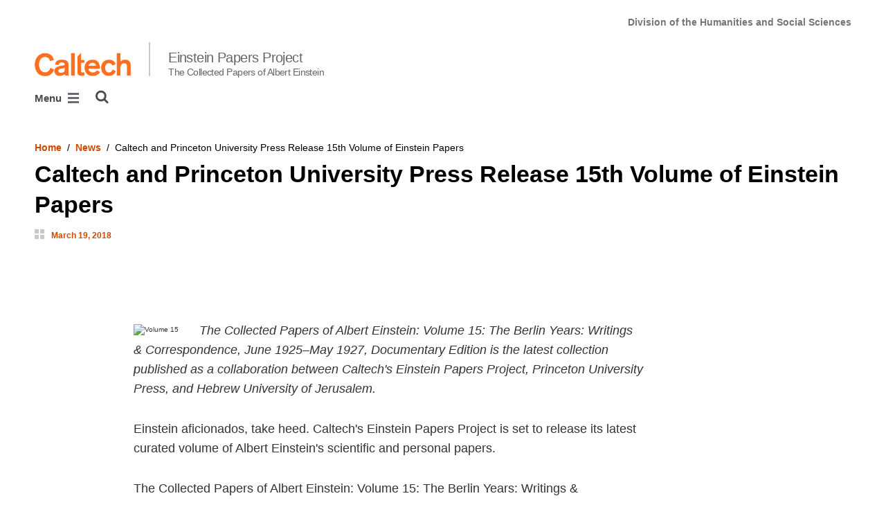

--- FILE ---
content_type: text/html; charset=utf-8
request_url: https://www.einstein.caltech.edu/news/caltech-and-princeton-university-press-release-15th-volume-of-einstein-papers
body_size: 9056
content:
<!DOCTYPE html>


<html lang="en" class="no-js">
<head>
  <meta charset="utf-8">
  <meta http-equiv="X-UA-Compatible" content="IE=edge" />
  <title>Caltech and Princeton University Press Release 15th Volume of Einstein Papers
     - 
    
    Einstein Papers Project</title>
  
    <meta name="description" content="The latest collection covers Albert Einstein&#x27;s thoughts on quantum theories emerging in the late 1920s, his unwitting collaboration with an academic fraud, and letters to a woman who may have been his first love.">
  
  
  
  <meta name="viewport" content="width=device-width, initial-scale=1">
  <link rel="shortcut icon" href="/static/core/img/favicon-75.png?v=6.18.0">

  
  <!-- Generic FavIcons -->
  <link rel="icon" href="/static/core/img/favicon-32.png?v=6.18.0" sizes="32x32">
  <link rel="icon" href="/static/core/img/favicon-57.png?v=6.18.0" sizes="57x57">
  <link rel="icon" href="/static/core/img/favicon-76.png?v=6.18.0" sizes="76x76">
  <link rel="icon" href="/static/core/img/favicon-96.png?v=6.18.0" sizes="96x96">
  <link rel="icon" href="/static/core/img/favicon-128.png?v=6.18.0" sizes="128x128">
  <link rel="icon" href="/static/core/img/favicon-192.png?v=6.18.0" sizes="192x192">
  <link rel="icon" href="/static/core/img/favicon-228.png?v=6.18.0" sizes="228x228">
  <!-- Android -->
  <link rel="shortcut icon" sizes="196x196" href="/static/core/img/favicon-196.png?v=6.18.0">
  <!-- iOS -->
  <link rel="apple-touch-icon" href="/static/core/img/favicon-120.png?v=6.18.0" sizes="120x120">
  <link rel="apple-touch-icon" href="/static/core/img/favicon-152.png?v=6.18.0" sizes="152x152">
  <link rel="apple-touch-icon" href="/static/core/img/favicon-180.png?v=6.18.0" sizes="180x180">
  <!-- Windows 8 IE 10-->
  <meta name="msapplication-TileColor" content="#D14900">
  <meta name="msapplication-TileImage" content="/static/core/img/favicon-144.png?v=6.18.0">
  <!-- Windows 8.1 + IE11 and above -->
  <meta name="msapplication-config" content="/static/core/img/browserconfig.xml?v=6.18.0">

  <!-- Base CSS -->
  
  <link rel="stylesheet" href="https://cdn.datatables.net/1.12.1/css/dataTables.bootstrap4.min.css" integrity="sha512-4IOvmZNJ0LXi2MjWUEZ5CYnjgwX3O84FY7thQroRr7/K0aj4ht/5QCPPw/5HtEBSMOI0ICknPMW5HiiSifC78w==" crossorigin="anonymous">
  <link rel="stylesheet" href="https://cdn.datatables.net/responsive/2.3.0/css/responsive.dataTables.min.css" integrity="sha512-1rs6CKPyMyWNKKt18TIfaktqZaIkCUK4mGE78D3tI+yu0CVk/ou/XTwikeo2utvOOOdkYpcyA268IyZ17aXOWg==" crossorigin="anonymous">
  <link rel="stylesheet" href="/static/CACHE/css/output.5ae90eecd9f4.css" type="text/css">
  <!-- End Base CSS -->

  <!-- Site Type CSS -->
  
  
    <link rel="stylesheet" href="/static/CACHE/css/output.57b991578d3d.css" type="text/css">
  
  <!-- End Site Type CSS -->

  <!-- Extra CSS -->
  
    
  
  <!-- End Extra CSS -->

  <!-- Global site tag (gtag.js) - Google Analytics -->
<script async src="https://www.googletagmanager.com/gtag/js?id="></script>
<script>
  window.dataLayer = window.dataLayer || [];
  function gtag(){dataLayer.push(arguments);}
  gtag('js', new Date());

  gtag('config', 'G-Y4B0SJL89H', {'anonymize_ip': true});
</script>
<!-- End Google Analytics -->

  
  

  
  

  <!-- Base JS -->
  
  
  <script src="https://code.jquery.com/jquery-3.3.1.min.js" integrity="sha256-FgpCb/KJQlLNfOu91ta32o/NMZxltwRo8QtmkMRdAu8=" crossorigin="anonymous"></script>
  <script defer src="/static/airspace/js/jquery.mousewheel.min.js"></script>

  <script>
    // AsciiMath is not supported out of the box with MathJax 3, so we have to tell it to add that as an input type.
    MathJax = {
      loader: {
        load: ['input/asciimath']
      },
    };
  </script>
  
  <script async src="https://cdnjs.cloudflare.com/ajax/libs/mathjax/3.2.2/es5/tex-mml-chtml.min.js" integrity="sha512-6FaAxxHuKuzaGHWnV00ftWqP3luSBRSopnNAA2RvQH1fOfnF/A1wOfiUWF7cLIOFcfb1dEhXwo5VG3DAisocRw==" crossorigin="anonymous" referrerpolicy="no-referrer"></script>
  <script defer src="https://cdnjs.cloudflare.com/ajax/libs/underscore.js/1.13.7/underscore-min.js" integrity="sha512-dvWGkLATSdw5qWb2qozZBRKJ80Omy2YN/aF3wTUVC5+D1eqbA+TjWpPpoj8vorK5xGLMa2ZqIeWCpDZP/+pQGQ==" crossorigin="anonymous" referrerpolicy="no-referrer"></script>
  <script src="https://cdnjs.cloudflare.com/ajax/libs/apexcharts/5.3.2/apexcharts.min.js" integrity="sha512-mtAI0GhJKlZSV7g9odo3D3bzFIisOKpYYUkDZElYQm5d5ti++dkCZZVcGmYs2dYHDTvO0xPYG93pdR3nvjVuOQ==" crossorigin="anonymous" referrerpolicy="no-referrer"></script>
  <!-- These are the url for the DataTables version that support Bootstrap 4 + Responsive. -->
  <!-- TODO: When we update DataTables to 2.x, remove these. We should not be including it on every single page, but instead only on pages that need it. -->
  <script src="https://cdn.datatables.net/1.12.1/js/jquery.dataTables.min.js" integrity="sha512-MOsicOaJyNWPgwMOE1q4sTPZK6KuUQTMBhkmzb0tFVSRxgx3VnGTwIyRme/IhBJQdWJkfTcIKozchO11ILrmSg==" crossorigin="anonymous"></script>
  <script src="https://cdn.datatables.net/responsive/2.3.0/js/dataTables.responsive.min.js" integrity="sha512-0wbogjva7RXNc8RGC7t7zdUDYOflHBBEBGN6ItfWqhizIDsWfRE0Dxi+PQpJ44O+fS8YVenkFWFifH885pLfkg==" crossorigin="anonymous"></script>
  <script src="https://cdn.datatables.net/1.12.1/js/dataTables.bootstrap4.min.js" integrity="sha512-9o2JT4zBJghTU0EEIgPvzzHOulNvo0jq2spTfo6mMmZ6S3jK+gljrfo0mKDAxoMnrkZa6ml2ZgByBQ5ga8noDQ==" crossorigin="anonymous"></script>
  <script src="https://cdnjs.cloudflare.com/ajax/libs/clamp-js/0.7.0/clamp.js" integrity="sha512-TnePtmz3HL4p8nFS2lR46u0iHrwObVnUednDASZK/qS9btkd09xKs1PeCt1kpS4a0gWNQx1AF+WnDHDK+xWcAw==" crossorigin="anonymous" referrerpolicy="no-referrer"></script>

  <script src="/static/CACHE/js/output.54b9aeca30a0.js"></script>
<script src="/static/CACHE/js/output.3d3c0393134d.js" defer></script>
  <!-- End Base JS -->

  <!-- Site Type JS -->
  
    <script defer src="https://feeds.library.caltech.edu/scripts/CL.js" integrity="sha512-XnrTuvhMlEHTiKSX7iyX7DBJNBCsdKQuemISrVAZCea0FmBesyC81dtjtURUF58tqVmMkIskEFALmiiu6hv3Zg==" crossorigin="anonymous"></script>
    <script defer src="https://feeds.library.caltech.edu/scripts/CL-doi-media.js" integrity="sha512-oa1inJiIOzRXwIpxA3EV9lKIVlG5vM28n/G582zD2ObMztooMKaIISjA5L6eTah8lKN6tOeiV5+raSg/ylO/VA==" crossorigin="anonymous"></script>
    <script src="/static/CACHE/js/output.284c8b74e6dc.js" defer></script>
  
  <!-- End Site Type JS -->

  <!-- Extra JS -->
  
    
  
  <!-- End Extra JS -->

  
  

<meta property="og:url" content="http://www.einstein.caltech.edu/news/caltech-and-princeton-university-press-release-15th-volume-of-einstein-papers" />
<meta property="og:site_name" content="Einstein Papers Project" />
<meta property="og:title" content="Caltech and Princeton University Press Release 15th Volume of Einstein Papers" />
<meta property="og:type" content="article" />
<meta name="twitter:title" content="Caltech and Princeton University Press Release 15th Volume of Einstein Papers">


  
  <meta property="og:description" content="The latest collection covers Albert Einstein&#x27;s thoughts on quantum theories emerging in the late 1920s, his unwitting collaboration with an academic fraud, and letters to a woman who may have been his first love." />
  <meta name="twitter:description" content="The latest collection covers Albert Einstein&#x27;s thoughts on quantum theories emerging in the late 1920s, his unwitting collaboration with an academic fraud, and letters to a woman who may have been his first love.">


  
  <meta property="og:image" content="https://caltechsites-prod-assets.resources.caltech.edu/einstein/images/Volume15.width-600.png" />
  
  <meta name="og:image:alt" content="Volume 15">
  
  <meta name="twitter:card" content="summary_large_image">
  <meta name="twitter:image" content="https://caltechsites-prod-assets.resources.caltech.edu/einstein/images/Volume15.width-600.png">


  <meta name="og:article:published_time" content="2018-03-19T11:17:00-0700">



</head>

<body class="caltech_sites">
  

  
    
    <div data-sprite></div>
    <script src="/static/wagtailadmin/js/icons.js?v=c7a2c595" data-icon-url="/admin/sprite/?h=c2112487"></script>
  

  

  <header class="width-1440-container">
    <a class="text-assistive display-at-top-on-focus" href="#content">skip to main content</a>
    
    
    
    
      
      




  

<div class="header header--left d-flex flex-wrap">
  



  <nav class="header__utility-menu d-none d-md-flex w-100 justify-content-end" aria-label="Useful links">
    <ul class="d-flex" aria-label="Useful links">
    
      <li class="header__utility-menu__item ">
        
          <a class="header__utility-menu__link
          "
          id="utility-menu-1" href="http://www.hss.caltech.edu">Division of the Humanities and Social Sciences</a>
        
      </li>
    
    </ul>
  </nav>



  
  
  
  <div class="header__title w-100 d-flex flex-column flex-sm-row align-items-sm-end">
    
      
        <a class="header__title__caltech-link d-block" href="https://www.caltech.edu">
          <img alt="Caltech" class="header__wordmark" src="/static/core/img/caltech-new-logo.png">
        </a>
      
      <div class="header__title__separator h-100"></div>
    
    
    
      <a class="header__title__homepage-link d-block mr-sm-auto" href="/"
       
      >
        Einstein Papers Project
        <span class="header__title__homepage-link--subtitle">The Collected Papers of Albert Einstein</span>
      </a>
    
  </div>

  
    

<nav class="header__main-menu d-none d-xl-flex" aria-label="Main">
  
    
    
      
      
      <ul class="header__main-menu__level-1
      d-flex justify-content-start
      " id="main-menu-1" tabindex="-1" aria-label="Main">
      <li class="header__main-menu__level-1__item menu-item">
        
        <div class="header__main-menu__level-1__item__wrapper d-flex flex-row justify-content-start">
        
    
  
    
    
      <a class="header__main-menu__level-1__link" href="/who-we-are">Who We Are</a>
  
      
      
        <button type="button" class="header__main-menu__level-1__opener dropdown-toggle dropdown-toggle-split" data-toggle="dropdown" aria-controls="main-menu-2" aria-haspopup="true" aria-expanded="false">
          <span class="sr-only">Open Who We Are submenu</span>
          
            <svg class="header__main-menu__level-1-opener-icon icon" aria-hidden="true" role=”presentation” focusable="false"><use href="#icon-chevron-down"></use></svg>
          
        </button>
      
    
  
    
    
  
    
    
      
      
      <ul class="header__main-menu__level-2
      
      dropdown-menu" id="main-menu-2" tabindex="-1" aria-label="Who We Are">
      <li class="header__main-menu__level-2__item  dropdown-item">
        
    
  
    
    
      <a class="header__main-menu__level-2__link" href="/who-we-are">Current Editors &amp; Staff</a>
  
      
      
    
  
    
    
  
    
    
      
      
      </li>
      <li class="header__main-menu__level-2__item dropdown-item">
        
    
  
    
    
      <a class="header__main-menu__level-2__link" href="/who-we-are/past-editors-staff">Past Editors &amp; Staff</a>
  
      
      
    
  
    
    
  
    
    
      
      
      </li>
      <li class="header__main-menu__level-2__item dropdown-item">
        
    
  
    
    
      <a class="header__main-menu__level-2__link" href="/who-we-are/executive-committee">Executive Committee</a>
  
      
      
    
  
    
    
  
    
    
      
      
      </li>
      <li class="header__main-menu__level-2__item dropdown-item">
        
    
  
    
    
      <a class="header__main-menu__level-2__link" href="/who-we-are/history-of-the-project">History of the Project</a>
  
      
      
    
  
    
    
      
      
      
      </li>
      
      </ul>
    
  
    
    
      
      
        
        </div>
      
      </li>
      <li class="header__main-menu__level-1__item menu-item">
        
        <div class="header__main-menu__level-1__item__wrapper d-flex flex-row justify-content-start">
        
    
  
    
    
      <a class="header__main-menu__level-1__link" href="/what-we-do">What We Do</a>
  
      
      
        <button type="button" class="header__main-menu__level-1__opener dropdown-toggle dropdown-toggle-split" data-toggle="dropdown" aria-controls="main-menu-7" aria-haspopup="true" aria-expanded="false">
          <span class="sr-only">Open What We Do submenu</span>
          
            <svg class="header__main-menu__level-1-opener-icon icon" aria-hidden="true" role=”presentation” focusable="false"><use href="#icon-chevron-down"></use></svg>
          
        </button>
      
    
  
    
    
  
    
    
      
      
      <ul class="header__main-menu__level-2
      
      dropdown-menu" id="main-menu-7" tabindex="-1" aria-label="What We Do">
      <li class="header__main-menu__level-2__item  dropdown-item">
        
    
  
    
    
      <a class="header__main-menu__level-2__link" href="/what-we-do">The Collected Papers of Albert Einstein</a>
  
      
      
    
  
    
    
  
    
    
      
      
      </li>
      <li class="header__main-menu__level-2__item dropdown-submenu">
        
    
  
    
    
      <a class="header__main-menu__level-2__link" href="/what-we-do/published-volumes">Published Volumes</a>
  
      
      
        <button type="button" class="header__main-menu__level-2__opener dropdown-toggle dropdown-toggle-split" data-toggle="dropdown" aria-controls="main-menu-9" aria-haspopup="true" aria-expanded="false">
          <span class="sr-only">Open Published Volumes submenu</span>
          
            
            <svg class="header__main-menu__plus-minus-icon plus icon" aria-hidden="true" role=”presentation” focusable="false"><use href="#icon-plus"></use></svg>
            <svg class="header__main-menu__plus-minus-icon minus icon d-none" aria-hidden="true" role=”presentation” focusable="false"><use href="#icon-minus"></use></svg>
          
        </button>
      
    
  
    
    
  
    
    
      
      
      <ul class="header__main-menu__level-3
      
      dropdown-menu" id="main-menu-9" tabindex="-1" aria-label="Published Volumes">
      <li class="header__main-menu__level-3__item  dropdown-item">
        
    
  
    
    
      <a class="header__main-menu__level-3__link" href="/what-we-do/published-volumes/volume-1">Volume 1</a>
  
      
      
    
  
    
    
  
    
    
      
      
      </li>
      <li class="header__main-menu__level-3__item dropdown-item">
        
    
  
    
    
      <a class="header__main-menu__level-3__link" href="/what-we-do/published-volumes/volume-2">Volume 2</a>
  
      
      
    
  
    
    
  
    
    
      
      
      </li>
      <li class="header__main-menu__level-3__item dropdown-item">
        
    
  
    
    
      <a class="header__main-menu__level-3__link" href="/what-we-do/published-volumes/volume-3">Volume 3</a>
  
      
      
    
  
    
    
  
    
    
      
      
      </li>
      <li class="header__main-menu__level-3__item dropdown-item">
        
    
  
    
    
      <a class="header__main-menu__level-3__link" href="/what-we-do/published-volumes/volume-4">Volume 4</a>
  
      
      
    
  
    
    
  
    
    
      
      
      </li>
      <li class="header__main-menu__level-3__item dropdown-item">
        
    
  
    
    
      <a class="header__main-menu__level-3__link" href="/what-we-do/published-volumes/volume-5">Volume 5</a>
  
      
      
    
  
    
    
  
    
    
      
      
      </li>
      <li class="header__main-menu__level-3__item dropdown-item">
        
    
  
    
    
      <a class="header__main-menu__level-3__link" href="/what-we-do/published-volumes/volume-6">Volume 6</a>
  
      
      
    
  
    
    
  
    
    
      
      
      </li>
      <li class="header__main-menu__level-3__item dropdown-item">
        
    
  
    
    
      <a class="header__main-menu__level-3__link" href="/what-we-do/published-volumes/volume-7">Volume 7</a>
  
      
      
    
  
    
    
  
    
    
      
      
      </li>
      <li class="header__main-menu__level-3__item dropdown-item">
        
    
  
    
    
      <a class="header__main-menu__level-3__link" href="/what-we-do/published-volumes/volume-8">Volume 8</a>
  
      
      
    
  
    
    
  
    
    
      
      
      </li>
      <li class="header__main-menu__level-3__item dropdown-item">
        
    
  
    
    
      <a class="header__main-menu__level-3__link" href="/what-we-do/published-volumes/volume-9">Volume 9</a>
  
      
      
    
  
    
    
  
    
    
      
      
      </li>
      <li class="header__main-menu__level-3__item dropdown-item">
        
    
  
    
    
      <a class="header__main-menu__level-3__link" href="/what-we-do/published-volumes/volume-10">Volume 10</a>
  
      
      
    
  
    
    
  
    
    
      
      
      </li>
      <li class="header__main-menu__level-3__item dropdown-item">
        
    
  
    
    
      <a class="header__main-menu__level-3__link" href="/what-we-do/published-volumes/volume-11">Volume 11</a>
  
      
      
    
  
    
    
  
    
    
      
      
      </li>
      <li class="header__main-menu__level-3__item dropdown-item">
        
    
  
    
    
      <a class="header__main-menu__level-3__link" href="/what-we-do/published-volumes/volume-12">Volume 12</a>
  
      
      
    
  
    
    
  
    
    
      
      
      </li>
      <li class="header__main-menu__level-3__item dropdown-item">
        
    
  
    
    
      <a class="header__main-menu__level-3__link" href="/what-we-do/published-volumes/volume-13">Volume 13</a>
  
      
      
    
  
    
    
  
    
    
      
      
      </li>
      <li class="header__main-menu__level-3__item dropdown-item">
        
    
  
    
    
      <a class="header__main-menu__level-3__link" href="/what-we-do/published-volumes/volume-14">Volume 14</a>
  
      
      
    
  
    
    
  
    
    
      
      
      </li>
      <li class="header__main-menu__level-3__item dropdown-item">
        
    
  
    
    
      <a class="header__main-menu__level-3__link" href="/what-we-do/published-volumes/volume-15">Volume 15</a>
  
      
      
    
  
    
    
  
    
    
      
      
      </li>
      <li class="header__main-menu__level-3__item dropdown-item">
        
    
  
    
    
      <a class="header__main-menu__level-3__link" href="/what-we-do/published-volumes/volume-16">Volume 16</a>
  
      
      
    
  
    
    
  
    
    
      
      
      </li>
      <li class="header__main-menu__level-3__item dropdown-item">
        
    
  
    
    
      <a class="header__main-menu__level-3__link" href="/what-we-do/published-volumes/volume-17">Volume 17</a>
  
      
      
    
  
    
    
      
      
      
      </li>
      
      </ul>
    
  
    
    
      
      
      </li>
      <li class="header__main-menu__level-2__item dropdown-item">
        
    
  
    
    
      <a class="header__main-menu__level-2__link" href="https://press.princeton.edu/collections/einstein">Princeton University Press</a>
  
      
      
    
  
    
    
  
    
    
      
      
      </li>
      <li class="header__main-menu__level-2__item dropdown-item">
        
    
  
    
    
      <a class="header__main-menu__level-2__link" href="/what-we-do/future-volumes-2">Future Volumes</a>
  
      
      
    
  
    
    
  
    
    
      
      
      </li>
      <li class="header__main-menu__level-2__item dropdown-item">
        
    
  
    
    
      <a class="header__main-menu__level-2__link" href="/what-we-do/editorial-method">Editorial Method</a>
  
      
      
    
  
    
    
      
      
      
      </li>
      
      </ul>
    
  
    
    
      
      
        
        </div>
      
      </li>
      <li class="header__main-menu__level-1__item menu-item">
        
        <div class="header__main-menu__level-1__item__wrapper d-flex flex-row justify-content-start">
        
    
  
    
    
      <a class="header__main-menu__level-1__link" href="/news">News</a>
  
      
      
    
  
    
    
  
    
    
      
      
        
        </div>
      
      </li>
      <li class="header__main-menu__level-1__item menu-item">
        
        <div class="header__main-menu__level-1__item__wrapper d-flex flex-row justify-content-start">
        
    
  
    
    
      <a class="header__main-menu__level-1__link" href="/resources">Resources</a>
  
      
      
        <button type="button" class="header__main-menu__level-1__opener dropdown-toggle dropdown-toggle-split" data-toggle="dropdown" aria-controls="main-menu-31" aria-haspopup="true" aria-expanded="false">
          <span class="sr-only">Open Resources submenu</span>
          
            <svg class="header__main-menu__level-1-opener-icon icon" aria-hidden="true" role=”presentation” focusable="false"><use href="#icon-chevron-down"></use></svg>
          
        </button>
      
    
  
    
    
  
    
    
      
      
      <ul class="header__main-menu__level-2
      
      dropdown-menu" id="main-menu-31" tabindex="-1" aria-label="Resources">
      <li class="header__main-menu__level-2__item  dropdown-item">
        
    
  
    
    
      <a class="header__main-menu__level-2__link" href="/resources">Useful Links</a>
  
      
      
    
  
    
    
  
    
    
      
      
      </li>
      <li class="header__main-menu__level-2__item dropdown-item">
        
    
  
    
    
      <a class="header__main-menu__level-2__link" href="/resources/further-reading">Further Reading</a>
  
      
      
    
  
    
    
      
      
      
      </li>
      
      </ul>
    
  
    
    
      
      
        
        </div>
      
      </li>
      <li class="header__main-menu__level-1__item menu-item">
        
        <div class="header__main-menu__level-1__item__wrapper d-flex flex-row justify-content-start">
        
    
  
    
    
      <a class="header__main-menu__level-1__link" href="/contact">Contact</a>
  
      
      
        <button type="button" class="header__main-menu__level-1__opener dropdown-toggle dropdown-toggle-split" data-toggle="dropdown" aria-controls="main-menu-34" aria-haspopup="true" aria-expanded="false">
          <span class="sr-only">Open Contact submenu</span>
          
            <svg class="header__main-menu__level-1-opener-icon icon" aria-hidden="true" role=”presentation” focusable="false"><use href="#icon-chevron-down"></use></svg>
          
        </button>
      
    
  
    
    
  
    
    
      
      
      <ul class="header__main-menu__level-2
      
      dropdown-menu" id="main-menu-34" tabindex="-1" aria-label="Contact">
      <li class="header__main-menu__level-2__item  dropdown-item">
        
    
  
    
    
      <a class="header__main-menu__level-2__link" href="/contact">Contact</a>
  
      
      
    
  
    
    
  
    
    
      
      
      </li>
      <li class="header__main-menu__level-2__item dropdown-item">
        
    
  
    
    
      <a class="header__main-menu__level-2__link" href="/contact/a-request">A Request</a>
  
      
      
    
  
    
    
  
    
    
      
      
      </li>
      <li class="header__main-menu__level-2__item dropdown-item">
        
    
  
    
    
      <a class="header__main-menu__level-2__link" href="/contact/permissions-and-reproductions">Permissions and Reproductions</a>
  
      
      
    
  
    
    
      
      
      
      </li>
      
      </ul>
    
  
    
    
      
      
        
        </div>
      
      </li>
      <li class="header__main-menu__level-1__item menu-item">
        
        <div class="header__main-menu__level-1__item__wrapper d-flex flex-row justify-content-start">
        
    
  
    
    
      <a class="header__main-menu__level-1__link" href="https://einsteinpapers.press.princeton.edu">Digital Einstein</a>
  
      
      
    
  
    
    
      
      
      
        </div>
      
      </li>
      
        <!--suppress HtmlWrongAttributeValue -->
        <li class="header__main-menu__level-1__item header__search" role="search" aria-label="Site">
          

<button type="button" class="header__search__button" aria-controls="search-form" aria-haspopup="true" aria-expanded="false" aria-label="Search">
  <img alt="" class="header__search__icon" src="/static/wagtail_menu/img/icon-search.png">
</button>

<form  id="search-form" class="header__search__form" action="/search" method="GET">
  <label class="header__search__form__label mb-0 w-100 mr-3"><span class="sr-only">Search</span><input class="header__search__form__query w-100 h-100" type="search" name="q" value="" autocorrect="off" autocapitalize="off" autocomplete="off" spellcheck="false" /></label><button class="header__search__form__submit" type="submit">Search</button>
</form>

        </li>
      
      </ul>
    
  
</nav>

    

<nav class="header__slide-menu-and-search d-flex d-xl-none align-items-start" aria-label="Main">
  <div class="header__slide-menu slide-menu dropdown">
    <button type="button" class="slide-menu__opener dropdown-toggle"
      data-toggle="dropdown" aria-controls="slide-menu" aria-haspopup="true"
      aria-expanded="false" aria-label="Main Menu">
      Menu
      <img aria-label="Open Main Menu" class="slide-menu__burger"
        src="/static/wagtail_menu/img/menu-burger.png">
    </button>

    <div id="slide-menu" class="slide-menu__dropdown dropdown-menu ">
      <div class="slide-menu__slide-wrapper d-flex">
        <div class="slide-menu__level-1">
          <button class="slide-menu__close-wrapper">
            <span class="slide-menu__close"><svg class="slide-menu__close__icon icon" aria-hidden="true" role=”presentation” focusable="false"><use href="#icon-xmark"></use></svg> Close</span>
          </button>

          <div class="slide-menu__divider slide-menu__divider--post-search dropdown-divider"></div>

          <div class="slide-menu__main-menu">
            
              <ul class="slide-menu-ul">
  
    
    
      <li class="slide-menu__level-1__item d-flex">
        
          <a class="slide-menu__level-1__link" href="/who-we-are">
            Who We Are
          </a>

          
            
            <button type="button" class="slide-menu__level-1__slide-opener dropdown-toggle dropdown-toggle-split" data-slide-id="#slide-menu-slide-89112" aria-controls="slide-menu-slide-89112" aria-haspopup="true" aria-expanded="false">
              <svg class="slide-menu__arrow-icon icon" aria-hidden="true" role=”presentation” focusable="false"><use href="#icon-chevron-right"></use></svg>
              <span class="sr-only">Open Who We Are submenu</span>
            </button>
          
        
      </li>
    
  
    
    
  
    
    
  
    
    
  
    
    
  
    
    
      <li class="slide-menu__level-1__item d-flex">
        
          <a class="slide-menu__level-1__link" href="/what-we-do">
            What We Do
          </a>

          
            
            <button type="button" class="slide-menu__level-1__slide-opener dropdown-toggle dropdown-toggle-split" data-slide-id="#slide-menu-slide-89120" aria-controls="slide-menu-slide-89120" aria-haspopup="true" aria-expanded="false">
              <svg class="slide-menu__arrow-icon icon" aria-hidden="true" role=”presentation” focusable="false"><use href="#icon-chevron-right"></use></svg>
              <span class="sr-only">Open What We Do submenu</span>
            </button>
          
        
      </li>
    
  
    
    
  
    
    
  
    
    
  
    
    
  
    
    
  
    
    
  
    
    
  
    
    
  
    
    
  
    
    
  
    
    
  
    
    
  
    
    
  
    
    
  
    
    
  
    
    
  
    
    
  
    
    
  
    
    
  
    
    
  
    
    
  
    
    
  
    
    
      <li class="slide-menu__level-1__item d-flex">
        
          <a class="slide-menu__level-1__link" href="/news">
            News
          </a>

          
        
      </li>
    
  
    
    
      <li class="slide-menu__level-1__item d-flex">
        
          <a class="slide-menu__level-1__link" href="/resources">
            Resources
          </a>

          
            
            <button type="button" class="slide-menu__level-1__slide-opener dropdown-toggle dropdown-toggle-split" data-slide-id="#slide-menu-slide-89877" aria-controls="slide-menu-slide-89877" aria-haspopup="true" aria-expanded="false">
              <svg class="slide-menu__arrow-icon icon" aria-hidden="true" role=”presentation” focusable="false"><use href="#icon-chevron-right"></use></svg>
              <span class="sr-only">Open Resources submenu</span>
            </button>
          
        
      </li>
    
  
    
    
  
    
    
  
    
    
      <li class="slide-menu__level-1__item d-flex">
        
          <a class="slide-menu__level-1__link" href="/contact">
            Contact
          </a>

          
            
            <button type="button" class="slide-menu__level-1__slide-opener dropdown-toggle dropdown-toggle-split" data-slide-id="#slide-menu-slide-89880" aria-controls="slide-menu-slide-89880" aria-haspopup="true" aria-expanded="false">
              <svg class="slide-menu__arrow-icon icon" aria-hidden="true" role=”presentation” focusable="false"><use href="#icon-chevron-right"></use></svg>
              <span class="sr-only">Open Contact submenu</span>
            </button>
          
        
      </li>
    
  
    
    
  
    
    
  
    
    
  
    
    
      <li class="slide-menu__level-1__item d-flex">
        
          <a class="slide-menu__level-1__link" href="https://einsteinpapers.press.princeton.edu">
            Digital Einstein
          </a>

          
        
      </li>
    
  
</ul>

            
          </div>

          
          
            
              <div class="slide-menu__divider dropdown-divider d-md-none"></div>
            
          

          <div class="slide-menu__utility-menu d-md-none">
            
              <ul aria-label="Useful links">

  
  <li class="slide-menu__utility-menu__item ">
    
      <a class="slide-menu__utility-menu__link" href="http://www.hss.caltech.edu">
        Division of the Humanities and Social Sciences
      </a>
    
  </li>

</ul>

            
          </div>
        </div>

        
          


  
  

  
  
    
      
        
        <div class="slide-menu__level-2 align-self-start" id="slide-menu-slide-89112" tabindex="-1" aria-label="Who We Are submenu">
          <div class="slide-menu__level-2__black-stripe"></div>
          <div class="slide-menu__level-2__content">
            <div class="slide-menu__level-2__title">
              Who We Are
            </div>
            <button class="slide-menu__level-2__back-button" tabindex="0">
              <svg class="slide-menu__arrow-icon icon" aria-hidden="true" role=”presentation” focusable="false"><use href="#icon-chevron-left"></use></svg> Back
            </button>
            <div class="slide-menu__divider slide-menu__divider--slide dropdown-divider"></div>
            <ul class="slide-menu__level-2__list" aria-label="Who We Are">
              <li class="slide-menu__level-2__item">
      
    

    
      <a class="slide-menu__level-2__link" href="/who-we-are">
        Current Editors &amp; Staff
      </a>
    

    
    
    
  

  
  
    
      </li><li class="slide-menu__level-2__item">
    

    
      <a class="slide-menu__level-2__link" href="/who-we-are/past-editors-staff">
        Past Editors &amp; Staff
      </a>
    

    
    
    
  

  
  
    
      </li><li class="slide-menu__level-2__item">
    

    
      <a class="slide-menu__level-2__link" href="/who-we-are/executive-committee">
        Executive Committee
      </a>
    

    
    
    
  

  
  
    
      </li><li class="slide-menu__level-2__item">
    

    
      <a class="slide-menu__level-2__link" href="/who-we-are/history-of-the-project">
        History of the Project
      </a>
    

    
      </li></ul>
    
    
    
      </div></div>
    
  

  
  

  
  
    
      
        
        <div class="slide-menu__level-2 align-self-start" id="slide-menu-slide-89120" tabindex="-1" aria-label="What We Do submenu">
          <div class="slide-menu__level-2__black-stripe"></div>
          <div class="slide-menu__level-2__content">
            <div class="slide-menu__level-2__title">
              What We Do
            </div>
            <button class="slide-menu__level-2__back-button" tabindex="0">
              <svg class="slide-menu__arrow-icon icon" aria-hidden="true" role=”presentation” focusable="false"><use href="#icon-chevron-left"></use></svg> Back
            </button>
            <div class="slide-menu__divider slide-menu__divider--slide dropdown-divider"></div>
            <ul class="slide-menu__level-2__list" aria-label="What We Do">
              <li class="slide-menu__level-2__item">
      
    

    
      <a class="slide-menu__level-2__link" href="/what-we-do">
        The Collected Papers of Albert Einstein
      </a>
    

    
    
    
  

  
  
    
      </li><li class="slide-menu__level-2__item">
    

    
      <a class="slide-menu__level-2__link" href="/what-we-do/published-volumes">
        Published Volumes
      </a>
    

    
    
    
  

  
  
    
      
        <ul class="slide-menu__level-3__list" aria-label="Published Volumes">
          <li class="slide-menu__level-3__item">
      
    

    
      <a class="slide-menu__level-3__link" href="/what-we-do/published-volumes/volume-1">
        Volume 1
      </a>
    

    
    
    
  

  
  
    
      </li><li class="slide-menu__level-3__item">
    

    
      <a class="slide-menu__level-3__link" href="/what-we-do/published-volumes/volume-2">
        Volume 2
      </a>
    

    
    
    
  

  
  
    
      </li><li class="slide-menu__level-3__item">
    

    
      <a class="slide-menu__level-3__link" href="/what-we-do/published-volumes/volume-3">
        Volume 3
      </a>
    

    
    
    
  

  
  
    
      </li><li class="slide-menu__level-3__item">
    

    
      <a class="slide-menu__level-3__link" href="/what-we-do/published-volumes/volume-4">
        Volume 4
      </a>
    

    
    
    
  

  
  
    
      </li><li class="slide-menu__level-3__item">
    

    
      <a class="slide-menu__level-3__link" href="/what-we-do/published-volumes/volume-5">
        Volume 5
      </a>
    

    
    
    
  

  
  
    
      </li><li class="slide-menu__level-3__item">
    

    
      <a class="slide-menu__level-3__link" href="/what-we-do/published-volumes/volume-6">
        Volume 6
      </a>
    

    
    
    
  

  
  
    
      </li><li class="slide-menu__level-3__item">
    

    
      <a class="slide-menu__level-3__link" href="/what-we-do/published-volumes/volume-7">
        Volume 7
      </a>
    

    
    
    
  

  
  
    
      </li><li class="slide-menu__level-3__item">
    

    
      <a class="slide-menu__level-3__link" href="/what-we-do/published-volumes/volume-8">
        Volume 8
      </a>
    

    
    
    
  

  
  
    
      </li><li class="slide-menu__level-3__item">
    

    
      <a class="slide-menu__level-3__link" href="/what-we-do/published-volumes/volume-9">
        Volume 9
      </a>
    

    
    
    
  

  
  
    
      </li><li class="slide-menu__level-3__item">
    

    
      <a class="slide-menu__level-3__link" href="/what-we-do/published-volumes/volume-10">
        Volume 10
      </a>
    

    
    
    
  

  
  
    
      </li><li class="slide-menu__level-3__item">
    

    
      <a class="slide-menu__level-3__link" href="/what-we-do/published-volumes/volume-11">
        Volume 11
      </a>
    

    
    
    
  

  
  
    
      </li><li class="slide-menu__level-3__item">
    

    
      <a class="slide-menu__level-3__link" href="/what-we-do/published-volumes/volume-12">
        Volume 12
      </a>
    

    
    
    
  

  
  
    
      </li><li class="slide-menu__level-3__item">
    

    
      <a class="slide-menu__level-3__link" href="/what-we-do/published-volumes/volume-13">
        Volume 13
      </a>
    

    
    
    
  

  
  
    
      </li><li class="slide-menu__level-3__item">
    

    
      <a class="slide-menu__level-3__link" href="/what-we-do/published-volumes/volume-14">
        Volume 14
      </a>
    

    
    
    
  

  
  
    
      </li><li class="slide-menu__level-3__item">
    

    
      <a class="slide-menu__level-3__link" href="/what-we-do/published-volumes/volume-15">
        Volume 15
      </a>
    

    
    
    
  

  
  
    
      </li><li class="slide-menu__level-3__item">
    

    
      <a class="slide-menu__level-3__link" href="/what-we-do/published-volumes/volume-16">
        Volume 16
      </a>
    

    
    
    
  

  
  
    
      </li><li class="slide-menu__level-3__item">
    

    
      <a class="slide-menu__level-3__link" href="/what-we-do/published-volumes/volume-17">
        Volume 17
      </a>
    

    
      </li></ul>
    
    
    
  

  
  
    
      </li><li class="slide-menu__level-2__item">
    

    
      <a class="slide-menu__level-2__link" href="https://press.princeton.edu/collections/einstein">
        Princeton University Press
      </a>
    

    
    
    
  

  
  
    
      </li><li class="slide-menu__level-2__item">
    

    
      <a class="slide-menu__level-2__link" href="/what-we-do/future-volumes-2">
        Future Volumes
      </a>
    

    
    
    
  

  
  
    
      </li><li class="slide-menu__level-2__item">
    

    
      <a class="slide-menu__level-2__link" href="/what-we-do/editorial-method">
        Editorial Method
      </a>
    

    
      </li></ul>
    
    
    
      </div></div>
    
  

  
  

  
  

  
  
    
      
        
        <div class="slide-menu__level-2 align-self-start" id="slide-menu-slide-89877" tabindex="-1" aria-label="Resources submenu">
          <div class="slide-menu__level-2__black-stripe"></div>
          <div class="slide-menu__level-2__content">
            <div class="slide-menu__level-2__title">
              Resources
            </div>
            <button class="slide-menu__level-2__back-button" tabindex="0">
              <svg class="slide-menu__arrow-icon icon" aria-hidden="true" role=”presentation” focusable="false"><use href="#icon-chevron-left"></use></svg> Back
            </button>
            <div class="slide-menu__divider slide-menu__divider--slide dropdown-divider"></div>
            <ul class="slide-menu__level-2__list" aria-label="Resources">
              <li class="slide-menu__level-2__item">
      
    

    
      <a class="slide-menu__level-2__link" href="/resources">
        Useful Links
      </a>
    

    
    
    
  

  
  
    
      </li><li class="slide-menu__level-2__item">
    

    
      <a class="slide-menu__level-2__link" href="/resources/further-reading">
        Further Reading
      </a>
    

    
      </li></ul>
    
    
    
      </div></div>
    
  

  
  

  
  
    
      
        
        <div class="slide-menu__level-2 align-self-start" id="slide-menu-slide-89880" tabindex="-1" aria-label="Contact submenu">
          <div class="slide-menu__level-2__black-stripe"></div>
          <div class="slide-menu__level-2__content">
            <div class="slide-menu__level-2__title">
              Contact
            </div>
            <button class="slide-menu__level-2__back-button" tabindex="0">
              <svg class="slide-menu__arrow-icon icon" aria-hidden="true" role=”presentation” focusable="false"><use href="#icon-chevron-left"></use></svg> Back
            </button>
            <div class="slide-menu__divider slide-menu__divider--slide dropdown-divider"></div>
            <ul class="slide-menu__level-2__list" aria-label="Contact">
              <li class="slide-menu__level-2__item">
      
    

    
      <a class="slide-menu__level-2__link" href="/contact">
        Contact
      </a>
    

    
    
    
  

  
  
    
      </li><li class="slide-menu__level-2__item">
    

    
      <a class="slide-menu__level-2__link" href="/contact/a-request">
        A Request
      </a>
    

    
    
    
  

  
  
    
      </li><li class="slide-menu__level-2__item">
    

    
      <a class="slide-menu__level-2__link" href="/contact/permissions-and-reproductions">
        Permissions and Reproductions
      </a>
    

    
      </li></ul>
    
    
    
      </div></div>
    
  

  
  


        
      </div>
    </div>

  </div>

  
  <div class="header__search" role="search" aria-label="Site">
    

<button type="button" class="header__search__button" aria-controls="search-form" aria-haspopup="true" aria-expanded="false" aria-label="Search">
  <img alt="" class="header__search__icon" src="/static/wagtail_menu/img/icon-search.png">
</button>

<form  id="search-form" class="header__search__form" action="/search" method="GET">
  <label class="header__search__form__label mb-0 w-100 mr-3"><span class="sr-only">Search</span><input class="header__search__form__query w-100 h-100" type="search" name="q" value="" autocorrect="off" autocapitalize="off" autocomplete="off" spellcheck="false" /></label><button class="header__search__form__submit" type="submit">Search</button>
</form>

  </div>
</nav>

  
</header>



    
    
  <section class="block-NotificationsBlock">
    <div class="notifications-block notifications-block--all-pages" data-location-id="726">
    </div>
  </section>


  </header>

  
  <main id="content" class="content  news-page" data-page-id="89745">
    
      

    
    
  



  
  <section class="block-SimpleNewsHeaderBlock">
    

<div class="simple-news-header-block mb-5 py-5">
  <div class="simple-news-header-block__breadcrumbs pb-2">
    



  
    
      
        
          <a href="/">Home</a>
        
        &nbsp;/&nbsp;
      
    
      
        
          <a href="/news">News</a>
        
        &nbsp;/&nbsp;
      
    
      
        Caltech and Princeton University Press Release 15th Volume of Einstein Papers
      
    
  


  </div>
  <h1 class="simple-news-header-block__title mb-3">
    Caltech and Princeton University Press Release 15th Volume of Einstein Papers
  </h1>
  <div class="simple-news-header-block__date d-flex flex-row align-items-center">
    <div class="publish-date-block__icon">
  <svg aria-hidden="true" focusable="false" width="14" height="14">
    <rect width="6" height="6" style="fill:rgb(200,200,200);" />
    <rect x="8" y="0" width="6" height="6" style="fill:rgb(200,200,200);" />
    <rect x="0" y="8" width="6" height="6" style="fill:rgb(200,200,200);" />
    <rect x="8" y="8" width="6" height="6" style="fill:rgb(200,200,200);" />
  </svg>
</div>
<div class="publish-date-block__date">
  March 19, 2018
</div>

  </div>
</div>

  </section>
  

  


<section class="block-AirspaceRightSidebarBlock">
  

<div class="layout-wrapper">
  
  <div class="right-sidebar-block layout-block row d-flex flex-lg-row justify-content-end">
    <div class="right-sidebar-block__content grid-item col-lg-9 pb-5 pb-sm-0 js-sidebar-content">
      
        <section class="block-AirspaceRichTextBlock2">
          

<div class="airspace-rich-text">
  <div class="rich-text"><p data-block-key="d39dq"></p>



<div class="embedded-image richtext-image Left Small">
  <div class="embedded-image__wrapper richtext-image Left Small">
    <img alt="Volume 15" class="richtext-image Left Small" decoding="async" height="250" loading="lazy" src="https://caltechsites-prod-assets.resources.caltech.edu/einstein/images/Volume15.max-250x250.png" width="189">
    
  </div>
  



  
</div>
<p data-block-key="1utti"><i>The Collected Papers of Albert Einstein: Volume 15: The Berlin Years: Writings &amp; Correspondence, June 1925–May 1927, Documentary Edition is the latest collection published as a collaboration between Caltech&#x27;s Einstein Papers Project, Princeton University Press, and Hebrew University of Jerusalem.</i></p><p data-block-key="7pnmu">Einstein aficionados, take heed. Caltech&#x27;s Einstein Papers Project is set to release its latest curated volume of Albert Einstein&#x27;s scientific and personal papers.</p><p data-block-key="cegrh">The Collected Papers of Albert Einstein: Volume 15: The Berlin Years: Writings &amp; Correspondence, June 1925–May 1927, Documentary Edition focuses on a period in Einstein&#x27;s life when he wrestled with new and competing models of quantum mechanics, fell victim to an academic fraudster, and continued his work as an ambassador for post-WWI European peace efforts. The book will be available April 6 through Princeton University Press.</p><p data-block-key="2ks2j">Diana Kormos-Buchwald, Robert M. Abbey Professor of History at Caltech and director of the Einstein Papers Project, says the latest volume describes the two years as an &quot;extraordinarily busy, engaged, and, at times, turbulent&quot; period in Einstein&#x27;s life. Despite having won the <a href="https://www.nobelprize.org/nobel_prizes/physics/laureates/1921/">Nobel Prize in Physics in 1921</a> for work he produced nearly two decades earlier, Einstein remained busy at the front lines of scientific research and academia.</p><p data-block-key="3kmqb">&quot;We find him working daily on the latest developments in modern physics; engaging with his colleagues and perfect strangers in considerate discussions; being a referee for scientific journals; applying for grants; administering funds and institutions; grappling with personnel issues; and being bored in meetings,&quot; Kormos-Buchwald says. For this volume, the international team of collaborators at the Einstein Papers Project collected, transcribed, translated, and researched around 100 writings by Einstein and about 1,400 letters.</p><p data-block-key="7v9d2">The mid to late 1920s were a dynamic time in the world of physics. A new theory of quantum mechanics, which describes the properties and behavior of atomic and subatomic particles, was beginning to emerge. One model, matrix mechanics, was championed by German physicists Werner Heisenberg, Max Born, and Pascual Jordan. Meanwhile, Austrian physicist Erwin Schrödinger was developing his own model of wave mechanics. Einstein&#x27;s papers show him favoring the latter, though the models were later shown to be equivalent.</p><p data-block-key="44m7m">Einstein also found himself in the company of Emil Rupp, a well-respected German physicist whose experiments seemed to support Einstein&#x27;s hypothesis that excited atoms emitted light over a short amount of time rather than instantly. The two men collaborated, but Rupp was eventually revealed to be a fraud who had fabricated much of his work and findings.</p><p data-block-key="6bvck">While the new volume focuses on the years 1925–27, it also includes newly discovered letters from the late 1890s between Einstein and Marie Winteler, the 18-year-old daughter of a family he lived with while he attended school in Switzerland. Winteler is described by the editors as perhaps his &quot;first romantic love.&quot;</p><p data-block-key="cv53t">&quot;We are always asked, &#x27;Is there anything we don&#x27;t know about Einstein after all these years?&#x27; And as editors of the Einstein Papers Project, we always reply, &#x27;Yes, there is a lot that we are learning and discovering,&#x27;&quot; Kormos-Buchwald says.</p><p data-block-key="bl5po">The first volume of The Collected Papers was published in 1987. When completed, they will comprise nearly 30 volumes and will contain more than 14,000 documents. The project is located at Caltech, and supported by Caltech, the Hebrew University of Jerusalem and Princeton University Press.</p></div>
</div>

        </section>
      
    </div>
    <aside aria-label="sidebar" class="right-sidebar-block__sidebar grid-item col-lg-3 js-sidebar">
      
    </aside>
  </div>
</div>

</section>


  </main>

  
  <footer class="width-1440-container footer-container">
    
      




  <div class="footer d-flex flex-column flex-wrap flex-sm-row justify-content-sm-between">
    
      
      <div class="footer__torch-box"></div>
      <img alt="" class="footer__torch" src="/static/theme-v7.0/img/flame.png">
    

    <div class="footer__left">
      
        
        
        <img alt="Caltech" class="footer__left__caltech-wordmark" src="/static/core/img/caltech-new-logo.png">
      
      
        <div class="footer__left__caltech-title">California Institute of Technology</div>
      
    </div>

    <div class="footer__right">
      
        <img class="footer__right__map-marker" src="/static/theme-v7.0/img/icon-footerpin.png" alt="">
        <div class="footer__right__contact-info-row">1200 East California Boulevard</div>
        <div class="footer__right__contact-info-row">Pasadena, California 91125</div>
      
    </div>

    
<nav class="footer__menu w-100 d-flex flex-wrap justify-content-center" aria-label="Footer">
  
  <a class="footer__menu__link" href="https://digitalaccessibility.caltech.edu/">Digital Accessibility</a>
  <span class="footer__menu__separator">|</span>
  <a class="footer__menu__link" href="https://www.caltech.edu/privacy-notice">Privacy Notice</a>
  <span class="footer__menu__separator">|</span>
  <span class="footer__menu__link">Site Content Copyright &copy; 2025</span>
  
  
    <span class="footer__menu__separator">|</span>
    <a class="footer__menu__link footer__menu__link--login" href="https://www.einstein.caltech.edu/admin/login/">Log In</a>
  
</nav>

  </div>


    
  </footer>

  
  <script src="https://cdnjs.cloudflare.com/ajax/libs/anchor-js/5.0.0/anchor.js" integrity="sha512-pg337haD8zVtCIHrlENuI1sI9ZGzS50B/WzIo3yK8WeB9ecBkyxC0eBnv0Ag7icWXJ6qf2RgMF93804dJXc2VA==" crossorigin="anonymous" referrerpolicy="no-referrer"></script>
  <script>
    anchors.options = {
      icon: '#',
      visible: 'hover',
      titleText: 'Right-click here and choose "Copy Link" to get a link to this part of the page.',
    }
    anchors.add('.rich-text h1, .rich-text h2, .rich-text h3, .rich-text h4, .rich-text h5, .rich-text h6, .heading-block');
  </script>
</body>
</html>


--- FILE ---
content_type: text/css
request_url: https://www.einstein.caltech.edu/static/CACHE/css/output.5ae90eecd9f4.css
body_size: 75012
content:
/*!
 *  Font Awesome 4.7.0 by @davegandy - http://fontawesome.io - @fontawesome
 *  License - http://fontawesome.io/license (Font: SIL OFL 1.1, CSS: MIT License)
 */@font-face{font-family:FontAwesome;src:url(/static/wagtailfontawesome/fonts/fontawesome-webfont.eot?v=4.7.0&77bfcf792717);src:url(/static/wagtailfontawesome/fonts/fontawesome-webfont.eot?&77bfcf792717#iefix&v=4.7.0) format("embedded-opentype"),url(/static/wagtailfontawesome/fonts/fontawesome-webfont.woff2?v=4.7.0&77bfcf792717) format("woff2"),url(/static/wagtailfontawesome/fonts/fontawesome-webfont.woff?v=4.7.0&77bfcf792717) format("woff"),url(/static/wagtailfontawesome/fonts/fontawesome-webfont.ttf?v=4.7.0&77bfcf792717) format("truetype"),url(/static/wagtailfontawesome/fonts/fontawesome-webfont.svg?v=4.7.0&77bfcf792717#fontawesomeregular) format("svg");font-weight:400;font-style:normal}.icon-fa{display:inline-block;font:normal normal normal 14px/1 FontAwesome;font-size:inherit;text-rendering:auto;-webkit-font-smoothing:antialiased;-moz-osx-font-smoothing:grayscale}.icon-fa-lg{font-size:1.3333333333em;line-height:.75em;vertical-align:-15%}.icon-fa-2x{font-size:2em}.icon-fa-3x{font-size:3em}.icon-fa-4x{font-size:4em}.icon-fa-5x{font-size:5em}.icon-fa-fw{width:1.2857142857em;text-align:center}.icon-fa-ul{padding-left:0;margin-left:2.1428571429em;list-style-type:none}.icon-fa-ul>li{position:relative}.icon-fa-li{position:absolute;left:-2.1428571429em;width:2.1428571429em;top:.1428571429em;text-align:center}.icon-fa-li.icon-fa-lg{left:-1.8571428571em}.icon-fa-border{padding:.2em .25em .15em;border:solid .08em #eee;border-radius:.1em}.icon-fa-pull-left{float:left}.icon-fa-pull-right{float:right}.icon-fa.icon-fa-pull-left{margin-right:.3em}.icon-fa.icon-fa-pull-right{margin-left:.3em}.pull-right{float:right}.pull-left{float:left}.icon-fa.pull-left{margin-right:.3em}.icon-fa.pull-right{margin-left:.3em}.icon-fa-spin{-webkit-animation:fa-spin 2s infinite linear;animation:fa-spin 2s infinite linear}.icon-fa-pulse{-webkit-animation:fa-spin 1s infinite steps(8);animation:fa-spin 1s infinite steps(8)}@-webkit-keyframes fa-spin{0%{-webkit-transform:rotate(0);transform:rotate(0)}100%{-webkit-transform:rotate(359deg);transform:rotate(359deg)}}@keyframes fa-spin{0%{-webkit-transform:rotate(0);transform:rotate(0)}100%{-webkit-transform:rotate(359deg);transform:rotate(359deg)}}.icon-fa-rotate-90{-webkit-transform:rotate(90deg);-ms-transform:rotate(90deg);transform:rotate(90deg)}.icon-fa-rotate-180{-webkit-transform:rotate(180deg);-ms-transform:rotate(180deg);transform:rotate(180deg)}.icon-fa-rotate-270{-webkit-transform:rotate(270deg);-ms-transform:rotate(270deg);transform:rotate(270deg)}.icon-fa-flip-horizontal{-webkit-transform:scale(-1,1);-ms-transform:scale(-1,1);transform:scale(-1,1)}.icon-fa-flip-vertical{-webkit-transform:scale(1,-1);-ms-transform:scale(1,-1);transform:scale(1,-1)}:root .icon-fa-flip-horizontal,:root .icon-fa-flip-vertical,:root .icon-fa-rotate-180,:root .icon-fa-rotate-270,:root .icon-fa-rotate-90{filter:none}.icon-fa-stack{position:relative;display:inline-block;width:2em;height:2em;line-height:2em;vertical-align:middle}.icon-fa-stack-1x,.icon-fa-stack-2x{position:absolute;left:0;width:100%;text-align:center}.icon-fa-stack-1x{line-height:inherit}.icon-fa-stack-2x{font-size:2em}.icon-fa-inverse{color:#fff}.icon-fa-glass:before{content:"\f000"}.icon-fa-music:before{content:"\f001"}.icon-fa-search:before{content:"\f002"}.icon-fa-envelope-o:before{content:"\f003"}.icon-fa-heart:before{content:"\f004"}.icon-fa-star:before{content:"\f005"}.icon-fa-star-o:before{content:"\f006"}.icon-fa-user:before{content:"\f007"}.icon-fa-film:before{content:"\f008"}.icon-fa-th-large:before{content:"\f009"}.icon-fa-th:before{content:"\f00a"}.icon-fa-th-list:before{content:"\f00b"}.icon-fa-check:before{content:"\f00c"}.icon-fa-close:before,.icon-fa-remove:before,.icon-fa-times:before{content:"\f00d"}.icon-fa-search-plus:before{content:"\f00e"}.icon-fa-search-minus:before{content:"\f010"}.icon-fa-power-off:before{content:"\f011"}.icon-fa-signal:before{content:"\f012"}.icon-fa-cog:before,.icon-fa-gear:before{content:"\f013"}.icon-fa-trash-o:before{content:"\f014"}.icon-fa-home:before{content:"\f015"}.icon-fa-file-o:before{content:"\f016"}.icon-fa-clock-o:before{content:"\f017"}.icon-fa-road:before{content:"\f018"}.icon-fa-download:before{content:"\f019"}.icon-fa-arrow-circle-o-down:before{content:"\f01a"}.icon-fa-arrow-circle-o-up:before{content:"\f01b"}.icon-fa-inbox:before{content:"\f01c"}.icon-fa-play-circle-o:before{content:"\f01d"}.icon-fa-repeat:before,.icon-fa-rotate-right:before{content:"\f01e"}.icon-fa-refresh:before{content:"\f021"}.icon-fa-list-alt:before{content:"\f022"}.icon-fa-lock:before{content:"\f023"}.icon-fa-flag:before{content:"\f024"}.icon-fa-headphones:before{content:"\f025"}.icon-fa-volume-off:before{content:"\f026"}.icon-fa-volume-down:before{content:"\f027"}.icon-fa-volume-up:before{content:"\f028"}.icon-fa-qrcode:before{content:"\f029"}.icon-fa-barcode:before{content:"\f02a"}.icon-fa-tag:before{content:"\f02b"}.icon-fa-tags:before{content:"\f02c"}.icon-fa-book:before{content:"\f02d"}.icon-fa-bookmark:before{content:"\f02e"}.icon-fa-print:before{content:"\f02f"}.icon-fa-camera:before{content:"\f030"}.icon-fa-font:before{content:"\f031"}.icon-fa-bold:before{content:"\f032"}.icon-fa-italic:before{content:"\f033"}.icon-fa-text-height:before{content:"\f034"}.icon-fa-text-width:before{content:"\f035"}.icon-fa-align-left:before{content:"\f036"}.icon-fa-align-center:before{content:"\f037"}.icon-fa-align-right:before{content:"\f038"}.icon-fa-align-justify:before{content:"\f039"}.icon-fa-list:before{content:"\f03a"}.icon-fa-dedent:before,.icon-fa-outdent:before{content:"\f03b"}.icon-fa-indent:before{content:"\f03c"}.icon-fa-video-camera:before{content:"\f03d"}.icon-fa-image:before,.icon-fa-photo:before,.icon-fa-picture-o:before{content:"\f03e"}.icon-fa-pencil:before{content:"\f040"}.icon-fa-map-marker:before{content:"\f041"}.icon-fa-adjust:before{content:"\f042"}.icon-fa-tint:before{content:"\f043"}.icon-fa-edit:before,.icon-fa-pencil-square-o:before{content:"\f044"}.icon-fa-share-square-o:before{content:"\f045"}.icon-fa-check-square-o:before{content:"\f046"}.icon-fa-arrows:before{content:"\f047"}.icon-fa-step-backward:before{content:"\f048"}.icon-fa-fast-backward:before{content:"\f049"}.icon-fa-backward:before{content:"\f04a"}.icon-fa-play:before{content:"\f04b"}.icon-fa-pause:before{content:"\f04c"}.icon-fa-stop:before{content:"\f04d"}.icon-fa-forward:before{content:"\f04e"}.icon-fa-fast-forward:before{content:"\f050"}.icon-fa-step-forward:before{content:"\f051"}.icon-fa-eject:before{content:"\f052"}.icon-fa-chevron-left:before{content:"\f053"}.icon-fa-chevron-right:before{content:"\f054"}.icon-fa-plus-circle:before{content:"\f055"}.icon-fa-minus-circle:before{content:"\f056"}.icon-fa-times-circle:before{content:"\f057"}.icon-fa-check-circle:before{content:"\f058"}.icon-fa-question-circle:before{content:"\f059"}.icon-fa-info-circle:before{content:"\f05a"}.icon-fa-crosshairs:before{content:"\f05b"}.icon-fa-times-circle-o:before{content:"\f05c"}.icon-fa-check-circle-o:before{content:"\f05d"}.icon-fa-ban:before{content:"\f05e"}.icon-fa-arrow-left:before{content:"\f060"}.icon-fa-arrow-right:before{content:"\f061"}.icon-fa-arrow-up:before{content:"\f062"}.icon-fa-arrow-down:before{content:"\f063"}.icon-fa-mail-forward:before,.icon-fa-share:before{content:"\f064"}.icon-fa-expand:before{content:"\f065"}.icon-fa-compress:before{content:"\f066"}.icon-fa-plus:before{content:"\f067"}.icon-fa-minus:before{content:"\f068"}.icon-fa-asterisk:before{content:"\f069"}.icon-fa-exclamation-circle:before{content:"\f06a"}.icon-fa-gift:before{content:"\f06b"}.icon-fa-leaf:before{content:"\f06c"}.icon-fa-fire:before{content:"\f06d"}.icon-fa-eye:before{content:"\f06e"}.icon-fa-eye-slash:before{content:"\f070"}.icon-fa-exclamation-triangle:before,.icon-fa-warning:before{content:"\f071"}.icon-fa-plane:before{content:"\f072"}.icon-fa-calendar:before{content:"\f073"}.icon-fa-random:before{content:"\f074"}.icon-fa-comment:before{content:"\f075"}.icon-fa-magnet:before{content:"\f076"}.icon-fa-chevron-up:before{content:"\f077"}.icon-fa-chevron-down:before{content:"\f078"}.icon-fa-retweet:before{content:"\f079"}.icon-fa-shopping-cart:before{content:"\f07a"}.icon-fa-folder:before{content:"\f07b"}.icon-fa-folder-open:before{content:"\f07c"}.icon-fa-arrows-v:before{content:"\f07d"}.icon-fa-arrows-h:before{content:"\f07e"}.icon-fa-bar-chart-o:before,.icon-fa-bar-chart:before{content:"\f080"}.icon-fa-twitter-square:before{content:"\f081"}.icon-fa-facebook-square:before{content:"\f082"}.icon-fa-camera-retro:before{content:"\f083"}.icon-fa-key:before{content:"\f084"}.icon-fa-cogs:before,.icon-fa-gears:before{content:"\f085"}.icon-fa-comments:before{content:"\f086"}.icon-fa-thumbs-o-up:before{content:"\f087"}.icon-fa-thumbs-o-down:before{content:"\f088"}.icon-fa-star-half:before{content:"\f089"}.icon-fa-heart-o:before{content:"\f08a"}.icon-fa-sign-out:before{content:"\f08b"}.icon-fa-linkedin-square:before{content:"\f08c"}.icon-fa-thumb-tack:before{content:"\f08d"}.icon-fa-external-link:before{content:"\f08e"}.icon-fa-sign-in:before{content:"\f090"}.icon-fa-trophy:before{content:"\f091"}.icon-fa-github-square:before{content:"\f092"}.icon-fa-upload:before{content:"\f093"}.icon-fa-lemon-o:before{content:"\f094"}.icon-fa-phone:before{content:"\f095"}.icon-fa-square-o:before{content:"\f096"}.icon-fa-bookmark-o:before{content:"\f097"}.icon-fa-phone-square:before{content:"\f098"}.icon-fa-twitter:before{content:"\f099"}.icon-fa-facebook-f:before,.icon-fa-facebook:before{content:"\f09a"}.icon-fa-github:before{content:"\f09b"}.icon-fa-unlock:before{content:"\f09c"}.icon-fa-credit-card:before{content:"\f09d"}.icon-fa-feed:before,.icon-fa-rss:before{content:"\f09e"}.icon-fa-hdd-o:before{content:"\f0a0"}.icon-fa-bullhorn:before{content:"\f0a1"}.icon-fa-bell:before{content:"\f0f3"}.icon-fa-certificate:before{content:"\f0a3"}.icon-fa-hand-o-right:before{content:"\f0a4"}.icon-fa-hand-o-left:before{content:"\f0a5"}.icon-fa-hand-o-up:before{content:"\f0a6"}.icon-fa-hand-o-down:before{content:"\f0a7"}.icon-fa-arrow-circle-left:before{content:"\f0a8"}.icon-fa-arrow-circle-right:before{content:"\f0a9"}.icon-fa-arrow-circle-up:before{content:"\f0aa"}.icon-fa-arrow-circle-down:before{content:"\f0ab"}.icon-fa-globe:before{content:"\f0ac"}.icon-fa-wrench:before{content:"\f0ad"}.icon-fa-tasks:before{content:"\f0ae"}.icon-fa-filter:before{content:"\f0b0"}.icon-fa-briefcase:before{content:"\f0b1"}.icon-fa-arrows-alt:before{content:"\f0b2"}.icon-fa-group:before,.icon-fa-users:before{content:"\f0c0"}.icon-fa-chain:before,.icon-fa-link:before{content:"\f0c1"}.icon-fa-cloud:before{content:"\f0c2"}.icon-fa-flask:before{content:"\f0c3"}.icon-fa-cut:before,.icon-fa-scissors:before{content:"\f0c4"}.icon-fa-copy:before,.icon-fa-files-o:before{content:"\f0c5"}.icon-fa-paperclip:before{content:"\f0c6"}.icon-fa-floppy-o:before,.icon-fa-save:before{content:"\f0c7"}.icon-fa-square:before{content:"\f0c8"}.icon-fa-bars:before,.icon-fa-navicon:before,.icon-fa-reorder:before{content:"\f0c9"}.icon-fa-list-ul:before{content:"\f0ca"}.icon-fa-list-ol:before{content:"\f0cb"}.icon-fa-strikethrough:before{content:"\f0cc"}.icon-fa-underline:before{content:"\f0cd"}.icon-fa-table:before{content:"\f0ce"}.icon-fa-magic:before{content:"\f0d0"}.icon-fa-truck:before{content:"\f0d1"}.icon-fa-pinterest:before{content:"\f0d2"}.icon-fa-pinterest-square:before{content:"\f0d3"}.icon-fa-google-plus-square:before{content:"\f0d4"}.icon-fa-google-plus:before{content:"\f0d5"}.icon-fa-money:before{content:"\f0d6"}.icon-fa-caret-down:before{content:"\f0d7"}.icon-fa-caret-up:before{content:"\f0d8"}.icon-fa-caret-left:before{content:"\f0d9"}.icon-fa-caret-right:before{content:"\f0da"}.icon-fa-columns:before{content:"\f0db"}.icon-fa-sort:before,.icon-fa-unsorted:before{content:"\f0dc"}.icon-fa-sort-desc:before,.icon-fa-sort-down:before{content:"\f0dd"}.icon-fa-sort-asc:before,.icon-fa-sort-up:before{content:"\f0de"}.icon-fa-envelope:before{content:"\f0e0"}.icon-fa-linkedin:before{content:"\f0e1"}.icon-fa-rotate-left:before,.icon-fa-undo:before{content:"\f0e2"}.icon-fa-gavel:before,.icon-fa-legal:before{content:"\f0e3"}.icon-fa-dashboard:before,.icon-fa-tachometer:before{content:"\f0e4"}.icon-fa-comment-o:before{content:"\f0e5"}.icon-fa-comments-o:before{content:"\f0e6"}.icon-fa-bolt:before,.icon-fa-flash:before{content:"\f0e7"}.icon-fa-sitemap:before{content:"\f0e8"}.icon-fa-umbrella:before{content:"\f0e9"}.icon-fa-clipboard:before,.icon-fa-paste:before{content:"\f0ea"}.icon-fa-lightbulb-o:before{content:"\f0eb"}.icon-fa-exchange:before{content:"\f0ec"}.icon-fa-cloud-download:before{content:"\f0ed"}.icon-fa-cloud-upload:before{content:"\f0ee"}.icon-fa-user-md:before{content:"\f0f0"}.icon-fa-stethoscope:before{content:"\f0f1"}.icon-fa-suitcase:before{content:"\f0f2"}.icon-fa-bell-o:before{content:"\f0a2"}.icon-fa-coffee:before{content:"\f0f4"}.icon-fa-cutlery:before{content:"\f0f5"}.icon-fa-file-text-o:before{content:"\f0f6"}.icon-fa-building-o:before{content:"\f0f7"}.icon-fa-hospital-o:before{content:"\f0f8"}.icon-fa-ambulance:before{content:"\f0f9"}.icon-fa-medkit:before{content:"\f0fa"}.icon-fa-fighter-jet:before{content:"\f0fb"}.icon-fa-beer:before{content:"\f0fc"}.icon-fa-h-square:before{content:"\f0fd"}.icon-fa-plus-square:before{content:"\f0fe"}.icon-fa-angle-double-left:before{content:"\f100"}.icon-fa-angle-double-right:before{content:"\f101"}.icon-fa-angle-double-up:before{content:"\f102"}.icon-fa-angle-double-down:before{content:"\f103"}.icon-fa-angle-left:before{content:"\f104"}.icon-fa-angle-right:before{content:"\f105"}.icon-fa-angle-up:before{content:"\f106"}.icon-fa-angle-down:before{content:"\f107"}.icon-fa-desktop:before{content:"\f108"}.icon-fa-laptop:before{content:"\f109"}.icon-fa-tablet:before{content:"\f10a"}.icon-fa-mobile-phone:before,.icon-fa-mobile:before{content:"\f10b"}.icon-fa-circle-o:before{content:"\f10c"}.icon-fa-quote-left:before{content:"\f10d"}.icon-fa-quote-right:before{content:"\f10e"}.icon-fa-spinner:before{content:"\f110"}.icon-fa-circle:before{content:"\f111"}.icon-fa-mail-reply:before,.icon-fa-reply:before{content:"\f112"}.icon-fa-github-alt:before{content:"\f113"}.icon-fa-folder-o:before{content:"\f114"}.icon-fa-folder-open-o:before{content:"\f115"}.icon-fa-smile-o:before{content:"\f118"}.icon-fa-frown-o:before{content:"\f119"}.icon-fa-meh-o:before{content:"\f11a"}.icon-fa-gamepad:before{content:"\f11b"}.icon-fa-keyboard-o:before{content:"\f11c"}.icon-fa-flag-o:before{content:"\f11d"}.icon-fa-flag-checkered:before{content:"\f11e"}.icon-fa-terminal:before{content:"\f120"}.icon-fa-code:before{content:"\f121"}.icon-fa-mail-reply-all:before,.icon-fa-reply-all:before{content:"\f122"}.icon-fa-star-half-empty:before,.icon-fa-star-half-full:before,.icon-fa-star-half-o:before{content:"\f123"}.icon-fa-location-arrow:before{content:"\f124"}.icon-fa-crop:before{content:"\f125"}.icon-fa-code-fork:before{content:"\f126"}.icon-fa-chain-broken:before,.icon-fa-unlink:before{content:"\f127"}.icon-fa-question:before{content:"\f128"}.icon-fa-info:before{content:"\f129"}.icon-fa-exclamation:before{content:"\f12a"}.icon-fa-superscript:before{content:"\f12b"}.icon-fa-subscript:before{content:"\f12c"}.icon-fa-eraser:before{content:"\f12d"}.icon-fa-puzzle-piece:before{content:"\f12e"}.icon-fa-microphone:before{content:"\f130"}.icon-fa-microphone-slash:before{content:"\f131"}.icon-fa-shield:before{content:"\f132"}.icon-fa-calendar-o:before{content:"\f133"}.icon-fa-fire-extinguisher:before{content:"\f134"}.icon-fa-rocket:before{content:"\f135"}.icon-fa-maxcdn:before{content:"\f136"}.icon-fa-chevron-circle-left:before{content:"\f137"}.icon-fa-chevron-circle-right:before{content:"\f138"}.icon-fa-chevron-circle-up:before{content:"\f139"}.icon-fa-chevron-circle-down:before{content:"\f13a"}.icon-fa-html5:before{content:"\f13b"}.icon-fa-css3:before{content:"\f13c"}.icon-fa-anchor:before{content:"\f13d"}.icon-fa-unlock-alt:before{content:"\f13e"}.icon-fa-bullseye:before{content:"\f140"}.icon-fa-ellipsis-h:before{content:"\f141"}.icon-fa-ellipsis-v:before{content:"\f142"}.icon-fa-rss-square:before{content:"\f143"}.icon-fa-play-circle:before{content:"\f144"}.icon-fa-ticket:before{content:"\f145"}.icon-fa-minus-square:before{content:"\f146"}.icon-fa-minus-square-o:before{content:"\f147"}.icon-fa-level-up:before{content:"\f148"}.icon-fa-level-down:before{content:"\f149"}.icon-fa-check-square:before{content:"\f14a"}.icon-fa-pencil-square:before{content:"\f14b"}.icon-fa-external-link-square:before{content:"\f14c"}.icon-fa-share-square:before{content:"\f14d"}.icon-fa-compass:before{content:"\f14e"}.icon-fa-caret-square-o-down:before,.icon-fa-toggle-down:before{content:"\f150"}.icon-fa-caret-square-o-up:before,.icon-fa-toggle-up:before{content:"\f151"}.icon-fa-caret-square-o-right:before,.icon-fa-toggle-right:before{content:"\f152"}.icon-fa-eur:before,.icon-fa-euro:before{content:"\f153"}.icon-fa-gbp:before{content:"\f154"}.icon-fa-dollar:before,.icon-fa-usd:before{content:"\f155"}.icon-fa-inr:before,.icon-fa-rupee:before{content:"\f156"}.icon-fa-cny:before,.icon-fa-jpy:before,.icon-fa-rmb:before,.icon-fa-yen:before{content:"\f157"}.icon-fa-rouble:before,.icon-fa-rub:before,.icon-fa-ruble:before{content:"\f158"}.icon-fa-krw:before,.icon-fa-won:before{content:"\f159"}.icon-fa-bitcoin:before,.icon-fa-btc:before{content:"\f15a"}.icon-fa-file:before{content:"\f15b"}.icon-fa-file-text:before{content:"\f15c"}.icon-fa-sort-alpha-asc:before{content:"\f15d"}.icon-fa-sort-alpha-desc:before{content:"\f15e"}.icon-fa-sort-amount-asc:before{content:"\f160"}.icon-fa-sort-amount-desc:before{content:"\f161"}.icon-fa-sort-numeric-asc:before{content:"\f162"}.icon-fa-sort-numeric-desc:before{content:"\f163"}.icon-fa-thumbs-up:before{content:"\f164"}.icon-fa-thumbs-down:before{content:"\f165"}.icon-fa-youtube-square:before{content:"\f166"}.icon-fa-youtube:before{content:"\f167"}.icon-fa-xing:before{content:"\f168"}.icon-fa-xing-square:before{content:"\f169"}.icon-fa-youtube-play:before{content:"\f16a"}.icon-fa-dropbox:before{content:"\f16b"}.icon-fa-stack-overflow:before{content:"\f16c"}.icon-fa-instagram:before{content:"\f16d"}.icon-fa-flickr:before{content:"\f16e"}.icon-fa-adn:before{content:"\f170"}.icon-fa-bitbucket:before{content:"\f171"}.icon-fa-bitbucket-square:before{content:"\f172"}.icon-fa-tumblr:before{content:"\f173"}.icon-fa-tumblr-square:before{content:"\f174"}.icon-fa-long-arrow-down:before{content:"\f175"}.icon-fa-long-arrow-up:before{content:"\f176"}.icon-fa-long-arrow-left:before{content:"\f177"}.icon-fa-long-arrow-right:before{content:"\f178"}.icon-fa-apple:before{content:"\f179"}.icon-fa-windows:before{content:"\f17a"}.icon-fa-android:before{content:"\f17b"}.icon-fa-linux:before{content:"\f17c"}.icon-fa-dribbble:before{content:"\f17d"}.icon-fa-skype:before{content:"\f17e"}.icon-fa-foursquare:before{content:"\f180"}.icon-fa-trello:before{content:"\f181"}.icon-fa-female:before{content:"\f182"}.icon-fa-male:before{content:"\f183"}.icon-fa-gittip:before,.icon-fa-gratipay:before{content:"\f184"}.icon-fa-sun-o:before{content:"\f185"}.icon-fa-moon-o:before{content:"\f186"}.icon-fa-archive:before{content:"\f187"}.icon-fa-bug:before{content:"\f188"}.icon-fa-vk:before{content:"\f189"}.icon-fa-weibo:before{content:"\f18a"}.icon-fa-renren:before{content:"\f18b"}.icon-fa-pagelines:before{content:"\f18c"}.icon-fa-stack-exchange:before{content:"\f18d"}.icon-fa-arrow-circle-o-right:before{content:"\f18e"}.icon-fa-arrow-circle-o-left:before{content:"\f190"}.icon-fa-caret-square-o-left:before,.icon-fa-toggle-left:before{content:"\f191"}.icon-fa-dot-circle-o:before{content:"\f192"}.icon-fa-wheelchair:before{content:"\f193"}.icon-fa-vimeo-square:before{content:"\f194"}.icon-fa-try:before,.icon-fa-turkish-lira:before{content:"\f195"}.icon-fa-plus-square-o:before{content:"\f196"}.icon-fa-space-shuttle:before{content:"\f197"}.icon-fa-slack:before{content:"\f198"}.icon-fa-envelope-square:before{content:"\f199"}.icon-fa-wordpress:before{content:"\f19a"}.icon-fa-openid:before{content:"\f19b"}.icon-fa-bank:before,.icon-fa-institution:before,.icon-fa-university:before{content:"\f19c"}.icon-fa-graduation-cap:before,.icon-fa-mortar-board:before{content:"\f19d"}.icon-fa-yahoo:before{content:"\f19e"}.icon-fa-google:before{content:"\f1a0"}.icon-fa-reddit:before{content:"\f1a1"}.icon-fa-reddit-square:before{content:"\f1a2"}.icon-fa-stumbleupon-circle:before{content:"\f1a3"}.icon-fa-stumbleupon:before{content:"\f1a4"}.icon-fa-delicious:before{content:"\f1a5"}.icon-fa-digg:before{content:"\f1a6"}.icon-fa-pied-piper-pp:before{content:"\f1a7"}.icon-fa-pied-piper-alt:before{content:"\f1a8"}.icon-fa-drupal:before{content:"\f1a9"}.icon-fa-joomla:before{content:"\f1aa"}.icon-fa-language:before{content:"\f1ab"}.icon-fa-fax:before{content:"\f1ac"}.icon-fa-building:before{content:"\f1ad"}.icon-fa-child:before{content:"\f1ae"}.icon-fa-paw:before{content:"\f1b0"}.icon-fa-spoon:before{content:"\f1b1"}.icon-fa-cube:before{content:"\f1b2"}.icon-fa-cubes:before{content:"\f1b3"}.icon-fa-behance:before{content:"\f1b4"}.icon-fa-behance-square:before{content:"\f1b5"}.icon-fa-steam:before{content:"\f1b6"}.icon-fa-steam-square:before{content:"\f1b7"}.icon-fa-recycle:before{content:"\f1b8"}.icon-fa-automobile:before,.icon-fa-car:before{content:"\f1b9"}.icon-fa-cab:before,.icon-fa-taxi:before{content:"\f1ba"}.icon-fa-tree:before{content:"\f1bb"}.icon-fa-spotify:before{content:"\f1bc"}.icon-fa-deviantart:before{content:"\f1bd"}.icon-fa-soundcloud:before{content:"\f1be"}.icon-fa-database:before{content:"\f1c0"}.icon-fa-file-pdf-o:before{content:"\f1c1"}.icon-fa-file-word-o:before{content:"\f1c2"}.icon-fa-file-excel-o:before{content:"\f1c3"}.icon-fa-file-powerpoint-o:before{content:"\f1c4"}.icon-fa-file-image-o:before,.icon-fa-file-photo-o:before,.icon-fa-file-picture-o:before{content:"\f1c5"}.icon-fa-file-archive-o:before,.icon-fa-file-zip-o:before{content:"\f1c6"}.icon-fa-file-audio-o:before,.icon-fa-file-sound-o:before{content:"\f1c7"}.icon-fa-file-movie-o:before,.icon-fa-file-video-o:before{content:"\f1c8"}.icon-fa-file-code-o:before{content:"\f1c9"}.icon-fa-vine:before{content:"\f1ca"}.icon-fa-codepen:before{content:"\f1cb"}.icon-fa-jsfiddle:before{content:"\f1cc"}.icon-fa-life-bouy:before,.icon-fa-life-buoy:before,.icon-fa-life-ring:before,.icon-fa-life-saver:before,.icon-fa-support:before{content:"\f1cd"}.icon-fa-circle-o-notch:before{content:"\f1ce"}.icon-fa-ra:before,.icon-fa-rebel:before,.icon-fa-resistance:before{content:"\f1d0"}.icon-fa-empire:before,.icon-fa-ge:before{content:"\f1d1"}.icon-fa-git-square:before{content:"\f1d2"}.icon-fa-git:before{content:"\f1d3"}.icon-fa-hacker-news:before,.icon-fa-y-combinator-square:before,.icon-fa-yc-square:before{content:"\f1d4"}.icon-fa-tencent-weibo:before{content:"\f1d5"}.icon-fa-qq:before{content:"\f1d6"}.icon-fa-wechat:before,.icon-fa-weixin:before{content:"\f1d7"}.icon-fa-paper-plane:before,.icon-fa-send:before{content:"\f1d8"}.icon-fa-paper-plane-o:before,.icon-fa-send-o:before{content:"\f1d9"}.icon-fa-history:before{content:"\f1da"}.icon-fa-circle-thin:before{content:"\f1db"}.icon-fa-header:before{content:"\f1dc"}.icon-fa-paragraph:before{content:"\f1dd"}.icon-fa-sliders:before{content:"\f1de"}.icon-fa-share-alt:before{content:"\f1e0"}.icon-fa-share-alt-square:before{content:"\f1e1"}.icon-fa-bomb:before{content:"\f1e2"}.icon-fa-futbol-o:before,.icon-fa-soccer-ball-o:before{content:"\f1e3"}.icon-fa-tty:before{content:"\f1e4"}.icon-fa-binoculars:before{content:"\f1e5"}.icon-fa-plug:before{content:"\f1e6"}.icon-fa-slideshare:before{content:"\f1e7"}.icon-fa-twitch:before{content:"\f1e8"}.icon-fa-yelp:before{content:"\f1e9"}.icon-fa-newspaper-o:before{content:"\f1ea"}.icon-fa-wifi:before{content:"\f1eb"}.icon-fa-calculator:before{content:"\f1ec"}.icon-fa-paypal:before{content:"\f1ed"}.icon-fa-google-wallet:before{content:"\f1ee"}.icon-fa-cc-visa:before{content:"\f1f0"}.icon-fa-cc-mastercard:before{content:"\f1f1"}.icon-fa-cc-discover:before{content:"\f1f2"}.icon-fa-cc-amex:before{content:"\f1f3"}.icon-fa-cc-paypal:before{content:"\f1f4"}.icon-fa-cc-stripe:before{content:"\f1f5"}.icon-fa-bell-slash:before{content:"\f1f6"}.icon-fa-bell-slash-o:before{content:"\f1f7"}.icon-fa-trash:before{content:"\f1f8"}.icon-fa-copyright:before{content:"\f1f9"}.icon-fa-at:before{content:"\f1fa"}.icon-fa-eyedropper:before{content:"\f1fb"}.icon-fa-paint-brush:before{content:"\f1fc"}.icon-fa-birthday-cake:before{content:"\f1fd"}.icon-fa-area-chart:before{content:"\f1fe"}.icon-fa-pie-chart:before{content:"\f200"}.icon-fa-line-chart:before{content:"\f201"}.icon-fa-lastfm:before{content:"\f202"}.icon-fa-lastfm-square:before{content:"\f203"}.icon-fa-toggle-off:before{content:"\f204"}.icon-fa-toggle-on:before{content:"\f205"}.icon-fa-bicycle:before{content:"\f206"}.icon-fa-bus:before{content:"\f207"}.icon-fa-ioxhost:before{content:"\f208"}.icon-fa-angellist:before{content:"\f209"}.icon-fa-cc:before{content:"\f20a"}.icon-fa-ils:before,.icon-fa-shekel:before,.icon-fa-sheqel:before{content:"\f20b"}.icon-fa-meanpath:before{content:"\f20c"}.icon-fa-buysellads:before{content:"\f20d"}.icon-fa-connectdevelop:before{content:"\f20e"}.icon-fa-dashcube:before{content:"\f210"}.icon-fa-forumbee:before{content:"\f211"}.icon-fa-leanpub:before{content:"\f212"}.icon-fa-sellsy:before{content:"\f213"}.icon-fa-shirtsinbulk:before{content:"\f214"}.icon-fa-simplybuilt:before{content:"\f215"}.icon-fa-skyatlas:before{content:"\f216"}.icon-fa-cart-plus:before{content:"\f217"}.icon-fa-cart-arrow-down:before{content:"\f218"}.icon-fa-diamond:before{content:"\f219"}.icon-fa-ship:before{content:"\f21a"}.icon-fa-user-secret:before{content:"\f21b"}.icon-fa-motorcycle:before{content:"\f21c"}.icon-fa-street-view:before{content:"\f21d"}.icon-fa-heartbeat:before{content:"\f21e"}.icon-fa-venus:before{content:"\f221"}.icon-fa-mars:before{content:"\f222"}.icon-fa-mercury:before{content:"\f223"}.icon-fa-intersex:before,.icon-fa-transgender:before{content:"\f224"}.icon-fa-transgender-alt:before{content:"\f225"}.icon-fa-venus-double:before{content:"\f226"}.icon-fa-mars-double:before{content:"\f227"}.icon-fa-venus-mars:before{content:"\f228"}.icon-fa-mars-stroke:before{content:"\f229"}.icon-fa-mars-stroke-v:before{content:"\f22a"}.icon-fa-mars-stroke-h:before{content:"\f22b"}.icon-fa-neuter:before{content:"\f22c"}.icon-fa-genderless:before{content:"\f22d"}.icon-fa-facebook-official:before{content:"\f230"}.icon-fa-pinterest-p:before{content:"\f231"}.icon-fa-whatsapp:before{content:"\f232"}.icon-fa-server:before{content:"\f233"}.icon-fa-user-plus:before{content:"\f234"}.icon-fa-user-times:before{content:"\f235"}.icon-fa-bed:before,.icon-fa-hotel:before{content:"\f236"}.icon-fa-viacoin:before{content:"\f237"}.icon-fa-train:before{content:"\f238"}.icon-fa-subway:before{content:"\f239"}.icon-fa-medium:before{content:"\f23a"}.icon-fa-y-combinator:before,.icon-fa-yc:before{content:"\f23b"}.icon-fa-optin-monster:before{content:"\f23c"}.icon-fa-opencart:before{content:"\f23d"}.icon-fa-expeditedssl:before{content:"\f23e"}.icon-fa-battery-4:before,.icon-fa-battery-full:before,.icon-fa-battery:before{content:"\f240"}.icon-fa-battery-3:before,.icon-fa-battery-three-quarters:before{content:"\f241"}.icon-fa-battery-2:before,.icon-fa-battery-half:before{content:"\f242"}.icon-fa-battery-1:before,.icon-fa-battery-quarter:before{content:"\f243"}.icon-fa-battery-0:before,.icon-fa-battery-empty:before{content:"\f244"}.icon-fa-mouse-pointer:before{content:"\f245"}.icon-fa-i-cursor:before{content:"\f246"}.icon-fa-object-group:before{content:"\f247"}.icon-fa-object-ungroup:before{content:"\f248"}.icon-fa-sticky-note:before{content:"\f249"}.icon-fa-sticky-note-o:before{content:"\f24a"}.icon-fa-cc-jcb:before{content:"\f24b"}.icon-fa-cc-diners-club:before{content:"\f24c"}.icon-fa-clone:before{content:"\f24d"}.icon-fa-balance-scale:before{content:"\f24e"}.icon-fa-hourglass-o:before{content:"\f250"}.icon-fa-hourglass-1:before,.icon-fa-hourglass-start:before{content:"\f251"}.icon-fa-hourglass-2:before,.icon-fa-hourglass-half:before{content:"\f252"}.icon-fa-hourglass-3:before,.icon-fa-hourglass-end:before{content:"\f253"}.icon-fa-hourglass:before{content:"\f254"}.icon-fa-hand-grab-o:before,.icon-fa-hand-rock-o:before{content:"\f255"}.icon-fa-hand-paper-o:before,.icon-fa-hand-stop-o:before{content:"\f256"}.icon-fa-hand-scissors-o:before{content:"\f257"}.icon-fa-hand-lizard-o:before{content:"\f258"}.icon-fa-hand-spock-o:before{content:"\f259"}.icon-fa-hand-pointer-o:before{content:"\f25a"}.icon-fa-hand-peace-o:before{content:"\f25b"}.icon-fa-trademark:before{content:"\f25c"}.icon-fa-registered:before{content:"\f25d"}.icon-fa-creative-commons:before{content:"\f25e"}.icon-fa-gg:before{content:"\f260"}.icon-fa-gg-circle:before{content:"\f261"}.icon-fa-tripadvisor:before{content:"\f262"}.icon-fa-odnoklassniki:before{content:"\f263"}.icon-fa-odnoklassniki-square:before{content:"\f264"}.icon-fa-get-pocket:before{content:"\f265"}.icon-fa-wikipedia-w:before{content:"\f266"}.icon-fa-safari:before{content:"\f267"}.icon-fa-chrome:before{content:"\f268"}.icon-fa-firefox:before{content:"\f269"}.icon-fa-opera:before{content:"\f26a"}.icon-fa-internet-explorer:before{content:"\f26b"}.icon-fa-television:before,.icon-fa-tv:before{content:"\f26c"}.icon-fa-contao:before{content:"\f26d"}.icon-fa-500px:before{content:"\f26e"}.icon-fa-amazon:before{content:"\f270"}.icon-fa-calendar-plus-o:before{content:"\f271"}.icon-fa-calendar-minus-o:before{content:"\f272"}.icon-fa-calendar-times-o:before{content:"\f273"}.icon-fa-calendar-check-o:before{content:"\f274"}.icon-fa-industry:before{content:"\f275"}.icon-fa-map-pin:before{content:"\f276"}.icon-fa-map-signs:before{content:"\f277"}.icon-fa-map-o:before{content:"\f278"}.icon-fa-map:before{content:"\f279"}.icon-fa-commenting:before{content:"\f27a"}.icon-fa-commenting-o:before{content:"\f27b"}.icon-fa-houzz:before{content:"\f27c"}.icon-fa-vimeo:before{content:"\f27d"}.icon-fa-black-tie:before{content:"\f27e"}.icon-fa-fonticons:before{content:"\f280"}.icon-fa-reddit-alien:before{content:"\f281"}.icon-fa-edge:before{content:"\f282"}.icon-fa-credit-card-alt:before{content:"\f283"}.icon-fa-codiepie:before{content:"\f284"}.icon-fa-modx:before{content:"\f285"}.icon-fa-fort-awesome:before{content:"\f286"}.icon-fa-usb:before{content:"\f287"}.icon-fa-product-hunt:before{content:"\f288"}.icon-fa-mixcloud:before{content:"\f289"}.icon-fa-scribd:before{content:"\f28a"}.icon-fa-pause-circle:before{content:"\f28b"}.icon-fa-pause-circle-o:before{content:"\f28c"}.icon-fa-stop-circle:before{content:"\f28d"}.icon-fa-stop-circle-o:before{content:"\f28e"}.icon-fa-shopping-bag:before{content:"\f290"}.icon-fa-shopping-basket:before{content:"\f291"}.icon-fa-hashtag:before{content:"\f292"}.icon-fa-bluetooth:before{content:"\f293"}.icon-fa-bluetooth-b:before{content:"\f294"}.icon-fa-percent:before{content:"\f295"}.icon-fa-gitlab:before{content:"\f296"}.icon-fa-wpbeginner:before{content:"\f297"}.icon-fa-wpforms:before{content:"\f298"}.icon-fa-envira:before{content:"\f299"}.icon-fa-universal-access:before{content:"\f29a"}.icon-fa-wheelchair-alt:before{content:"\f29b"}.icon-fa-question-circle-o:before{content:"\f29c"}.icon-fa-blind:before{content:"\f29d"}.icon-fa-audio-description:before{content:"\f29e"}.icon-fa-volume-control-phone:before{content:"\f2a0"}.icon-fa-braille:before{content:"\f2a1"}.icon-fa-assistive-listening-systems:before{content:"\f2a2"}.icon-fa-american-sign-language-interpreting:before,.icon-fa-asl-interpreting:before{content:"\f2a3"}.icon-fa-deaf:before,.icon-fa-deafness:before,.icon-fa-hard-of-hearing:before{content:"\f2a4"}.icon-fa-glide:before{content:"\f2a5"}.icon-fa-glide-g:before{content:"\f2a6"}.icon-fa-sign-language:before,.icon-fa-signing:before{content:"\f2a7"}.icon-fa-low-vision:before{content:"\f2a8"}.icon-fa-viadeo:before{content:"\f2a9"}.icon-fa-viadeo-square:before{content:"\f2aa"}.icon-fa-snapchat:before{content:"\f2ab"}.icon-fa-snapchat-ghost:before{content:"\f2ac"}.icon-fa-snapchat-square:before{content:"\f2ad"}.icon-fa-pied-piper:before{content:"\f2ae"}.icon-fa-first-order:before{content:"\f2b0"}.icon-fa-yoast:before{content:"\f2b1"}.icon-fa-themeisle:before{content:"\f2b2"}.icon-fa-google-plus-circle:before,.icon-fa-google-plus-official:before{content:"\f2b3"}.icon-fa-fa:before,.icon-fa-font-awesome:before{content:"\f2b4"}.icon-fa-handshake-o:before{content:"\f2b5"}.icon-fa-envelope-open:before{content:"\f2b6"}.icon-fa-envelope-open-o:before{content:"\f2b7"}.icon-fa-linode:before{content:"\f2b8"}.icon-fa-address-book:before{content:"\f2b9"}.icon-fa-address-book-o:before{content:"\f2ba"}.icon-fa-address-card:before,.icon-fa-vcard:before{content:"\f2bb"}.icon-fa-address-card-o:before,.icon-fa-vcard-o:before{content:"\f2bc"}.icon-fa-user-circle:before{content:"\f2bd"}.icon-fa-user-circle-o:before{content:"\f2be"}.icon-fa-user-o:before{content:"\f2c0"}.icon-fa-id-badge:before{content:"\f2c1"}.icon-fa-drivers-license:before,.icon-fa-id-card:before{content:"\f2c2"}.icon-fa-drivers-license-o:before,.icon-fa-id-card-o:before{content:"\f2c3"}.icon-fa-quora:before{content:"\f2c4"}.icon-fa-free-code-camp:before{content:"\f2c5"}.icon-fa-telegram:before{content:"\f2c6"}.icon-fa-thermometer-4:before,.icon-fa-thermometer-full:before,.icon-fa-thermometer:before{content:"\f2c7"}.icon-fa-thermometer-3:before,.icon-fa-thermometer-three-quarters:before{content:"\f2c8"}.icon-fa-thermometer-2:before,.icon-fa-thermometer-half:before{content:"\f2c9"}.icon-fa-thermometer-1:before,.icon-fa-thermometer-quarter:before{content:"\f2ca"}.icon-fa-thermometer-0:before,.icon-fa-thermometer-empty:before{content:"\f2cb"}.icon-fa-shower:before{content:"\f2cc"}.icon-fa-bath:before,.icon-fa-bathtub:before,.icon-fa-s15:before{content:"\f2cd"}.icon-fa-podcast:before{content:"\f2ce"}.icon-fa-window-maximize:before{content:"\f2d0"}.icon-fa-window-minimize:before{content:"\f2d1"}.icon-fa-window-restore:before{content:"\f2d2"}.icon-fa-times-rectangle:before,.icon-fa-window-close:before{content:"\f2d3"}.icon-fa-times-rectangle-o:before,.icon-fa-window-close-o:before{content:"\f2d4"}.icon-fa-bandcamp:before{content:"\f2d5"}.icon-fa-grav:before{content:"\f2d6"}.icon-fa-etsy:before{content:"\f2d7"}.icon-fa-imdb:before{content:"\f2d8"}.icon-fa-ravelry:before{content:"\f2d9"}.icon-fa-eercast:before{content:"\f2da"}.icon-fa-microchip:before{content:"\f2db"}.icon-fa-snowflake-o:before{content:"\f2dc"}.icon-fa-superpowers:before{content:"\f2dd"}.icon-fa-wpexplorer:before{content:"\f2de"}.icon-fa-meetup:before{content:"\f2e0"}.sr-only{position:absolute;width:1px;height:1px;padding:0;margin:-1px;overflow:hidden;clip:rect(0,0,0,0);border:0}.sr-only-focusable:active,.sr-only-focusable:focus{position:static;width:auto;height:auto;margin:0;overflow:visible;clip:auto}.icon[class*=" icon-fa-"]:before,.icon[class^=icon-fa-]:before,.stream-menu .icon[class*=" icon-fa-"]:before,.stream-menu .icon[class^=icon-fa-]:before{font-family:FontAwesome;font-style:normal}/*!
 * Bootstrap v4.1.0 (https://getbootstrap.com/)
 * Copyright 2011-2018 The Bootstrap Authors
 * Copyright 2011-2018 Twitter, Inc.
 * Licensed under MIT (https://github.com/twbs/bootstrap/blob/master/LICENSE)
 */:root{--blue:#007bff;--indigo:#6610f2;--purple:#6f42c1;--pink:#e83e8c;--red:#dc3545;--orange:#fd7e14;--yellow:#ffc107;--green:#28a745;--teal:#20c997;--cyan:#17a2b8;--white:#fff;--gray:#6c757d;--gray-dark:#343a40;--primary:#D14900;--secondary:#6c757d;--success:#28a745;--info:#17a2b8;--warning:#ffc107;--danger:#dc3545;--light:#f8f9fa;--dark:#343a40;--breakpoint-xs:0;--breakpoint-sm:480px;--breakpoint-md:768px;--breakpoint-lg:1024px;--breakpoint-xl:1440px;--font-family-sans-serif:"Helvetica","Arial",sans-serif;--font-family-monospace:SFMono-Regular,Menlo,Monaco,Consolas,"Liberation Mono","Courier New",monospace}*,*::before,*::after{box-sizing:border-box}html{font-family:sans-serif;line-height:1.15;-webkit-text-size-adjust:100%;-ms-text-size-adjust:100%;-ms-overflow-style:scrollbar;-webkit-tap-highlight-color:rgba(0,0,0,0)}@-ms-viewport{width:device-width}article,aside,dialog,figcaption,figure,footer,header,hgroup,main,nav,section{display:block}body{margin:0;font-family:"Helvetica","Arial",sans-serif;font-size:1rem;font-weight:400;line-height:1.555;color:#333;text-align:left;background-color:#fff}[tabindex="-1"]:focus{outline:0!important}hr{box-sizing:content-box;height:0;overflow:visible}h1,h2,h3,h4,h5,h6{margin-top:0;margin-bottom:.5rem}p{margin-top:0;margin-bottom:1rem}abbr[title],abbr[data-original-title]{text-decoration:underline;text-decoration:underline dotted;cursor:help;border-bottom:0}address{margin-bottom:1rem;font-style:normal;line-height:inherit}ol,ul,dl{margin-top:0;margin-bottom:1rem}ol ol,ul ul,ol ul,ul ol{margin-bottom:0}dt{font-weight:700}dd{margin-bottom:.5rem;margin-left:0}blockquote{margin:0 0 1rem}dfn{font-style:italic}b,strong{font-weight:bolder}small{font-size:80%}sub,sup{position:relative;font-size:75%;line-height:0;vertical-align:baseline}sub{bottom:-.25em}sup{top:-.5em}a{color:#D14900;text-decoration:none;background-color:transparent;-webkit-text-decoration-skip:objects}a:hover{color:#852e00;text-decoration:underline}pre,code,kbd,samp{font-family:monospace,monospace;font-size:1em}pre{margin-top:0;margin-bottom:1rem;overflow:auto;-ms-overflow-style:scrollbar}figure{margin:0 0 1rem}img{vertical-align:middle;border-style:none}svg:not(:root){overflow:hidden}table{border-collapse:collapse}caption{padding-top:.75rem;padding-bottom:.75rem;color:#6c757d;text-align:left;caption-side:bottom}th{text-align:inherit}label{display:inline-block;margin-bottom:.5rem}button{border-radius:0}button:focus{outline:1px dotted;outline:5px auto -webkit-focus-ring-color}input,button,select,optgroup,textarea{margin:0;font-family:inherit;font-size:inherit;line-height:inherit}button,input{overflow:visible}button,select{text-transform:none}button,html [type="button"],[type="reset"],[type="submit"]{-webkit-appearance:button}button::-moz-focus-inner,[type="button"]::-moz-focus-inner,[type="reset"]::-moz-focus-inner,[type="submit"]::-moz-focus-inner{padding:0;border-style:none}input[type="radio"],input[type="checkbox"]{box-sizing:border-box;padding:0}input[type="date"],input[type="time"],input[type="datetime-local"],input[type="month"]{-webkit-appearance:listbox}textarea{overflow:auto;resize:vertical}fieldset{min-width:0;padding:0;margin:0;border:0}legend{display:block;width:100%;max-width:100%;padding:0;margin-bottom:.5rem;font-size:1.5rem;line-height:inherit;color:inherit;white-space:normal}progress{vertical-align:baseline}[type="number"]::-webkit-inner-spin-button,[type="number"]::-webkit-outer-spin-button{height:auto}[type="search"]{outline-offset:-2px;-webkit-appearance:none}[type="search"]::-webkit-search-cancel-button,[type="search"]::-webkit-search-decoration{-webkit-appearance:none}::-webkit-file-upload-button{font:inherit;-webkit-appearance:button}output{display:inline-block}summary{display:list-item;cursor:pointer}template{display:none}[hidden]{display:none!important}h1,h2,h3,h4,h5,h6,.h1,.h2,.h3,.h4,.h5,.h6{margin-bottom:.5rem;font-family:inherit;font-weight:500;line-height:1.2;color:inherit}h1,.h1{font-size:2.5rem}h2,.h2{font-size:2rem}h3,.h3{font-size:1.75rem}h4,.h4{font-size:1.5rem}h5,.h5{font-size:1.25rem}h6,.h6{font-size:1rem}.lead{font-size:1.25rem;font-weight:300}.display-1{font-size:6rem;font-weight:300;line-height:1.2}.display-2{font-size:5.5rem;font-weight:300;line-height:1.2}.display-3{font-size:4.5rem;font-weight:300;line-height:1.2}.display-4{font-size:3.5rem;font-weight:300;line-height:1.2}hr{margin-top:1rem;margin-bottom:1rem;border:0;border-top:1px solid rgba(0,0,0,0.1)}small,.small{font-size:80%;font-weight:400}mark,.mark{padding:.2em;background-color:#fcf8e3}.list-unstyled{padding-left:0;list-style:none}.list-inline{padding-left:0;list-style:none}.list-inline-item{display:inline-block}.list-inline-item:not(:last-child){margin-right:.5rem}.initialism{font-size:90%;text-transform:uppercase}.blockquote{margin-bottom:1rem;font-size:1.25rem}.blockquote-footer{display:block;font-size:80%;color:#6c757d}.blockquote-footer::before{content:"\2014 \00A0"}.img-fluid{max-width:100%;height:auto}.img-thumbnail{padding:.25rem;background-color:#fff;border:1px solid #dee2e6;border-radius:.25rem;max-width:100%;height:auto}.figure{display:inline-block}.figure-img{margin-bottom:.5rem;line-height:1}.figure-caption{font-size:90%;color:#6c757d}code,kbd,pre,samp{font-family:SFMono-Regular,Menlo,Monaco,Consolas,"Liberation Mono","Courier New",monospace}code{font-size:87.5%;color:#e83e8c;word-break:break-word}a>code{color:inherit}kbd{padding:.2rem .4rem;font-size:87.5%;color:#fff;background-color:#212529;border-radius:.2rem}kbd kbd{padding:0;font-size:100%;font-weight:700}pre{display:block;font-size:87.5%;color:#212529}pre code{font-size:inherit;color:inherit;word-break:normal}.pre-scrollable{max-height:340px;overflow-y:scroll}.container{width:100%;padding-right:11px;padding-left:11px;margin-right:auto;margin-left:auto}@media (min-width:768px){.container{max-width:768px}}@media (min-width:1024px){.container{max-width:1024px}}@media (min-width:1440px){.container{max-width:1440px}}.container-fluid{width:100%;padding-right:11px;padding-left:11px;margin-right:auto;margin-left:auto}.row{display:flex;flex-wrap:wrap;margin-right:-11px;margin-left:-11px}.no-gutters{margin-right:0;margin-left:0}.no-gutters>.col,.no-gutters>[class*="col-"]{padding-right:0;padding-left:0}.col-xl,.col-xl-auto,.col-xl-12,.col-xl-11,.col-xl-10,.col-xl-9,.col-xl-8,.col-xl-7,.col-xl-6,.col-xl-5,.col-xl-4,.col-xl-3,.col-xl-2,.col-xl-1,.col-lg,.col-lg-auto,.col-lg-12,.col-lg-11,.col-lg-10,.col-lg-9,.col-lg-8,.col-lg-7,.col-lg-6,.col-lg-5,.col-lg-4,.col-lg-3,.col-lg-2,.col-lg-1,.col-md,.col-md-auto,.col-md-12,.col-md-11,.col-md-10,.col-md-9,.col-md-8,.col-md-7,.col-md-6,.col-md-5,.col-md-4,.col-md-3,.col-md-2,.col-md-1,.col-sm,.col-sm-auto,.col-sm-12,.col-sm-11,.col-sm-10,.col-sm-9,.col-sm-8,.col-sm-7,.col-sm-6,.col-sm-5,.col-sm-4,.col-sm-3,.col-sm-2,.col-sm-1,.col,.col-auto,.col-12,.col-11,.col-10,.col-9,.col-8,.col-7,.col-6,.col-5,.col-4,.col-3,.col-2,.col-1{position:relative;width:100%;min-height:1px;padding-right:11px;padding-left:11px}.col{flex-basis:0;flex-grow:1;max-width:100%}.col-auto{flex:0 0 auto;width:auto;max-width:none}.col-1{flex:0 0 8.33333%;max-width:8.33333%}.col-2{flex:0 0 16.66667%;max-width:16.66667%}.col-3{flex:0 0 25%;max-width:25%}.col-4{flex:0 0 33.33333%;max-width:33.33333%}.col-5{flex:0 0 41.66667%;max-width:41.66667%}.col-6{flex:0 0 50%;max-width:50%}.col-7{flex:0 0 58.33333%;max-width:58.33333%}.col-8{flex:0 0 66.66667%;max-width:66.66667%}.col-9{flex:0 0 75%;max-width:75%}.col-10{flex:0 0 83.33333%;max-width:83.33333%}.col-11{flex:0 0 91.66667%;max-width:91.66667%}.col-12{flex:0 0 100%;max-width:100%}.order-first{order:-1}.order-last{order:13}.order-0{order:0}.order-1{order:1}.order-2{order:2}.order-3{order:3}.order-4{order:4}.order-5{order:5}.order-6{order:6}.order-7{order:7}.order-8{order:8}.order-9{order:9}.order-10{order:10}.order-11{order:11}.order-12{order:12}.offset-1{margin-left:8.33333%}.offset-2{margin-left:16.66667%}.offset-3{margin-left:25%}.offset-4{margin-left:33.33333%}.offset-5{margin-left:41.66667%}.offset-6{margin-left:50%}.offset-7{margin-left:58.33333%}.offset-8{margin-left:66.66667%}.offset-9{margin-left:75%}.offset-10{margin-left:83.33333%}.offset-11{margin-left:91.66667%}@media (min-width:480px){.col-sm{flex-basis:0;flex-grow:1;max-width:100%}.col-sm-auto{flex:0 0 auto;width:auto;max-width:none}.col-sm-1{flex:0 0 8.33333%;max-width:8.33333%}.col-sm-2{flex:0 0 16.66667%;max-width:16.66667%}.col-sm-3{flex:0 0 25%;max-width:25%}.col-sm-4{flex:0 0 33.33333%;max-width:33.33333%}.col-sm-5{flex:0 0 41.66667%;max-width:41.66667%}.col-sm-6{flex:0 0 50%;max-width:50%}.col-sm-7{flex:0 0 58.33333%;max-width:58.33333%}.col-sm-8{flex:0 0 66.66667%;max-width:66.66667%}.col-sm-9{flex:0 0 75%;max-width:75%}.col-sm-10{flex:0 0 83.33333%;max-width:83.33333%}.col-sm-11{flex:0 0 91.66667%;max-width:91.66667%}.col-sm-12{flex:0 0 100%;max-width:100%}.order-sm-first{order:-1}.order-sm-last{order:13}.order-sm-0{order:0}.order-sm-1{order:1}.order-sm-2{order:2}.order-sm-3{order:3}.order-sm-4{order:4}.order-sm-5{order:5}.order-sm-6{order:6}.order-sm-7{order:7}.order-sm-8{order:8}.order-sm-9{order:9}.order-sm-10{order:10}.order-sm-11{order:11}.order-sm-12{order:12}.offset-sm-0{margin-left:0}.offset-sm-1{margin-left:8.33333%}.offset-sm-2{margin-left:16.66667%}.offset-sm-3{margin-left:25%}.offset-sm-4{margin-left:33.33333%}.offset-sm-5{margin-left:41.66667%}.offset-sm-6{margin-left:50%}.offset-sm-7{margin-left:58.33333%}.offset-sm-8{margin-left:66.66667%}.offset-sm-9{margin-left:75%}.offset-sm-10{margin-left:83.33333%}.offset-sm-11{margin-left:91.66667%}}@media (min-width:768px){.col-md{flex-basis:0;flex-grow:1;max-width:100%}.col-md-auto{flex:0 0 auto;width:auto;max-width:none}.col-md-1{flex:0 0 8.33333%;max-width:8.33333%}.col-md-2{flex:0 0 16.66667%;max-width:16.66667%}.col-md-3{flex:0 0 25%;max-width:25%}.col-md-4{flex:0 0 33.33333%;max-width:33.33333%}.col-md-5{flex:0 0 41.66667%;max-width:41.66667%}.col-md-6{flex:0 0 50%;max-width:50%}.col-md-7{flex:0 0 58.33333%;max-width:58.33333%}.col-md-8{flex:0 0 66.66667%;max-width:66.66667%}.col-md-9{flex:0 0 75%;max-width:75%}.col-md-10{flex:0 0 83.33333%;max-width:83.33333%}.col-md-11{flex:0 0 91.66667%;max-width:91.66667%}.col-md-12{flex:0 0 100%;max-width:100%}.order-md-first{order:-1}.order-md-last{order:13}.order-md-0{order:0}.order-md-1{order:1}.order-md-2{order:2}.order-md-3{order:3}.order-md-4{order:4}.order-md-5{order:5}.order-md-6{order:6}.order-md-7{order:7}.order-md-8{order:8}.order-md-9{order:9}.order-md-10{order:10}.order-md-11{order:11}.order-md-12{order:12}.offset-md-0{margin-left:0}.offset-md-1{margin-left:8.33333%}.offset-md-2{margin-left:16.66667%}.offset-md-3{margin-left:25%}.offset-md-4{margin-left:33.33333%}.offset-md-5{margin-left:41.66667%}.offset-md-6{margin-left:50%}.offset-md-7{margin-left:58.33333%}.offset-md-8{margin-left:66.66667%}.offset-md-9{margin-left:75%}.offset-md-10{margin-left:83.33333%}.offset-md-11{margin-left:91.66667%}}@media (min-width:1024px){.col-lg{flex-basis:0;flex-grow:1;max-width:100%}.col-lg-auto{flex:0 0 auto;width:auto;max-width:none}.col-lg-1{flex:0 0 8.33333%;max-width:8.33333%}.col-lg-2{flex:0 0 16.66667%;max-width:16.66667%}.col-lg-3{flex:0 0 25%;max-width:25%}.col-lg-4{flex:0 0 33.33333%;max-width:33.33333%}.col-lg-5{flex:0 0 41.66667%;max-width:41.66667%}.col-lg-6{flex:0 0 50%;max-width:50%}.col-lg-7{flex:0 0 58.33333%;max-width:58.33333%}.col-lg-8{flex:0 0 66.66667%;max-width:66.66667%}.col-lg-9{flex:0 0 75%;max-width:75%}.col-lg-10{flex:0 0 83.33333%;max-width:83.33333%}.col-lg-11{flex:0 0 91.66667%;max-width:91.66667%}.col-lg-12{flex:0 0 100%;max-width:100%}.order-lg-first{order:-1}.order-lg-last{order:13}.order-lg-0{order:0}.order-lg-1{order:1}.order-lg-2{order:2}.order-lg-3{order:3}.order-lg-4{order:4}.order-lg-5{order:5}.order-lg-6{order:6}.order-lg-7{order:7}.order-lg-8{order:8}.order-lg-9{order:9}.order-lg-10{order:10}.order-lg-11{order:11}.order-lg-12{order:12}.offset-lg-0{margin-left:0}.offset-lg-1{margin-left:8.33333%}.offset-lg-2{margin-left:16.66667%}.offset-lg-3{margin-left:25%}.offset-lg-4{margin-left:33.33333%}.offset-lg-5{margin-left:41.66667%}.offset-lg-6{margin-left:50%}.offset-lg-7{margin-left:58.33333%}.offset-lg-8{margin-left:66.66667%}.offset-lg-9{margin-left:75%}.offset-lg-10{margin-left:83.33333%}.offset-lg-11{margin-left:91.66667%}}@media (min-width:1440px){.col-xl{flex-basis:0;flex-grow:1;max-width:100%}.col-xl-auto{flex:0 0 auto;width:auto;max-width:none}.col-xl-1{flex:0 0 8.33333%;max-width:8.33333%}.col-xl-2{flex:0 0 16.66667%;max-width:16.66667%}.col-xl-3{flex:0 0 25%;max-width:25%}.col-xl-4{flex:0 0 33.33333%;max-width:33.33333%}.col-xl-5{flex:0 0 41.66667%;max-width:41.66667%}.col-xl-6{flex:0 0 50%;max-width:50%}.col-xl-7{flex:0 0 58.33333%;max-width:58.33333%}.col-xl-8{flex:0 0 66.66667%;max-width:66.66667%}.col-xl-9{flex:0 0 75%;max-width:75%}.col-xl-10{flex:0 0 83.33333%;max-width:83.33333%}.col-xl-11{flex:0 0 91.66667%;max-width:91.66667%}.col-xl-12{flex:0 0 100%;max-width:100%}.order-xl-first{order:-1}.order-xl-last{order:13}.order-xl-0{order:0}.order-xl-1{order:1}.order-xl-2{order:2}.order-xl-3{order:3}.order-xl-4{order:4}.order-xl-5{order:5}.order-xl-6{order:6}.order-xl-7{order:7}.order-xl-8{order:8}.order-xl-9{order:9}.order-xl-10{order:10}.order-xl-11{order:11}.order-xl-12{order:12}.offset-xl-0{margin-left:0}.offset-xl-1{margin-left:8.33333%}.offset-xl-2{margin-left:16.66667%}.offset-xl-3{margin-left:25%}.offset-xl-4{margin-left:33.33333%}.offset-xl-5{margin-left:41.66667%}.offset-xl-6{margin-left:50%}.offset-xl-7{margin-left:58.33333%}.offset-xl-8{margin-left:66.66667%}.offset-xl-9{margin-left:75%}.offset-xl-10{margin-left:83.33333%}.offset-xl-11{margin-left:91.66667%}}.table{width:100%;max-width:100%;margin-bottom:1rem;background-color:rgba(0,0,0,0)}.table th,.table td{padding:.75rem;vertical-align:top;border-top:1px solid #dee2e6}.table thead th{vertical-align:bottom;border-bottom:2px solid #dee2e6}.table tbody+tbody{border-top:2px solid #dee2e6}.table .table{background-color:#fff}.table-sm th,.table-sm td{padding:.3rem}.table-bordered{border:1px solid #dee2e6}.table-bordered th,.table-bordered td{border:1px solid #dee2e6}.table-bordered thead th,.table-bordered thead td{border-bottom-width:2px}.table-borderless th,.table-borderless td,.table-borderless thead th,.table-borderless tbody+tbody{border:0}.table-striped tbody tr:nth-of-type(odd){background-color:rgba(0,0,0,0.05)}.table-hover tbody tr:hover{background-color:rgba(0,0,0,0.075)}.table-primary,.table-primary>th,.table-primary>td{background-color:#f2ccb8}.table-hover .table-primary:hover{background-color:#eebda2}.table-hover .table-primary:hover>td,.table-hover .table-primary:hover>th{background-color:#eebda2}.table-secondary,.table-secondary>th,.table-secondary>td{background-color:#d6d8db}.table-hover .table-secondary:hover{background-color:#c8cbcf}.table-hover .table-secondary:hover>td,.table-hover .table-secondary:hover>th{background-color:#c8cbcf}.table-success,.table-success>th,.table-success>td{background-color:#c3e6cb}.table-hover .table-success:hover{background-color:#b1dfbb}.table-hover .table-success:hover>td,.table-hover .table-success:hover>th{background-color:#b1dfbb}.table-info,.table-info>th,.table-info>td{background-color:#bee5eb}.table-hover .table-info:hover{background-color:#abdde5}.table-hover .table-info:hover>td,.table-hover .table-info:hover>th{background-color:#abdde5}.table-warning,.table-warning>th,.table-warning>td{background-color:#ffeeba}.table-hover .table-warning:hover{background-color:#ffe8a1}.table-hover .table-warning:hover>td,.table-hover .table-warning:hover>th{background-color:#ffe8a1}.table-danger,.table-danger>th,.table-danger>td{background-color:#f5c6cb}.table-hover .table-danger:hover{background-color:#f1b0b7}.table-hover .table-danger:hover>td,.table-hover .table-danger:hover>th{background-color:#f1b0b7}.table-light,.table-light>th,.table-light>td{background-color:#fdfdfe}.table-hover .table-light:hover{background-color:#ececf6}.table-hover .table-light:hover>td,.table-hover .table-light:hover>th{background-color:#ececf6}.table-dark,.table-dark>th,.table-dark>td{background-color:#c6c8ca}.table-hover .table-dark:hover{background-color:#b9bbbe}.table-hover .table-dark:hover>td,.table-hover .table-dark:hover>th{background-color:#b9bbbe}.table-active,.table-active>th,.table-active>td{background-color:rgba(0,0,0,0.075)}.table-hover .table-active:hover{background-color:rgba(0,0,0,0.075)}.table-hover .table-active:hover>td,.table-hover .table-active:hover>th{background-color:rgba(0,0,0,0.075)}.table .thead-dark th{color:#fff;background-color:#212529;border-color:#32383e}.table .thead-light th{color:#495057;background-color:#e9ecef;border-color:#dee2e6}.table-dark{color:#fff;background-color:#212529}.table-dark th,.table-dark td,.table-dark thead th{border-color:#32383e}.table-dark.table-bordered{border:0}.table-dark.table-striped tbody tr:nth-of-type(odd){background-color:rgba(255,255,255,0.05)}.table-dark.table-hover tbody tr:hover{background-color:rgba(255,255,255,0.075)}@media (max-width:479.98px){.table-responsive-sm{display:block;width:100%;overflow-x:auto;-webkit-overflow-scrolling:touch;-ms-overflow-style:-ms-autohiding-scrollbar}.table-responsive-sm>.table-bordered{border:0}}@media (max-width:767.98px){.table-responsive-md{display:block;width:100%;overflow-x:auto;-webkit-overflow-scrolling:touch;-ms-overflow-style:-ms-autohiding-scrollbar}.table-responsive-md>.table-bordered{border:0}}@media (max-width:1023.98px){.table-responsive-lg{display:block;width:100%;overflow-x:auto;-webkit-overflow-scrolling:touch;-ms-overflow-style:-ms-autohiding-scrollbar}.table-responsive-lg>.table-bordered{border:0}}@media (max-width:1439.98px){.table-responsive-xl{display:block;width:100%;overflow-x:auto;-webkit-overflow-scrolling:touch;-ms-overflow-style:-ms-autohiding-scrollbar}.table-responsive-xl>.table-bordered{border:0}}.table-responsive{display:block;width:100%;overflow-x:auto;-webkit-overflow-scrolling:touch;-ms-overflow-style:-ms-autohiding-scrollbar}.table-responsive>.table-bordered{border:0}.form-control{display:block;width:100%;padding:.375rem .75rem;font-size:1rem;line-height:1.555;color:#495057;background-color:#fff;background-clip:padding-box;border:1px solid #ced4da;border-radius:.25rem;transition:border-color 0.15s ease-in-out,box-shadow 0.15s ease-in-out}@media screen and (prefers-reduced-motion:reduce){.form-control{transition:none}}.form-control::-ms-expand{background-color:transparent;border:0}.form-control:focus{color:#495057;background-color:#fff;border-color:#D14900;outline:0;box-shadow:0 0 0 .2rem rgba(209,73,0,0.25)}.form-control::placeholder{color:#6c757d;opacity:1}.form-control:disabled,.form-control[readonly]{background-color:#e9ecef;opacity:1}select.form-control:not([size]):not([multiple]){height:calc(2.305rem + 2px)}select.form-control:focus::-ms-value{color:#495057;background-color:#fff}.form-control-file,.form-control-range{display:block;width:100%}.col-form-label{padding-top:calc(.375rem + 1px);padding-bottom:calc(.375rem + 1px);margin-bottom:0;font-size:inherit;line-height:1.555}.col-form-label-lg{padding-top:calc(.5rem + 1px);padding-bottom:calc(.5rem + 1px);font-size:1.25rem;line-height:1.5}.col-form-label-sm{padding-top:calc(.25rem + 1px);padding-bottom:calc(.25rem + 1px);font-size:.875rem;line-height:1.5}.form-control-plaintext{display:block;width:100%;padding-top:.375rem;padding-bottom:.375rem;margin-bottom:0;line-height:1.555;color:#333;background-color:transparent;border:solid transparent;border-width:1px 0}.form-control-plaintext.form-control-sm,.input-group-sm>.form-control-plaintext.form-control,.input-group-sm>.input-group-prepend>.form-control-plaintext.input-group-text,.input-group-sm>.input-group-append>.form-control-plaintext.input-group-text,.input-group-sm>.input-group-prepend>.form-control-plaintext.btn,.input-group-sm>.input-group-append>.form-control-plaintext.btn,.form-control-plaintext.form-control-lg,.input-group-lg>.form-control-plaintext.form-control,.input-group-lg>.input-group-prepend>.form-control-plaintext.input-group-text,.input-group-lg>.input-group-append>.form-control-plaintext.input-group-text,.input-group-lg>.input-group-prepend>.form-control-plaintext.btn,.input-group-lg>.input-group-append>.form-control-plaintext.btn{padding-right:0;padding-left:0}.form-control-sm,.input-group-sm>.form-control,.input-group-sm>.input-group-prepend>.input-group-text,.input-group-sm>.input-group-append>.input-group-text,.input-group-sm>.input-group-prepend>.btn,.input-group-sm>.input-group-append>.btn{padding:.25rem .5rem;font-size:.875rem;line-height:1.5;border-radius:.2rem}select.form-control-sm:not([size]):not([multiple]),.input-group-sm>select.form-control:not([size]):not([multiple]),.input-group-sm>.input-group-prepend>select.input-group-text:not([size]):not([multiple]),.input-group-sm>.input-group-append>select.input-group-text:not([size]):not([multiple]),.input-group-sm>.input-group-prepend>select.btn:not([size]):not([multiple]),.input-group-sm>.input-group-append>select.btn:not([size]):not([multiple]){height:calc(1.8125rem + 2px)}.form-control-lg,.input-group-lg>.form-control,.input-group-lg>.input-group-prepend>.input-group-text,.input-group-lg>.input-group-append>.input-group-text,.input-group-lg>.input-group-prepend>.btn,.input-group-lg>.input-group-append>.btn{padding:.5rem 1rem;font-size:1.25rem;line-height:1.5;border-radius:.3rem}select.form-control-lg:not([size]):not([multiple]),.input-group-lg>select.form-control:not([size]):not([multiple]),.input-group-lg>.input-group-prepend>select.input-group-text:not([size]):not([multiple]),.input-group-lg>.input-group-append>select.input-group-text:not([size]):not([multiple]),.input-group-lg>.input-group-prepend>select.btn:not([size]):not([multiple]),.input-group-lg>.input-group-append>select.btn:not([size]):not([multiple]){height:calc(2.875rem + 2px)}.form-group{margin-bottom:1rem}.form-text{display:block;margin-top:.25rem}.form-row{display:flex;flex-wrap:wrap;margin-right:-5px;margin-left:-5px}.form-row>.col,.form-row>[class*="col-"]{padding-right:5px;padding-left:5px}.form-check{position:relative;display:block;padding-left:1.25rem}.form-check-input{position:absolute;margin-top:.3rem;margin-left:-1.25rem}.form-check-input:disabled~.form-check-label{color:#6c757d}.form-check-label{margin-bottom:0}.form-check-inline{display:inline-flex;align-items:center;padding-left:0;margin-right:.75rem}.form-check-inline .form-check-input{position:static;margin-top:0;margin-right:.3125rem;margin-left:0}.valid-feedback{display:none;width:100%;margin-top:.25rem;font-size:80%;color:#28a745}.valid-tooltip{position:absolute;top:100%;z-index:5;display:none;max-width:100%;padding:.5rem;margin-top:.1rem;font-size:.875rem;line-height:1;color:#fff;background-color:rgba(40,167,69,0.8);border-radius:.2rem}.was-validated .form-control:valid,.form-control.is-valid,.was-validated .custom-select:valid,.custom-select.is-valid{border-color:#28a745}.was-validated .form-control:valid:focus,.form-control.is-valid:focus,.was-validated .custom-select:valid:focus,.custom-select.is-valid:focus{border-color:#28a745;box-shadow:0 0 0 .2rem rgba(40,167,69,0.25)}.was-validated .form-control:valid~.valid-feedback,.was-validated .form-control:valid~.valid-tooltip,.form-control.is-valid~.valid-feedback,.form-control.is-valid~.valid-tooltip,.was-validated .custom-select:valid~.valid-feedback,.was-validated .custom-select:valid~.valid-tooltip,.custom-select.is-valid~.valid-feedback,.custom-select.is-valid~.valid-tooltip{display:block}.was-validated .form-check-input:valid~.form-check-label,.form-check-input.is-valid~.form-check-label{color:#28a745}.was-validated .form-check-input:valid~.valid-feedback,.was-validated .form-check-input:valid~.valid-tooltip,.form-check-input.is-valid~.valid-feedback,.form-check-input.is-valid~.valid-tooltip{display:block}.was-validated .custom-control-input:valid~.custom-control-label,.custom-control-input.is-valid~.custom-control-label{color:#28a745}.was-validated .custom-control-input:valid~.custom-control-label::before,.custom-control-input.is-valid~.custom-control-label::before{background-color:#71dd8a}.was-validated .custom-control-input:valid~.valid-feedback,.was-validated .custom-control-input:valid~.valid-tooltip,.custom-control-input.is-valid~.valid-feedback,.custom-control-input.is-valid~.valid-tooltip{display:block}.was-validated .custom-control-input:valid:checked~.custom-control-label::before,.custom-control-input.is-valid:checked~.custom-control-label::before{background-color:#34ce57}.was-validated .custom-control-input:valid:focus~.custom-control-label::before,.custom-control-input.is-valid:focus~.custom-control-label::before{box-shadow:0 0 0 1px #fff,0 0 0 .2rem rgba(40,167,69,0.25)}.was-validated .custom-file-input:valid~.custom-file-label,.custom-file-input.is-valid~.custom-file-label{border-color:#28a745}.was-validated .custom-file-input:valid~.custom-file-label::before,.custom-file-input.is-valid~.custom-file-label::before{border-color:inherit}.was-validated .custom-file-input:valid~.valid-feedback,.was-validated .custom-file-input:valid~.valid-tooltip,.custom-file-input.is-valid~.valid-feedback,.custom-file-input.is-valid~.valid-tooltip{display:block}.was-validated .custom-file-input:valid:focus~.custom-file-label,.custom-file-input.is-valid:focus~.custom-file-label{box-shadow:0 0 0 .2rem rgba(40,167,69,0.25)}.invalid-feedback{display:none;width:100%;margin-top:.25rem;font-size:80%;color:#dc3545}.invalid-tooltip{position:absolute;top:100%;z-index:5;display:none;max-width:100%;padding:.5rem;margin-top:.1rem;font-size:.875rem;line-height:1;color:#fff;background-color:rgba(220,53,69,0.8);border-radius:.2rem}.was-validated .form-control:invalid,.form-control.is-invalid,.was-validated .custom-select:invalid,.custom-select.is-invalid{border-color:#dc3545}.was-validated .form-control:invalid:focus,.form-control.is-invalid:focus,.was-validated .custom-select:invalid:focus,.custom-select.is-invalid:focus{border-color:#dc3545;box-shadow:0 0 0 .2rem rgba(220,53,69,0.25)}.was-validated .form-control:invalid~.invalid-feedback,.was-validated .form-control:invalid~.invalid-tooltip,.form-control.is-invalid~.invalid-feedback,.form-control.is-invalid~.invalid-tooltip,.was-validated .custom-select:invalid~.invalid-feedback,.was-validated .custom-select:invalid~.invalid-tooltip,.custom-select.is-invalid~.invalid-feedback,.custom-select.is-invalid~.invalid-tooltip{display:block}.was-validated .form-check-input:invalid~.form-check-label,.form-check-input.is-invalid~.form-check-label{color:#dc3545}.was-validated .form-check-input:invalid~.invalid-feedback,.was-validated .form-check-input:invalid~.invalid-tooltip,.form-check-input.is-invalid~.invalid-feedback,.form-check-input.is-invalid~.invalid-tooltip{display:block}.was-validated .custom-control-input:invalid~.custom-control-label,.custom-control-input.is-invalid~.custom-control-label{color:#dc3545}.was-validated .custom-control-input:invalid~.custom-control-label::before,.custom-control-input.is-invalid~.custom-control-label::before{background-color:#efa2a9}.was-validated .custom-control-input:invalid~.invalid-feedback,.was-validated .custom-control-input:invalid~.invalid-tooltip,.custom-control-input.is-invalid~.invalid-feedback,.custom-control-input.is-invalid~.invalid-tooltip{display:block}.was-validated .custom-control-input:invalid:checked~.custom-control-label::before,.custom-control-input.is-invalid:checked~.custom-control-label::before{background-color:#e4606d}.was-validated .custom-control-input:invalid:focus~.custom-control-label::before,.custom-control-input.is-invalid:focus~.custom-control-label::before{box-shadow:0 0 0 1px #fff,0 0 0 .2rem rgba(220,53,69,0.25)}.was-validated .custom-file-input:invalid~.custom-file-label,.custom-file-input.is-invalid~.custom-file-label{border-color:#dc3545}.was-validated .custom-file-input:invalid~.custom-file-label::before,.custom-file-input.is-invalid~.custom-file-label::before{border-color:inherit}.was-validated .custom-file-input:invalid~.invalid-feedback,.was-validated .custom-file-input:invalid~.invalid-tooltip,.custom-file-input.is-invalid~.invalid-feedback,.custom-file-input.is-invalid~.invalid-tooltip{display:block}.was-validated .custom-file-input:invalid:focus~.custom-file-label,.custom-file-input.is-invalid:focus~.custom-file-label{box-shadow:0 0 0 .2rem rgba(220,53,69,0.25)}.form-inline{display:flex;flex-flow:row wrap;align-items:center}.form-inline .form-check{width:100%}@media (min-width:480px){.form-inline label{display:flex;align-items:center;justify-content:center;margin-bottom:0}.form-inline .form-group{display:flex;flex:0 0 auto;flex-flow:row wrap;align-items:center;margin-bottom:0}.form-inline .form-control{display:inline-block;width:auto;vertical-align:middle}.form-inline .form-control-plaintext{display:inline-block}.form-inline .input-group,.form-inline .custom-select{width:auto}.form-inline .form-check{display:flex;align-items:center;justify-content:center;width:auto;padding-left:0}.form-inline .form-check-input{position:relative;margin-top:0;margin-right:.25rem;margin-left:0}.form-inline .custom-control{align-items:center;justify-content:center}.form-inline .custom-control-label{margin-bottom:0}}.btn{display:inline-block;font-weight:400;text-align:center;white-space:nowrap;vertical-align:middle;user-select:none;border:1px solid transparent;padding:.375rem .75rem;font-size:1rem;line-height:1.555;border-radius:.25rem;transition:color 0.15s ease-in-out,background-color 0.15s ease-in-out,border-color 0.15s ease-in-out,box-shadow 0.15s ease-in-out}@media screen and (prefers-reduced-motion:reduce){.btn{transition:none}}.btn:hover,.btn:focus{text-decoration:none}.btn:focus,.btn.focus{outline:0;box-shadow:0 0 0 .2rem rgba(209,73,0,0.25)}.btn.disabled,.btn:disabled{opacity:.65}.btn:not(:disabled):not(.disabled){cursor:pointer}.btn:not(:disabled):not(.disabled):active,.btn:not(:disabled):not(.disabled).active{background-image:none}a.btn.disabled,fieldset:disabled a.btn{pointer-events:none}.btn-primary{color:#fff;background-color:#D14900;border-color:#D14900}.btn-primary:hover{color:#fff;background-color:#ab3c00;border-color:#9e3700}.btn-primary:focus,.btn-primary.focus{box-shadow:0 0 0 .2rem rgba(209,73,0,0.5)}.btn-primary.disabled,.btn-primary:disabled{color:#fff;background-color:#D14900;border-color:#D14900}.btn-primary:not(:disabled):not(.disabled):active,.btn-primary:not(:disabled):not(.disabled).active,.show>.btn-primary.dropdown-toggle{color:#fff;background-color:#9e3700;border-color:#913300}.btn-primary:not(:disabled):not(.disabled):active:focus,.btn-primary:not(:disabled):not(.disabled).active:focus,.show>.btn-primary.dropdown-toggle:focus{box-shadow:0 0 0 .2rem rgba(209,73,0,0.5)}.btn-secondary{color:#fff;background-color:#6c757d;border-color:#6c757d}.btn-secondary:hover{color:#fff;background-color:#5a6268;border-color:#545b62}.btn-secondary:focus,.btn-secondary.focus{box-shadow:0 0 0 .2rem rgba(108,117,125,0.5)}.btn-secondary.disabled,.btn-secondary:disabled{color:#fff;background-color:#6c757d;border-color:#6c757d}.btn-secondary:not(:disabled):not(.disabled):active,.btn-secondary:not(:disabled):not(.disabled).active,.show>.btn-secondary.dropdown-toggle{color:#fff;background-color:#545b62;border-color:#4e555b}.btn-secondary:not(:disabled):not(.disabled):active:focus,.btn-secondary:not(:disabled):not(.disabled).active:focus,.show>.btn-secondary.dropdown-toggle:focus{box-shadow:0 0 0 .2rem rgba(108,117,125,0.5)}.btn-success{color:#fff;background-color:#28a745;border-color:#28a745}.btn-success:hover{color:#fff;background-color:#218838;border-color:#1e7e34}.btn-success:focus,.btn-success.focus{box-shadow:0 0 0 .2rem rgba(40,167,69,0.5)}.btn-success.disabled,.btn-success:disabled{color:#fff;background-color:#28a745;border-color:#28a745}.btn-success:not(:disabled):not(.disabled):active,.btn-success:not(:disabled):not(.disabled).active,.show>.btn-success.dropdown-toggle{color:#fff;background-color:#1e7e34;border-color:#1c7430}.btn-success:not(:disabled):not(.disabled):active:focus,.btn-success:not(:disabled):not(.disabled).active:focus,.show>.btn-success.dropdown-toggle:focus{box-shadow:0 0 0 .2rem rgba(40,167,69,0.5)}.btn-info{color:#fff;background-color:#17a2b8;border-color:#17a2b8}.btn-info:hover{color:#fff;background-color:#138496;border-color:#117a8b}.btn-info:focus,.btn-info.focus{box-shadow:0 0 0 .2rem rgba(23,162,184,0.5)}.btn-info.disabled,.btn-info:disabled{color:#fff;background-color:#17a2b8;border-color:#17a2b8}.btn-info:not(:disabled):not(.disabled):active,.btn-info:not(:disabled):not(.disabled).active,.show>.btn-info.dropdown-toggle{color:#fff;background-color:#117a8b;border-color:#10707f}.btn-info:not(:disabled):not(.disabled):active:focus,.btn-info:not(:disabled):not(.disabled).active:focus,.show>.btn-info.dropdown-toggle:focus{box-shadow:0 0 0 .2rem rgba(23,162,184,0.5)}.btn-warning{color:#212529;background-color:#ffc107;border-color:#ffc107}.btn-warning:hover{color:#212529;background-color:#e0a800;border-color:#d39e00}.btn-warning:focus,.btn-warning.focus{box-shadow:0 0 0 .2rem rgba(255,193,7,0.5)}.btn-warning.disabled,.btn-warning:disabled{color:#212529;background-color:#ffc107;border-color:#ffc107}.btn-warning:not(:disabled):not(.disabled):active,.btn-warning:not(:disabled):not(.disabled).active,.show>.btn-warning.dropdown-toggle{color:#212529;background-color:#d39e00;border-color:#c69500}.btn-warning:not(:disabled):not(.disabled):active:focus,.btn-warning:not(:disabled):not(.disabled).active:focus,.show>.btn-warning.dropdown-toggle:focus{box-shadow:0 0 0 .2rem rgba(255,193,7,0.5)}.btn-danger{color:#fff;background-color:#dc3545;border-color:#dc3545}.btn-danger:hover{color:#fff;background-color:#c82333;border-color:#bd2130}.btn-danger:focus,.btn-danger.focus{box-shadow:0 0 0 .2rem rgba(220,53,69,0.5)}.btn-danger.disabled,.btn-danger:disabled{color:#fff;background-color:#dc3545;border-color:#dc3545}.btn-danger:not(:disabled):not(.disabled):active,.btn-danger:not(:disabled):not(.disabled).active,.show>.btn-danger.dropdown-toggle{color:#fff;background-color:#bd2130;border-color:#b21f2d}.btn-danger:not(:disabled):not(.disabled):active:focus,.btn-danger:not(:disabled):not(.disabled).active:focus,.show>.btn-danger.dropdown-toggle:focus{box-shadow:0 0 0 .2rem rgba(220,53,69,0.5)}.btn-light{color:#212529;background-color:#f8f9fa;border-color:#f8f9fa}.btn-light:hover{color:#212529;background-color:#e2e6ea;border-color:#dae0e5}.btn-light:focus,.btn-light.focus{box-shadow:0 0 0 .2rem rgba(248,249,250,0.5)}.btn-light.disabled,.btn-light:disabled{color:#212529;background-color:#f8f9fa;border-color:#f8f9fa}.btn-light:not(:disabled):not(.disabled):active,.btn-light:not(:disabled):not(.disabled).active,.show>.btn-light.dropdown-toggle{color:#212529;background-color:#dae0e5;border-color:#d3d9df}.btn-light:not(:disabled):not(.disabled):active:focus,.btn-light:not(:disabled):not(.disabled).active:focus,.show>.btn-light.dropdown-toggle:focus{box-shadow:0 0 0 .2rem rgba(248,249,250,0.5)}.btn-dark{color:#fff;background-color:#343a40;border-color:#343a40}.btn-dark:hover{color:#fff;background-color:#23272b;border-color:#1d2124}.btn-dark:focus,.btn-dark.focus{box-shadow:0 0 0 .2rem rgba(52,58,64,0.5)}.btn-dark.disabled,.btn-dark:disabled{color:#fff;background-color:#343a40;border-color:#343a40}.btn-dark:not(:disabled):not(.disabled):active,.btn-dark:not(:disabled):not(.disabled).active,.show>.btn-dark.dropdown-toggle{color:#fff;background-color:#1d2124;border-color:#171a1d}.btn-dark:not(:disabled):not(.disabled):active:focus,.btn-dark:not(:disabled):not(.disabled).active:focus,.show>.btn-dark.dropdown-toggle:focus{box-shadow:0 0 0 .2rem rgba(52,58,64,0.5)}.btn-outline-primary{color:#D14900;background-color:transparent;background-image:none;border-color:#D14900}.btn-outline-primary:hover{color:#fff;background-color:#D14900;border-color:#D14900}.btn-outline-primary:focus,.btn-outline-primary.focus{box-shadow:0 0 0 .2rem rgba(209,73,0,0.5)}.btn-outline-primary.disabled,.btn-outline-primary:disabled{color:#D14900;background-color:transparent}.btn-outline-primary:not(:disabled):not(.disabled):active,.btn-outline-primary:not(:disabled):not(.disabled).active,.show>.btn-outline-primary.dropdown-toggle{color:#fff;background-color:#D14900;border-color:#D14900}.btn-outline-primary:not(:disabled):not(.disabled):active:focus,.btn-outline-primary:not(:disabled):not(.disabled).active:focus,.show>.btn-outline-primary.dropdown-toggle:focus{box-shadow:0 0 0 .2rem rgba(209,73,0,0.5)}.btn-outline-secondary{color:#6c757d;background-color:transparent;background-image:none;border-color:#6c757d}.btn-outline-secondary:hover{color:#fff;background-color:#6c757d;border-color:#6c757d}.btn-outline-secondary:focus,.btn-outline-secondary.focus{box-shadow:0 0 0 .2rem rgba(108,117,125,0.5)}.btn-outline-secondary.disabled,.btn-outline-secondary:disabled{color:#6c757d;background-color:transparent}.btn-outline-secondary:not(:disabled):not(.disabled):active,.btn-outline-secondary:not(:disabled):not(.disabled).active,.show>.btn-outline-secondary.dropdown-toggle{color:#fff;background-color:#6c757d;border-color:#6c757d}.btn-outline-secondary:not(:disabled):not(.disabled):active:focus,.btn-outline-secondary:not(:disabled):not(.disabled).active:focus,.show>.btn-outline-secondary.dropdown-toggle:focus{box-shadow:0 0 0 .2rem rgba(108,117,125,0.5)}.btn-outline-success{color:#28a745;background-color:transparent;background-image:none;border-color:#28a745}.btn-outline-success:hover{color:#fff;background-color:#28a745;border-color:#28a745}.btn-outline-success:focus,.btn-outline-success.focus{box-shadow:0 0 0 .2rem rgba(40,167,69,0.5)}.btn-outline-success.disabled,.btn-outline-success:disabled{color:#28a745;background-color:transparent}.btn-outline-success:not(:disabled):not(.disabled):active,.btn-outline-success:not(:disabled):not(.disabled).active,.show>.btn-outline-success.dropdown-toggle{color:#fff;background-color:#28a745;border-color:#28a745}.btn-outline-success:not(:disabled):not(.disabled):active:focus,.btn-outline-success:not(:disabled):not(.disabled).active:focus,.show>.btn-outline-success.dropdown-toggle:focus{box-shadow:0 0 0 .2rem rgba(40,167,69,0.5)}.btn-outline-info{color:#17a2b8;background-color:transparent;background-image:none;border-color:#17a2b8}.btn-outline-info:hover{color:#fff;background-color:#17a2b8;border-color:#17a2b8}.btn-outline-info:focus,.btn-outline-info.focus{box-shadow:0 0 0 .2rem rgba(23,162,184,0.5)}.btn-outline-info.disabled,.btn-outline-info:disabled{color:#17a2b8;background-color:transparent}.btn-outline-info:not(:disabled):not(.disabled):active,.btn-outline-info:not(:disabled):not(.disabled).active,.show>.btn-outline-info.dropdown-toggle{color:#fff;background-color:#17a2b8;border-color:#17a2b8}.btn-outline-info:not(:disabled):not(.disabled):active:focus,.btn-outline-info:not(:disabled):not(.disabled).active:focus,.show>.btn-outline-info.dropdown-toggle:focus{box-shadow:0 0 0 .2rem rgba(23,162,184,0.5)}.btn-outline-warning{color:#ffc107;background-color:transparent;background-image:none;border-color:#ffc107}.btn-outline-warning:hover{color:#212529;background-color:#ffc107;border-color:#ffc107}.btn-outline-warning:focus,.btn-outline-warning.focus{box-shadow:0 0 0 .2rem rgba(255,193,7,0.5)}.btn-outline-warning.disabled,.btn-outline-warning:disabled{color:#ffc107;background-color:transparent}.btn-outline-warning:not(:disabled):not(.disabled):active,.btn-outline-warning:not(:disabled):not(.disabled).active,.show>.btn-outline-warning.dropdown-toggle{color:#212529;background-color:#ffc107;border-color:#ffc107}.btn-outline-warning:not(:disabled):not(.disabled):active:focus,.btn-outline-warning:not(:disabled):not(.disabled).active:focus,.show>.btn-outline-warning.dropdown-toggle:focus{box-shadow:0 0 0 .2rem rgba(255,193,7,0.5)}.btn-outline-danger{color:#dc3545;background-color:transparent;background-image:none;border-color:#dc3545}.btn-outline-danger:hover{color:#fff;background-color:#dc3545;border-color:#dc3545}.btn-outline-danger:focus,.btn-outline-danger.focus{box-shadow:0 0 0 .2rem rgba(220,53,69,0.5)}.btn-outline-danger.disabled,.btn-outline-danger:disabled{color:#dc3545;background-color:transparent}.btn-outline-danger:not(:disabled):not(.disabled):active,.btn-outline-danger:not(:disabled):not(.disabled).active,.show>.btn-outline-danger.dropdown-toggle{color:#fff;background-color:#dc3545;border-color:#dc3545}.btn-outline-danger:not(:disabled):not(.disabled):active:focus,.btn-outline-danger:not(:disabled):not(.disabled).active:focus,.show>.btn-outline-danger.dropdown-toggle:focus{box-shadow:0 0 0 .2rem rgba(220,53,69,0.5)}.btn-outline-light{color:#f8f9fa;background-color:transparent;background-image:none;border-color:#f8f9fa}.btn-outline-light:hover{color:#212529;background-color:#f8f9fa;border-color:#f8f9fa}.btn-outline-light:focus,.btn-outline-light.focus{box-shadow:0 0 0 .2rem rgba(248,249,250,0.5)}.btn-outline-light.disabled,.btn-outline-light:disabled{color:#f8f9fa;background-color:transparent}.btn-outline-light:not(:disabled):not(.disabled):active,.btn-outline-light:not(:disabled):not(.disabled).active,.show>.btn-outline-light.dropdown-toggle{color:#212529;background-color:#f8f9fa;border-color:#f8f9fa}.btn-outline-light:not(:disabled):not(.disabled):active:focus,.btn-outline-light:not(:disabled):not(.disabled).active:focus,.show>.btn-outline-light.dropdown-toggle:focus{box-shadow:0 0 0 .2rem rgba(248,249,250,0.5)}.btn-outline-dark{color:#343a40;background-color:transparent;background-image:none;border-color:#343a40}.btn-outline-dark:hover{color:#fff;background-color:#343a40;border-color:#343a40}.btn-outline-dark:focus,.btn-outline-dark.focus{box-shadow:0 0 0 .2rem rgba(52,58,64,0.5)}.btn-outline-dark.disabled,.btn-outline-dark:disabled{color:#343a40;background-color:transparent}.btn-outline-dark:not(:disabled):not(.disabled):active,.btn-outline-dark:not(:disabled):not(.disabled).active,.show>.btn-outline-dark.dropdown-toggle{color:#fff;background-color:#343a40;border-color:#343a40}.btn-outline-dark:not(:disabled):not(.disabled):active:focus,.btn-outline-dark:not(:disabled):not(.disabled).active:focus,.show>.btn-outline-dark.dropdown-toggle:focus{box-shadow:0 0 0 .2rem rgba(52,58,64,0.5)}.btn-link{font-weight:400;color:#D14900;background-color:transparent}.btn-link:hover{color:#852e00;text-decoration:underline;background-color:transparent;border-color:transparent}.btn-link:focus,.btn-link.focus{text-decoration:underline;border-color:transparent;box-shadow:none}.btn-link:disabled,.btn-link.disabled{color:#6c757d;pointer-events:none}.btn-lg,.btn-group-lg>.btn{padding:.5rem 1rem;font-size:1.25rem;line-height:1.5;border-radius:.3rem}.btn-sm,.btn-group-sm>.btn{padding:.25rem .5rem;font-size:.875rem;line-height:1.5;border-radius:.2rem}.btn-block{display:block;width:100%}.btn-block+.btn-block{margin-top:.5rem}input[type="submit"].btn-block,input[type="reset"].btn-block,input[type="button"].btn-block{width:100%}.fade{transition:opacity 0.15s linear}@media screen and (prefers-reduced-motion:reduce){.fade{transition:none}}.fade:not(.show){opacity:0}.collapse:not(.show){display:none}.collapsing{position:relative;height:0;overflow:hidden;transition:height 0.35s ease}@media screen and (prefers-reduced-motion:reduce){.collapsing{transition:none}}.dropup,.dropright,.dropdown,.dropleft{position:relative}.dropdown-toggle::after{display:inline-block;width:0;height:0;margin-left:.255em;vertical-align:.255em;content:"";border-top:.3em solid;border-right:.3em solid transparent;border-bottom:0;border-left:.3em solid transparent}.dropdown-toggle:empty::after{margin-left:0}.dropdown-menu{position:absolute;top:100%;left:0;z-index:1000;display:none;float:left;min-width:10rem;padding:.5rem 0;margin:.125rem 0 0;font-size:1rem;color:#333;text-align:left;list-style:none;background-color:#fff;background-clip:padding-box;border:1px solid rgba(0,0,0,0.15);border-radius:.25rem}.dropdown-menu-right{right:0;left:auto}.dropup .dropdown-menu{top:auto;bottom:100%;margin-top:0;margin-bottom:.125rem}.dropup .dropdown-toggle::after{display:inline-block;width:0;height:0;margin-left:.255em;vertical-align:.255em;content:"";border-top:0;border-right:.3em solid transparent;border-bottom:.3em solid;border-left:.3em solid transparent}.dropup .dropdown-toggle:empty::after{margin-left:0}.dropright .dropdown-menu{top:0;right:auto;left:100%;margin-top:0;margin-left:.125rem}.dropright .dropdown-toggle::after{display:inline-block;width:0;height:0;margin-left:.255em;vertical-align:.255em;content:"";border-top:.3em solid transparent;border-right:0;border-bottom:.3em solid transparent;border-left:.3em solid}.dropright .dropdown-toggle:empty::after{margin-left:0}.dropright .dropdown-toggle::after{vertical-align:0}.dropleft .dropdown-menu{top:0;right:100%;left:auto;margin-top:0;margin-right:.125rem}.dropleft .dropdown-toggle::after{display:inline-block;width:0;height:0;margin-left:.255em;vertical-align:.255em;content:""}.dropleft .dropdown-toggle::after{display:none}.dropleft .dropdown-toggle::before{display:inline-block;width:0;height:0;margin-right:.255em;vertical-align:.255em;content:"";border-top:.3em solid transparent;border-right:.3em solid;border-bottom:.3em solid transparent}.dropleft .dropdown-toggle:empty::after{margin-left:0}.dropleft .dropdown-toggle::before{vertical-align:0}.dropdown-menu[x-placement^="top"],.dropdown-menu[x-placement^="right"],.dropdown-menu[x-placement^="bottom"],.dropdown-menu[x-placement^="left"]{right:auto;bottom:auto}.dropdown-divider{height:0;margin:.5rem 0;overflow:hidden;border-top:1px solid #e9ecef}.dropdown-item{display:block;width:100%;padding:.25rem 1.5rem;clear:both;font-weight:400;color:#212529;text-align:inherit;white-space:nowrap;background-color:transparent;border:0}.dropdown-item:hover,.dropdown-item:focus{color:#16181b;text-decoration:none;background-color:#f8f9fa}.dropdown-item.active,.dropdown-item:active{color:#fff;text-decoration:none;background-color:#D14900}.dropdown-item.disabled,.dropdown-item:disabled{color:#6c757d;background-color:transparent}.dropdown-menu.show{display:block}.dropdown-header{display:block;padding:.5rem 1.5rem;margin-bottom:0;font-size:.875rem;color:#6c757d;white-space:nowrap}.dropdown-item-text{display:block;padding:.25rem 1.5rem;color:#212529}.btn-group,.btn-group-vertical{position:relative;display:inline-flex;vertical-align:middle}.btn-group>.btn,.btn-group-vertical>.btn{position:relative;flex:0 1 auto}.btn-group>.btn:hover,.btn-group-vertical>.btn:hover{z-index:1}.btn-group>.btn:focus,.btn-group>.btn:active,.btn-group>.btn.active,.btn-group-vertical>.btn:focus,.btn-group-vertical>.btn:active,.btn-group-vertical>.btn.active{z-index:1}.btn-group .btn+.btn,.btn-group .btn+.btn-group,.btn-group .btn-group+.btn,.btn-group .btn-group+.btn-group,.btn-group-vertical .btn+.btn,.btn-group-vertical .btn+.btn-group,.btn-group-vertical .btn-group+.btn,.btn-group-vertical .btn-group+.btn-group{margin-left:-1px}.btn-toolbar{display:flex;flex-wrap:wrap;justify-content:flex-start}.btn-toolbar .input-group{width:auto}.btn-group>.btn:first-child{margin-left:0}.btn-group>.btn:not(:last-child):not(.dropdown-toggle),.btn-group>.btn-group:not(:last-child)>.btn{border-top-right-radius:0;border-bottom-right-radius:0}.btn-group>.btn:not(:first-child),.btn-group>.btn-group:not(:first-child)>.btn{border-top-left-radius:0;border-bottom-left-radius:0}.dropdown-toggle-split{padding-right:.5625rem;padding-left:.5625rem}.dropdown-toggle-split::after,.dropup .dropdown-toggle-split::after,.dropright .dropdown-toggle-split::after{margin-left:0}.dropleft .dropdown-toggle-split::before{margin-right:0}.btn-sm+.dropdown-toggle-split,.btn-group-sm>.btn+.dropdown-toggle-split{padding-right:.375rem;padding-left:.375rem}.btn-lg+.dropdown-toggle-split,.btn-group-lg>.btn+.dropdown-toggle-split{padding-right:.75rem;padding-left:.75rem}.btn-group-vertical{flex-direction:column;align-items:flex-start;justify-content:center}.btn-group-vertical .btn,.btn-group-vertical .btn-group{width:100%}.btn-group-vertical>.btn+.btn,.btn-group-vertical>.btn+.btn-group,.btn-group-vertical>.btn-group+.btn,.btn-group-vertical>.btn-group+.btn-group{margin-top:-1px;margin-left:0}.btn-group-vertical>.btn:not(:last-child):not(.dropdown-toggle),.btn-group-vertical>.btn-group:not(:last-child)>.btn{border-bottom-right-radius:0;border-bottom-left-radius:0}.btn-group-vertical>.btn:not(:first-child),.btn-group-vertical>.btn-group:not(:first-child)>.btn{border-top-left-radius:0;border-top-right-radius:0}.btn-group-toggle>.btn,.btn-group-toggle>.btn-group>.btn{margin-bottom:0}.btn-group-toggle>.btn input[type="radio"],.btn-group-toggle>.btn input[type="checkbox"],.btn-group-toggle>.btn-group>.btn input[type="radio"],.btn-group-toggle>.btn-group>.btn input[type="checkbox"]{position:absolute;clip:rect(0,0,0,0);pointer-events:none}.input-group{position:relative;display:flex;flex-wrap:wrap;align-items:stretch;width:100%}.input-group>.form-control,.input-group>.custom-select,.input-group>.custom-file{position:relative;flex:1 1 auto;width:1%;margin-bottom:0}.input-group>.form-control:focus,.input-group>.custom-select:focus,.input-group>.custom-file:focus{z-index:3}.input-group>.form-control+.form-control,.input-group>.form-control+.custom-select,.input-group>.form-control+.custom-file,.input-group>.custom-select+.form-control,.input-group>.custom-select+.custom-select,.input-group>.custom-select+.custom-file,.input-group>.custom-file+.form-control,.input-group>.custom-file+.custom-select,.input-group>.custom-file+.custom-file{margin-left:-1px}.input-group>.form-control:not(:last-child),.input-group>.custom-select:not(:last-child){border-top-right-radius:0;border-bottom-right-radius:0}.input-group>.form-control:not(:first-child),.input-group>.custom-select:not(:first-child){border-top-left-radius:0;border-bottom-left-radius:0}.input-group>.custom-file{display:flex;align-items:center}.input-group>.custom-file:not(:last-child) .custom-file-label,.input-group>.custom-file:not(:last-child) .custom-file-label::after{border-top-right-radius:0;border-bottom-right-radius:0}.input-group>.custom-file:not(:first-child) .custom-file-label,.input-group>.custom-file:not(:first-child) .custom-file-label::after{border-top-left-radius:0;border-bottom-left-radius:0}.input-group-prepend,.input-group-append{display:flex}.input-group-prepend .btn,.input-group-append .btn{position:relative;z-index:2}.input-group-prepend .btn+.btn,.input-group-prepend .btn+.input-group-text,.input-group-prepend .input-group-text+.input-group-text,.input-group-prepend .input-group-text+.btn,.input-group-append .btn+.btn,.input-group-append .btn+.input-group-text,.input-group-append .input-group-text+.input-group-text,.input-group-append .input-group-text+.btn{margin-left:-1px}.input-group-prepend{margin-right:-1px}.input-group-append{margin-left:-1px}.input-group-text{display:flex;align-items:center;padding:.375rem .75rem;margin-bottom:0;font-size:1rem;font-weight:400;line-height:1.555;color:#495057;text-align:center;white-space:nowrap;background-color:#e9ecef;border:1px solid #ced4da;border-radius:.25rem}.input-group-text input[type="radio"],.input-group-text input[type="checkbox"]{margin-top:0}.input-group>.input-group-prepend>.btn,.input-group>.input-group-prepend>.input-group-text,.input-group>.input-group-append:not(:last-child)>.btn,.input-group>.input-group-append:not(:last-child)>.input-group-text,.input-group>.input-group-append:last-child>.btn:not(:last-child):not(.dropdown-toggle),.input-group>.input-group-append:last-child>.input-group-text:not(:last-child){border-top-right-radius:0;border-bottom-right-radius:0}.input-group>.input-group-append>.btn,.input-group>.input-group-append>.input-group-text,.input-group>.input-group-prepend:not(:first-child)>.btn,.input-group>.input-group-prepend:not(:first-child)>.input-group-text,.input-group>.input-group-prepend:first-child>.btn:not(:first-child),.input-group>.input-group-prepend:first-child>.input-group-text:not(:first-child){border-top-left-radius:0;border-bottom-left-radius:0}.custom-control{position:relative;display:block;min-height:1.555rem;padding-left:1.5rem}.custom-control-inline{display:inline-flex;margin-right:1rem}.custom-control-input{position:absolute;z-index:-1;opacity:0}.custom-control-input:checked~.custom-control-label::before{color:#fff;background-color:#D14900}.custom-control-input:focus~.custom-control-label::before{box-shadow:0 0 0 1px #fff,0 0 0 .2rem rgba(209,73,0,0.25)}.custom-control-input:active~.custom-control-label::before{color:#fff;background-color:#ffaf85}.custom-control-input:disabled~.custom-control-label{color:#6c757d}.custom-control-input:disabled~.custom-control-label::before{background-color:#e9ecef}.custom-control-label{margin-bottom:0}.custom-control-label::before{position:absolute;top:.2775rem;left:0;display:block;width:1rem;height:1rem;pointer-events:none;content:"";user-select:none;background-color:#dee2e6}.custom-control-label::after{position:absolute;top:.2775rem;left:0;display:block;width:1rem;height:1rem;content:"";background-repeat:no-repeat;background-position:center center;background-size:50% 50%}.custom-checkbox .custom-control-label::before{border-radius:.25rem}.custom-checkbox .custom-control-input:checked~.custom-control-label::before{background-color:#D14900}.custom-checkbox .custom-control-input:checked~.custom-control-label::after{background-image:url("data:image/svg+xml;charset=utf8,%3Csvg xmlns='http://www.w3.org/2000/svg' viewBox='0 0 8 8'%3E%3Cpath fill='%23fff' d='M6.564.75l-3.59 3.612-1.538-1.55L0 4.26 2.974 7.25 8 2.193z'/%3E%3C/svg%3E")}.custom-checkbox .custom-control-input:indeterminate~.custom-control-label::before{background-color:#D14900}.custom-checkbox .custom-control-input:indeterminate~.custom-control-label::after{background-image:url("data:image/svg+xml;charset=utf8,%3Csvg xmlns='http://www.w3.org/2000/svg' viewBox='0 0 4 4'%3E%3Cpath stroke='%23fff' d='M0 2h4'/%3E%3C/svg%3E")}.custom-checkbox .custom-control-input:disabled:checked~.custom-control-label::before{background-color:rgba(209,73,0,0.5)}.custom-checkbox .custom-control-input:disabled:indeterminate~.custom-control-label::before{background-color:rgba(209,73,0,0.5)}.custom-radio .custom-control-label::before{border-radius:50%}.custom-radio .custom-control-input:checked~.custom-control-label::before{background-color:#D14900}.custom-radio .custom-control-input:checked~.custom-control-label::after{background-image:url("data:image/svg+xml;charset=utf8,%3Csvg xmlns='http://www.w3.org/2000/svg' viewBox='-4 -4 8 8'%3E%3Ccircle r='3' fill='%23fff'/%3E%3C/svg%3E")}.custom-radio .custom-control-input:disabled:checked~.custom-control-label::before{background-color:rgba(209,73,0,0.5)}.custom-select{display:inline-block;width:100%;height:calc(2.305rem + 2px);padding:.375rem 1.75rem .375rem .75rem;line-height:1.555;color:#495057;vertical-align:middle;background:#fff url("data:image/svg+xml;charset=utf8,%3Csvg xmlns='http://www.w3.org/2000/svg' viewBox='0 0 4 5'%3E%3Cpath fill='%23343a40' d='M2 0L0 2h4zm0 5L0 3h4z'/%3E%3C/svg%3E") no-repeat right .75rem center;background-size:8px 10px;border:1px solid #ced4da;border-radius:.25rem;appearance:none}.custom-select:focus{border-color:#D14900;outline:0;box-shadow:inset 0 1px 2px rgba(0,0,0,0.075),0 0 5px rgba(209,73,0,0.5)}.custom-select:focus::-ms-value{color:#495057;background-color:#fff}.custom-select[multiple],.custom-select[size]:not([size="1"]){height:auto;padding-right:.75rem;background-image:none}.custom-select:disabled{color:#6c757d;background-color:#e9ecef}.custom-select::-ms-expand{opacity:0}.custom-select-sm{height:calc(1.8125rem + 2px);padding-top:.375rem;padding-bottom:.375rem;font-size:75%}.custom-select-lg{height:calc(2.875rem + 2px);padding-top:.375rem;padding-bottom:.375rem;font-size:125%}.custom-file{position:relative;display:inline-block;width:100%;height:calc(2.305rem + 2px);margin-bottom:0}.custom-file-input{position:relative;z-index:2;width:100%;height:calc(2.305rem + 2px);margin:0;opacity:0}.custom-file-input:focus~.custom-file-label{border-color:#D14900;box-shadow:0 0 0 .2rem rgba(209,73,0,0.25)}.custom-file-input:focus~.custom-file-label::after{border-color:#D14900}.custom-file-input:lang(en)~.custom-file-label::after{content:"Browse"}.custom-file-label{position:absolute;top:0;right:0;left:0;z-index:1;height:calc(2.305rem + 2px);padding:.375rem .75rem;line-height:1.555;color:#495057;background-color:#fff;border:1px solid #ced4da;border-radius:.25rem}.custom-file-label::after{position:absolute;top:0;right:0;bottom:0;z-index:3;display:block;height:calc(calc(2.305rem + 2px) - 1px * 2);padding:.375rem .75rem;line-height:1.555;color:#495057;content:"Browse";background-color:#e9ecef;border-left:1px solid #ced4da;border-radius:0 .25rem .25rem 0}.custom-range{width:100%;padding-left:0;background-color:transparent;appearance:none}.custom-range:focus{outline:none}.custom-range::-moz-focus-outer{border:0}.custom-range::-webkit-slider-thumb{width:1rem;height:1rem;margin-top:-.25rem;background-color:#D14900;border:0;border-radius:1rem;appearance:none}.custom-range::-webkit-slider-thumb:focus{outline:none;box-shadow:0 0 0 1px #fff,0 0 0 .2rem rgba(209,73,0,0.25)}.custom-range::-webkit-slider-thumb:active{background-color:#ffaf85}.custom-range::-webkit-slider-runnable-track{width:100%;height:.5rem;color:transparent;cursor:pointer;background-color:#dee2e6;border-color:transparent;border-radius:1rem}.custom-range::-moz-range-thumb{width:1rem;height:1rem;background-color:#D14900;border:0;border-radius:1rem;appearance:none}.custom-range::-moz-range-thumb:focus{outline:none;box-shadow:0 0 0 1px #fff,0 0 0 .2rem rgba(209,73,0,0.25)}.custom-range::-moz-range-thumb:active{background-color:#ffaf85}.custom-range::-moz-range-track{width:100%;height:.5rem;color:transparent;cursor:pointer;background-color:#dee2e6;border-color:transparent;border-radius:1rem}.custom-range::-ms-thumb{width:1rem;height:1rem;background-color:#D14900;border:0;border-radius:1rem;appearance:none}.custom-range::-ms-thumb:focus{outline:none;box-shadow:0 0 0 1px #fff,0 0 0 .2rem rgba(209,73,0,0.25)}.custom-range::-ms-thumb:active{background-color:#ffaf85}.custom-range::-ms-track{width:100%;height:.5rem;color:transparent;cursor:pointer;background-color:transparent;border-color:transparent;border-width:.5rem}.custom-range::-ms-fill-lower{background-color:#dee2e6;border-radius:1rem}.custom-range::-ms-fill-upper{margin-right:15px;background-color:#dee2e6;border-radius:1rem}.nav{display:flex;flex-wrap:wrap;padding-left:0;margin-bottom:0;list-style:none}.nav-link{display:block;padding:.5rem 1rem}.nav-link:hover,.nav-link:focus{text-decoration:none}.nav-link.disabled{color:#6c757d}.nav-tabs{border-bottom:1px solid #dee2e6}.nav-tabs .nav-item{margin-bottom:-1px}.nav-tabs .nav-link{border:1px solid transparent;border-top-left-radius:.25rem;border-top-right-radius:.25rem}.nav-tabs .nav-link:hover,.nav-tabs .nav-link:focus{border-color:#e9ecef #e9ecef #dee2e6}.nav-tabs .nav-link.disabled{color:#6c757d;background-color:transparent;border-color:transparent}.nav-tabs .nav-link.active,.nav-tabs .nav-item.show .nav-link{color:#495057;background-color:#fff;border-color:#dee2e6 #dee2e6 #fff}.nav-tabs .dropdown-menu{margin-top:-1px;border-top-left-radius:0;border-top-right-radius:0}.nav-pills .nav-link{border-radius:.25rem}.nav-pills .nav-link.active,.nav-pills .show>.nav-link{color:#fff;background-color:#D14900}.nav-fill .nav-item{flex:1 1 auto;text-align:center}.nav-justified .nav-item{flex-basis:0;flex-grow:1;text-align:center}.tab-content>.tab-pane{display:none}.tab-content>.active{display:block}.navbar{position:relative;display:flex;flex-wrap:wrap;align-items:center;justify-content:space-between;padding:.5rem 1rem}.navbar>.container,.navbar>.container-fluid{display:flex;flex-wrap:wrap;align-items:center;justify-content:space-between}.navbar-brand{display:inline-block;padding-top:.30562rem;padding-bottom:.30562rem;margin-right:1rem;font-size:1.25rem;line-height:inherit;white-space:nowrap}.navbar-brand:hover,.navbar-brand:focus{text-decoration:none}.navbar-nav{display:flex;flex-direction:column;padding-left:0;margin-bottom:0;list-style:none}.navbar-nav .nav-link{padding-right:0;padding-left:0}.navbar-nav .dropdown-menu{position:static;float:none}.navbar-text{display:inline-block;padding-top:.5rem;padding-bottom:.5rem}.navbar-collapse{flex-basis:100%;flex-grow:1;align-items:center}.navbar-toggler{padding:.25rem .75rem;font-size:1.25rem;line-height:1;background-color:transparent;border:1px solid transparent;border-radius:.25rem}.navbar-toggler:hover,.navbar-toggler:focus{text-decoration:none}.navbar-toggler:not(:disabled):not(.disabled){cursor:pointer}.navbar-toggler-icon{display:inline-block;width:1.5em;height:1.5em;vertical-align:middle;content:"";background:no-repeat center center;background-size:100% 100%}@media (max-width:479.98px){.navbar-expand-sm>.container,.navbar-expand-sm>.container-fluid{padding-right:0;padding-left:0}}@media (min-width:480px){.navbar-expand-sm{flex-flow:row nowrap;justify-content:flex-start}.navbar-expand-sm .navbar-nav{flex-direction:row}.navbar-expand-sm .navbar-nav .dropdown-menu{position:absolute}.navbar-expand-sm .navbar-nav .nav-link{padding-right:.5rem;padding-left:.5rem}.navbar-expand-sm>.container,.navbar-expand-sm>.container-fluid{flex-wrap:nowrap}.navbar-expand-sm .navbar-collapse{display:flex!important;flex-basis:auto}.navbar-expand-sm .navbar-toggler{display:none}}@media (max-width:767.98px){.navbar-expand-md>.container,.navbar-expand-md>.container-fluid{padding-right:0;padding-left:0}}@media (min-width:768px){.navbar-expand-md{flex-flow:row nowrap;justify-content:flex-start}.navbar-expand-md .navbar-nav{flex-direction:row}.navbar-expand-md .navbar-nav .dropdown-menu{position:absolute}.navbar-expand-md .navbar-nav .nav-link{padding-right:.5rem;padding-left:.5rem}.navbar-expand-md>.container,.navbar-expand-md>.container-fluid{flex-wrap:nowrap}.navbar-expand-md .navbar-collapse{display:flex!important;flex-basis:auto}.navbar-expand-md .navbar-toggler{display:none}}@media (max-width:1023.98px){.navbar-expand-lg>.container,.navbar-expand-lg>.container-fluid{padding-right:0;padding-left:0}}@media (min-width:1024px){.navbar-expand-lg{flex-flow:row nowrap;justify-content:flex-start}.navbar-expand-lg .navbar-nav{flex-direction:row}.navbar-expand-lg .navbar-nav .dropdown-menu{position:absolute}.navbar-expand-lg .navbar-nav .nav-link{padding-right:.5rem;padding-left:.5rem}.navbar-expand-lg>.container,.navbar-expand-lg>.container-fluid{flex-wrap:nowrap}.navbar-expand-lg .navbar-collapse{display:flex!important;flex-basis:auto}.navbar-expand-lg .navbar-toggler{display:none}}@media (max-width:1439.98px){.navbar-expand-xl>.container,.navbar-expand-xl>.container-fluid{padding-right:0;padding-left:0}}@media (min-width:1440px){.navbar-expand-xl{flex-flow:row nowrap;justify-content:flex-start}.navbar-expand-xl .navbar-nav{flex-direction:row}.navbar-expand-xl .navbar-nav .dropdown-menu{position:absolute}.navbar-expand-xl .navbar-nav .nav-link{padding-right:.5rem;padding-left:.5rem}.navbar-expand-xl>.container,.navbar-expand-xl>.container-fluid{flex-wrap:nowrap}.navbar-expand-xl .navbar-collapse{display:flex!important;flex-basis:auto}.navbar-expand-xl .navbar-toggler{display:none}}.navbar-expand{flex-flow:row nowrap;justify-content:flex-start}.navbar-expand>.container,.navbar-expand>.container-fluid{padding-right:0;padding-left:0}.navbar-expand .navbar-nav{flex-direction:row}.navbar-expand .navbar-nav .dropdown-menu{position:absolute}.navbar-expand .navbar-nav .nav-link{padding-right:.5rem;padding-left:.5rem}.navbar-expand>.container,.navbar-expand>.container-fluid{flex-wrap:nowrap}.navbar-expand .navbar-collapse{display:flex!important;flex-basis:auto}.navbar-expand .navbar-toggler{display:none}.navbar-light .navbar-brand{color:rgba(0,0,0,0.9)}.navbar-light .navbar-brand:hover,.navbar-light .navbar-brand:focus{color:rgba(0,0,0,0.9)}.navbar-light .navbar-nav .nav-link{color:rgba(0,0,0,0.5)}.navbar-light .navbar-nav .nav-link:hover,.navbar-light .navbar-nav .nav-link:focus{color:rgba(0,0,0,0.7)}.navbar-light .navbar-nav .nav-link.disabled{color:rgba(0,0,0,0.3)}.navbar-light .navbar-nav .show>.nav-link,.navbar-light .navbar-nav .active>.nav-link,.navbar-light .navbar-nav .nav-link.show,.navbar-light .navbar-nav .nav-link.active{color:rgba(0,0,0,0.9)}.navbar-light .navbar-toggler{color:rgba(0,0,0,0.5);border-color:rgba(0,0,0,0.1)}.navbar-light .navbar-toggler-icon{background-image:url("data:image/svg+xml;charset=utf8,%3Csvg viewBox='0 0 30 30' xmlns='http://www.w3.org/2000/svg'%3E%3Cpath stroke='rgba(0,0,0,0.5)' stroke-width='2' stroke-linecap='round' stroke-miterlimit='10' d='M4 7h22M4 15h22M4 23h22'/%3E%3C/svg%3E")}.navbar-light .navbar-text{color:rgba(0,0,0,0.5)}.navbar-light .navbar-text a{color:rgba(0,0,0,0.9)}.navbar-light .navbar-text a:hover,.navbar-light .navbar-text a:focus{color:rgba(0,0,0,0.9)}.navbar-dark .navbar-brand{color:#fff}.navbar-dark .navbar-brand:hover,.navbar-dark .navbar-brand:focus{color:#fff}.navbar-dark .navbar-nav .nav-link{color:rgba(255,255,255,0.5)}.navbar-dark .navbar-nav .nav-link:hover,.navbar-dark .navbar-nav .nav-link:focus{color:rgba(255,255,255,0.75)}.navbar-dark .navbar-nav .nav-link.disabled{color:rgba(255,255,255,0.25)}.navbar-dark .navbar-nav .show>.nav-link,.navbar-dark .navbar-nav .active>.nav-link,.navbar-dark .navbar-nav .nav-link.show,.navbar-dark .navbar-nav .nav-link.active{color:#fff}.navbar-dark .navbar-toggler{color:rgba(255,255,255,0.5);border-color:rgba(255,255,255,0.1)}.navbar-dark .navbar-toggler-icon{background-image:url("data:image/svg+xml;charset=utf8,%3Csvg viewBox='0 0 30 30' xmlns='http://www.w3.org/2000/svg'%3E%3Cpath stroke='rgba(255,255,255,0.5)' stroke-width='2' stroke-linecap='round' stroke-miterlimit='10' d='M4 7h22M4 15h22M4 23h22'/%3E%3C/svg%3E")}.navbar-dark .navbar-text{color:rgba(255,255,255,0.5)}.navbar-dark .navbar-text a{color:#fff}.navbar-dark .navbar-text a:hover,.navbar-dark .navbar-text a:focus{color:#fff}.card{position:relative;display:flex;flex-direction:column;min-width:0;word-wrap:break-word;background-color:#fff;background-clip:border-box;border:1px solid rgba(0,0,0,0.125);border-radius:.25rem}.card>hr{margin-right:0;margin-left:0}.card>.list-group:first-child .list-group-item:first-child{border-top-left-radius:.25rem;border-top-right-radius:.25rem}.card>.list-group:last-child .list-group-item:last-child{border-bottom-right-radius:.25rem;border-bottom-left-radius:.25rem}.card-body{flex:1 1 auto;padding:1.25rem}.card-title{margin-bottom:.75rem}.card-subtitle{margin-top:-.375rem;margin-bottom:0}.card-text:last-child{margin-bottom:0}.card-link:hover{text-decoration:none}.card-link+.card-link{margin-left:1.25rem}.card-header{padding:.75rem 1.25rem;margin-bottom:0;background-color:rgba(0,0,0,0.03);border-bottom:1px solid rgba(0,0,0,0.125)}.card-header:first-child{border-radius:calc(.25rem - 1px) calc(.25rem - 1px) 0 0}.card-header+.list-group .list-group-item:first-child{border-top:0}.card-footer{padding:.75rem 1.25rem;background-color:rgba(0,0,0,0.03);border-top:1px solid rgba(0,0,0,0.125)}.card-footer:last-child{border-radius:0 0 calc(.25rem - 1px) calc(.25rem - 1px)}.card-header-tabs{margin-right:-.625rem;margin-bottom:-.75rem;margin-left:-.625rem;border-bottom:0}.card-header-pills{margin-right:-.625rem;margin-left:-.625rem}.card-img-overlay{position:absolute;top:0;right:0;bottom:0;left:0;padding:1.25rem}.card-img{width:100%;border-radius:calc(.25rem - 1px)}.card-img-top{width:100%;border-top-left-radius:calc(.25rem - 1px);border-top-right-radius:calc(.25rem - 1px)}.card-img-bottom{width:100%;border-bottom-right-radius:calc(.25rem - 1px);border-bottom-left-radius:calc(.25rem - 1px)}.card-deck{display:flex;flex-direction:column}.card-deck .card{margin-bottom:11px}@media (min-width:480px){.card-deck{flex-flow:row wrap;margin-right:-11px;margin-left:-11px}.card-deck .card{display:flex;flex:1 0 0%;flex-direction:column;margin-right:11px;margin-bottom:0;margin-left:11px}}.card-group{display:flex;flex-direction:column}.card-group>.card{margin-bottom:11px}@media (min-width:480px){.card-group{flex-flow:row wrap}.card-group>.card{flex:1 0 0%;margin-bottom:0}.card-group>.card+.card{margin-left:0;border-left:0}.card-group>.card:first-child{border-top-right-radius:0;border-bottom-right-radius:0}.card-group>.card:first-child .card-img-top,.card-group>.card:first-child .card-header{border-top-right-radius:0}.card-group>.card:first-child .card-img-bottom,.card-group>.card:first-child .card-footer{border-bottom-right-radius:0}.card-group>.card:last-child{border-top-left-radius:0;border-bottom-left-radius:0}.card-group>.card:last-child .card-img-top,.card-group>.card:last-child .card-header{border-top-left-radius:0}.card-group>.card:last-child .card-img-bottom,.card-group>.card:last-child .card-footer{border-bottom-left-radius:0}.card-group>.card:only-child{border-radius:.25rem}.card-group>.card:only-child .card-img-top,.card-group>.card:only-child .card-header{border-top-left-radius:.25rem;border-top-right-radius:.25rem}.card-group>.card:only-child .card-img-bottom,.card-group>.card:only-child .card-footer{border-bottom-right-radius:.25rem;border-bottom-left-radius:.25rem}.card-group>.card:not(:first-child):not(:last-child):not(:only-child){border-radius:0}.card-group>.card:not(:first-child):not(:last-child):not(:only-child) .card-img-top,.card-group>.card:not(:first-child):not(:last-child):not(:only-child) .card-img-bottom,.card-group>.card:not(:first-child):not(:last-child):not(:only-child) .card-header,.card-group>.card:not(:first-child):not(:last-child):not(:only-child) .card-footer{border-radius:0}}.card-columns .card{margin-bottom:.75rem}@media (min-width:480px){.card-columns{column-count:3;column-gap:1.25rem;orphans:1;widows:1}.card-columns .card{display:inline-block;width:100%}}.accordion .card:not(:first-of-type):not(:last-of-type){border-bottom:0;border-radius:0}.accordion .card:not(:first-of-type) .card-header:first-child{border-radius:0}.accordion .card:first-of-type{border-bottom:0;border-bottom-right-radius:0;border-bottom-left-radius:0}.accordion .card:last-of-type{border-top-left-radius:0;border-top-right-radius:0}.breadcrumb{display:flex;flex-wrap:wrap;padding:.75rem 1rem;margin-bottom:1rem;list-style:none;background-color:#e9ecef;border-radius:.25rem}.breadcrumb-item+.breadcrumb-item{padding-left:.5rem}.breadcrumb-item+.breadcrumb-item::before{display:inline-block;padding-right:.5rem;color:#6c757d;content:"/"}.breadcrumb-item+.breadcrumb-item:hover::before{text-decoration:underline}.breadcrumb-item+.breadcrumb-item:hover::before{text-decoration:none}.breadcrumb-item.active{color:#6c757d}.pagination{display:flex;padding-left:0;list-style:none;border-radius:.25rem}.page-link{position:relative;display:block;padding:.5rem .75rem;margin-left:-1px;line-height:1.25;color:#D14900;background-color:#fff;border:1px solid #dee2e6}.page-link:hover{z-index:2;color:#852e00;text-decoration:none;background-color:#e9ecef;border-color:#dee2e6}.page-link:focus{z-index:2;outline:0;box-shadow:0 0 0 .2rem rgba(209,73,0,0.25)}.page-link:not(:disabled):not(.disabled){cursor:pointer}.page-item:first-child .page-link{margin-left:0;border-top-left-radius:.25rem;border-bottom-left-radius:.25rem}.page-item:last-child .page-link{border-top-right-radius:.25rem;border-bottom-right-radius:.25rem}.page-item.active .page-link{z-index:1;color:#fff;background-color:#D14900;border-color:#D14900}.page-item.disabled .page-link{color:#6c757d;pointer-events:none;cursor:auto;background-color:#fff;border-color:#dee2e6}.pagination-lg .page-link{padding:.75rem 1.5rem;font-size:1.25rem;line-height:1.5}.pagination-lg .page-item:first-child .page-link{border-top-left-radius:.3rem;border-bottom-left-radius:.3rem}.pagination-lg .page-item:last-child .page-link{border-top-right-radius:.3rem;border-bottom-right-radius:.3rem}.pagination-sm .page-link{padding:.25rem .5rem;font-size:.875rem;line-height:1.5}.pagination-sm .page-item:first-child .page-link{border-top-left-radius:.2rem;border-bottom-left-radius:.2rem}.pagination-sm .page-item:last-child .page-link{border-top-right-radius:.2rem;border-bottom-right-radius:.2rem}.badge{display:inline-block;padding:.25em .4em;font-size:75%;font-weight:700;line-height:1;text-align:center;white-space:nowrap;vertical-align:baseline;border-radius:.25rem}.badge:empty{display:none}.btn .badge{position:relative;top:-1px}.badge-pill{padding-right:.6em;padding-left:.6em;border-radius:10rem}.badge-primary{color:#fff;background-color:#D14900}.badge-primary[href]:hover,.badge-primary[href]:focus{color:#fff;text-decoration:none;background-color:#9e3700}.badge-secondary{color:#fff;background-color:#6c757d}.badge-secondary[href]:hover,.badge-secondary[href]:focus{color:#fff;text-decoration:none;background-color:#545b62}.badge-success{color:#fff;background-color:#28a745}.badge-success[href]:hover,.badge-success[href]:focus{color:#fff;text-decoration:none;background-color:#1e7e34}.badge-info{color:#fff;background-color:#17a2b8}.badge-info[href]:hover,.badge-info[href]:focus{color:#fff;text-decoration:none;background-color:#117a8b}.badge-warning{color:#212529;background-color:#ffc107}.badge-warning[href]:hover,.badge-warning[href]:focus{color:#212529;text-decoration:none;background-color:#d39e00}.badge-danger{color:#fff;background-color:#dc3545}.badge-danger[href]:hover,.badge-danger[href]:focus{color:#fff;text-decoration:none;background-color:#bd2130}.badge-light{color:#212529;background-color:#f8f9fa}.badge-light[href]:hover,.badge-light[href]:focus{color:#212529;text-decoration:none;background-color:#dae0e5}.badge-dark{color:#fff;background-color:#343a40}.badge-dark[href]:hover,.badge-dark[href]:focus{color:#fff;text-decoration:none;background-color:#1d2124}.jumbotron{padding:2rem 1rem;margin-bottom:2rem;background-color:#e9ecef;border-radius:.3rem}@media (min-width:480px){.jumbotron{padding:4rem 2rem}}.jumbotron-fluid{padding-right:0;padding-left:0;border-radius:0}.alert{position:relative;padding:.75rem 1.25rem;margin-bottom:1rem;border:1px solid transparent;border-radius:.25rem}.alert-heading{color:inherit}.alert-link{font-weight:700}.alert-dismissible{padding-right:4rem}.alert-dismissible .close{position:absolute;top:0;right:0;padding:.75rem 1.25rem;color:inherit}.alert-primary{color:#6d2600;background-color:#f6dbcc;border-color:#f2ccb8}.alert-primary hr{border-top-color:#eebda2}.alert-primary .alert-link{color:#3a1400}.alert-secondary{color:#383d41;background-color:#e2e3e5;border-color:#d6d8db}.alert-secondary hr{border-top-color:#c8cbcf}.alert-secondary .alert-link{color:#202326}.alert-success{color:#155724;background-color:#d4edda;border-color:#c3e6cb}.alert-success hr{border-top-color:#b1dfbb}.alert-success .alert-link{color:#0b2e13}.alert-info{color:#0c5460;background-color:#d1ecf1;border-color:#bee5eb}.alert-info hr{border-top-color:#abdde5}.alert-info .alert-link{color:#062c33}.alert-warning{color:#856404;background-color:#fff3cd;border-color:#ffeeba}.alert-warning hr{border-top-color:#ffe8a1}.alert-warning .alert-link{color:#533f03}.alert-danger{color:#721c24;background-color:#f8d7da;border-color:#f5c6cb}.alert-danger hr{border-top-color:#f1b0b7}.alert-danger .alert-link{color:#491217}.alert-light{color:#818182;background-color:#fefefe;border-color:#fdfdfe}.alert-light hr{border-top-color:#ececf6}.alert-light .alert-link{color:#686868}.alert-dark{color:#1b1e21;background-color:#d6d8d9;border-color:#c6c8ca}.alert-dark hr{border-top-color:#b9bbbe}.alert-dark .alert-link{color:#040505}@keyframes progress-bar-stripes{from{background-position:1rem 0}to{background-position:0 0}}.progress{display:flex;height:1rem;overflow:hidden;font-size:.75rem;background-color:#e9ecef;border-radius:.25rem}.progress-bar{display:flex;flex-direction:column;justify-content:center;color:#fff;text-align:center;white-space:nowrap;background-color:#D14900;transition:width 0.6s ease}@media screen and (prefers-reduced-motion:reduce){.progress-bar{transition:none}}.progress-bar-striped{background-image:linear-gradient(45deg,rgba(255,255,255,0.15) 25%,transparent 25%,transparent 50%,rgba(255,255,255,0.15) 50%,rgba(255,255,255,0.15) 75%,transparent 75%,transparent);background-size:1rem 1rem}.progress-bar-animated{animation:progress-bar-stripes 1s linear infinite}.media{display:flex;align-items:flex-start}.media-body{flex:1}.list-group{display:flex;flex-direction:column;padding-left:0;margin-bottom:0}.list-group-item-action{width:100%;color:#495057;text-align:inherit}.list-group-item-action:hover,.list-group-item-action:focus{color:#495057;text-decoration:none;background-color:#f8f9fa}.list-group-item-action:active{color:#333;background-color:#e9ecef}.list-group-item{position:relative;display:block;padding:.75rem 1.25rem;margin-bottom:-1px;background-color:#fff;border:1px solid rgba(0,0,0,0.125)}.list-group-item:first-child{border-top-left-radius:.25rem;border-top-right-radius:.25rem}.list-group-item:last-child{margin-bottom:0;border-bottom-right-radius:.25rem;border-bottom-left-radius:.25rem}.list-group-item:hover,.list-group-item:focus{z-index:1;text-decoration:none}.list-group-item.disabled,.list-group-item:disabled{color:#6c757d;background-color:#fff}.list-group-item.active{z-index:2;color:#fff;background-color:#D14900;border-color:#D14900}.list-group-flush .list-group-item{border-right:0;border-left:0;border-radius:0}.list-group-flush:first-child .list-group-item:first-child{border-top:0}.list-group-flush:last-child .list-group-item:last-child{border-bottom:0}.list-group-item-primary{color:#6d2600;background-color:#f2ccb8}.list-group-item-primary.list-group-item-action:hover,.list-group-item-primary.list-group-item-action:focus{color:#6d2600;background-color:#eebda2}.list-group-item-primary.list-group-item-action.active{color:#fff;background-color:#6d2600;border-color:#6d2600}.list-group-item-secondary{color:#383d41;background-color:#d6d8db}.list-group-item-secondary.list-group-item-action:hover,.list-group-item-secondary.list-group-item-action:focus{color:#383d41;background-color:#c8cbcf}.list-group-item-secondary.list-group-item-action.active{color:#fff;background-color:#383d41;border-color:#383d41}.list-group-item-success{color:#155724;background-color:#c3e6cb}.list-group-item-success.list-group-item-action:hover,.list-group-item-success.list-group-item-action:focus{color:#155724;background-color:#b1dfbb}.list-group-item-success.list-group-item-action.active{color:#fff;background-color:#155724;border-color:#155724}.list-group-item-info{color:#0c5460;background-color:#bee5eb}.list-group-item-info.list-group-item-action:hover,.list-group-item-info.list-group-item-action:focus{color:#0c5460;background-color:#abdde5}.list-group-item-info.list-group-item-action.active{color:#fff;background-color:#0c5460;border-color:#0c5460}.list-group-item-warning{color:#856404;background-color:#ffeeba}.list-group-item-warning.list-group-item-action:hover,.list-group-item-warning.list-group-item-action:focus{color:#856404;background-color:#ffe8a1}.list-group-item-warning.list-group-item-action.active{color:#fff;background-color:#856404;border-color:#856404}.list-group-item-danger{color:#721c24;background-color:#f5c6cb}.list-group-item-danger.list-group-item-action:hover,.list-group-item-danger.list-group-item-action:focus{color:#721c24;background-color:#f1b0b7}.list-group-item-danger.list-group-item-action.active{color:#fff;background-color:#721c24;border-color:#721c24}.list-group-item-light{color:#818182;background-color:#fdfdfe}.list-group-item-light.list-group-item-action:hover,.list-group-item-light.list-group-item-action:focus{color:#818182;background-color:#ececf6}.list-group-item-light.list-group-item-action.active{color:#fff;background-color:#818182;border-color:#818182}.list-group-item-dark{color:#1b1e21;background-color:#c6c8ca}.list-group-item-dark.list-group-item-action:hover,.list-group-item-dark.list-group-item-action:focus{color:#1b1e21;background-color:#b9bbbe}.list-group-item-dark.list-group-item-action.active{color:#fff;background-color:#1b1e21;border-color:#1b1e21}.close{float:right;font-size:1.5rem;font-weight:700;line-height:1;color:#000;text-shadow:0 1px 0 #fff;opacity:.5}.close:hover,.close:focus{color:#000;text-decoration:none;opacity:.75}.close:not(:disabled):not(.disabled){cursor:pointer}button.close{padding:0;background-color:transparent;border:0;-webkit-appearance:none}.modal-open{overflow:hidden}.modal{position:fixed;top:0;right:0;bottom:0;left:0;z-index:1050;display:none;overflow:hidden;outline:0}.modal-open .modal{overflow-x:hidden;overflow-y:auto}.modal-dialog{position:relative;width:auto;margin:.5rem;pointer-events:none}.modal.fade .modal-dialog{transition:transform 0.3s ease-out;transform:translate(0,-25%)}@media screen and (prefers-reduced-motion:reduce){.modal.fade .modal-dialog{transition:none}}.modal.show .modal-dialog{transform:translate(0,0)}.modal-dialog-centered{display:flex;align-items:center;min-height:calc(100% - (.5rem * 2))}.modal-content{position:relative;display:flex;flex-direction:column;width:100%;pointer-events:auto;background-color:#fff;background-clip:padding-box;border:1px solid rgba(0,0,0,0.2);border-radius:.3rem;outline:0}.modal-backdrop{position:fixed;top:0;right:0;bottom:0;left:0;z-index:1040;background-color:#000}.modal-backdrop.fade{opacity:0}.modal-backdrop.show{opacity:.5}.modal-header{display:flex;align-items:flex-start;justify-content:space-between;padding:1rem;border-bottom:1px solid #e9ecef;border-top-left-radius:.3rem;border-top-right-radius:.3rem}.modal-header .close{padding:1rem;margin:-1rem -1rem -1rem auto}.modal-title{margin-bottom:0;line-height:1.555}.modal-body{position:relative;flex:1 1 auto;padding:1rem}.modal-footer{display:flex;align-items:center;justify-content:flex-end;padding:1rem;border-top:1px solid #e9ecef}.modal-footer>:not(:first-child){margin-left:.25rem}.modal-footer>:not(:last-child){margin-right:.25rem}.modal-scrollbar-measure{position:absolute;top:-9999px;width:50px;height:50px;overflow:scroll}@media (min-width:480px){.modal-dialog{max-width:500px;margin:1.75rem auto}.modal-dialog-centered{min-height:calc(100% - (1.75rem * 2))}.modal-sm{max-width:300px}}@media (min-width:1024px){.modal-lg{max-width:800px}}.tooltip{position:absolute;z-index:1070;display:block;margin:0;font-family:"Helvetica","Arial",sans-serif;font-style:normal;font-weight:400;line-height:1.555;text-align:left;text-align:start;text-decoration:none;text-shadow:none;text-transform:none;letter-spacing:normal;word-break:normal;word-spacing:normal;white-space:normal;line-break:auto;font-size:.875rem;word-wrap:break-word;opacity:0}.tooltip.show{opacity:.9}.tooltip .arrow{position:absolute;display:block;width:.8rem;height:.4rem}.tooltip .arrow::before{position:absolute;content:"";border-color:transparent;border-style:solid}.bs-tooltip-top,.bs-tooltip-auto[x-placement^="top"]{padding:.4rem 0}.bs-tooltip-top .arrow,.bs-tooltip-auto[x-placement^="top"] .arrow{bottom:0}.bs-tooltip-top .arrow::before,.bs-tooltip-auto[x-placement^="top"] .arrow::before{top:0;border-width:.4rem .4rem 0;border-top-color:#000}.bs-tooltip-right,.bs-tooltip-auto[x-placement^="right"]{padding:0 .4rem}.bs-tooltip-right .arrow,.bs-tooltip-auto[x-placement^="right"] .arrow{left:0;width:.4rem;height:.8rem}.bs-tooltip-right .arrow::before,.bs-tooltip-auto[x-placement^="right"] .arrow::before{right:0;border-width:.4rem .4rem .4rem 0;border-right-color:#000}.bs-tooltip-bottom,.bs-tooltip-auto[x-placement^="bottom"]{padding:.4rem 0}.bs-tooltip-bottom .arrow,.bs-tooltip-auto[x-placement^="bottom"] .arrow{top:0}.bs-tooltip-bottom .arrow::before,.bs-tooltip-auto[x-placement^="bottom"] .arrow::before{bottom:0;border-width:0 .4rem .4rem;border-bottom-color:#000}.bs-tooltip-left,.bs-tooltip-auto[x-placement^="left"]{padding:0 .4rem}.bs-tooltip-left .arrow,.bs-tooltip-auto[x-placement^="left"] .arrow{right:0;width:.4rem;height:.8rem}.bs-tooltip-left .arrow::before,.bs-tooltip-auto[x-placement^="left"] .arrow::before{left:0;border-width:.4rem 0 .4rem .4rem;border-left-color:#000}.tooltip-inner{max-width:200px;padding:.25rem .5rem;color:#fff;text-align:center;background-color:#000;border-radius:.25rem}.popover{position:absolute;top:0;left:0;z-index:1060;display:block;max-width:276px;font-family:"Helvetica","Arial",sans-serif;font-style:normal;font-weight:400;line-height:1.555;text-align:left;text-align:start;text-decoration:none;text-shadow:none;text-transform:none;letter-spacing:normal;word-break:normal;word-spacing:normal;white-space:normal;line-break:auto;font-size:.875rem;word-wrap:break-word;background-color:#fff;background-clip:padding-box;border:1px solid rgba(0,0,0,0.2);border-radius:.3rem}.popover .arrow{position:absolute;display:block;width:1rem;height:.5rem;margin:0 .3rem}.popover .arrow::before,.popover .arrow::after{position:absolute;display:block;content:"";border-color:transparent;border-style:solid}.bs-popover-top,.bs-popover-auto[x-placement^="top"]{margin-bottom:.5rem}.bs-popover-top .arrow,.bs-popover-auto[x-placement^="top"] .arrow{bottom:calc((.5rem + 1px) * -1)}.bs-popover-top .arrow::before,.bs-popover-auto[x-placement^="top"] .arrow::before,.bs-popover-top .arrow::after,.bs-popover-auto[x-placement^="top"] .arrow::after{border-width:.5rem .5rem 0}.bs-popover-top .arrow::before,.bs-popover-auto[x-placement^="top"] .arrow::before{bottom:0;border-top-color:rgba(0,0,0,0.25)}.bs-popover-top .arrow::after,.bs-popover-auto[x-placement^="top"] .arrow::after{bottom:1px;border-top-color:#fff}.bs-popover-right,.bs-popover-auto[x-placement^="right"]{margin-left:.5rem}.bs-popover-right .arrow,.bs-popover-auto[x-placement^="right"] .arrow{left:calc((.5rem + 1px) * -1);width:.5rem;height:1rem;margin:.3rem 0}.bs-popover-right .arrow::before,.bs-popover-auto[x-placement^="right"] .arrow::before,.bs-popover-right .arrow::after,.bs-popover-auto[x-placement^="right"] .arrow::after{border-width:.5rem .5rem .5rem 0}.bs-popover-right .arrow::before,.bs-popover-auto[x-placement^="right"] .arrow::before{left:0;border-right-color:rgba(0,0,0,0.25)}.bs-popover-right .arrow::after,.bs-popover-auto[x-placement^="right"] .arrow::after{left:1px;border-right-color:#fff}.bs-popover-bottom,.bs-popover-auto[x-placement^="bottom"]{margin-top:.5rem}.bs-popover-bottom .arrow,.bs-popover-auto[x-placement^="bottom"] .arrow{top:calc((.5rem + 1px) * -1)}.bs-popover-bottom .arrow::before,.bs-popover-auto[x-placement^="bottom"] .arrow::before,.bs-popover-bottom .arrow::after,.bs-popover-auto[x-placement^="bottom"] .arrow::after{border-width:0 .5rem .5rem .5rem}.bs-popover-bottom .arrow::before,.bs-popover-auto[x-placement^="bottom"] .arrow::before{top:0;border-bottom-color:rgba(0,0,0,0.25)}.bs-popover-bottom .arrow::after,.bs-popover-auto[x-placement^="bottom"] .arrow::after{top:1px;border-bottom-color:#fff}.bs-popover-bottom .popover-header::before,.bs-popover-auto[x-placement^="bottom"] .popover-header::before{position:absolute;top:0;left:50%;display:block;width:1rem;margin-left:-.5rem;content:"";border-bottom:1px solid #f7f7f7}.bs-popover-left,.bs-popover-auto[x-placement^="left"]{margin-right:.5rem}.bs-popover-left .arrow,.bs-popover-auto[x-placement^="left"] .arrow{right:calc((.5rem + 1px) * -1);width:.5rem;height:1rem;margin:.3rem 0}.bs-popover-left .arrow::before,.bs-popover-auto[x-placement^="left"] .arrow::before,.bs-popover-left .arrow::after,.bs-popover-auto[x-placement^="left"] .arrow::after{border-width:.5rem 0 .5rem .5rem}.bs-popover-left .arrow::before,.bs-popover-auto[x-placement^="left"] .arrow::before{right:0;border-left-color:rgba(0,0,0,0.25)}.bs-popover-left .arrow::after,.bs-popover-auto[x-placement^="left"] .arrow::after{right:1px;border-left-color:#fff}.popover-header{padding:.5rem .75rem;margin-bottom:0;font-size:1rem;color:inherit;background-color:#f7f7f7;border-bottom:1px solid #ebebeb;border-top-left-radius:calc(.3rem - 1px);border-top-right-radius:calc(.3rem - 1px)}.popover-header:empty{display:none}.popover-body{padding:.5rem .75rem;color:#333}.carousel{position:relative}.carousel-inner{position:relative;width:100%;overflow:hidden}.carousel-item{position:relative;display:none;align-items:center;width:100%;transition:transform 0.6s ease;backface-visibility:hidden;perspective:1000px}@media screen and (prefers-reduced-motion:reduce){.carousel-item{transition:none}}.carousel-item.active,.carousel-item-next,.carousel-item-prev{display:block}.carousel-item-next,.carousel-item-prev{position:absolute;top:0}.carousel-item-next.carousel-item-left,.carousel-item-prev.carousel-item-right{transform:translateX(0)}@supports (transform-style:preserve-3d){.carousel-item-next.carousel-item-left,.carousel-item-prev.carousel-item-right{transform:translate3d(0,0,0)}}.carousel-item-next,.active.carousel-item-right{transform:translateX(100%)}@supports (transform-style:preserve-3d){.carousel-item-next,.active.carousel-item-right{transform:translate3d(100%,0,0)}}.carousel-item-prev,.active.carousel-item-left{transform:translateX(-100%)}@supports (transform-style:preserve-3d){.carousel-item-prev,.active.carousel-item-left{transform:translate3d(-100%,0,0)}}.carousel-fade .carousel-item{opacity:0;transition-duration:.6s;transition-property:opacity}.carousel-fade .carousel-item.active,.carousel-fade .carousel-item-next.carousel-item-left,.carousel-fade .carousel-item-prev.carousel-item-right{opacity:1}.carousel-fade .active.carousel-item-left,.carousel-fade .active.carousel-item-right{opacity:0}.carousel-fade .carousel-item-next,.carousel-fade .carousel-item-prev,.carousel-fade .carousel-item.active,.carousel-fade .active.carousel-item-left,.carousel-fade .active.carousel-item-prev{transform:translateX(0)}@supports (transform-style:preserve-3d){.carousel-fade .carousel-item-next,.carousel-fade .carousel-item-prev,.carousel-fade .carousel-item.active,.carousel-fade .active.carousel-item-left,.carousel-fade .active.carousel-item-prev{transform:translate3d(0,0,0)}}.carousel-control-prev,.carousel-control-next{position:absolute;top:0;bottom:0;display:flex;align-items:center;justify-content:center;width:15%;color:#fff;text-align:center;opacity:1}.carousel-control-prev:hover,.carousel-control-prev:focus,.carousel-control-next:hover,.carousel-control-next:focus{color:#fff;text-decoration:none;outline:0;opacity:.9}.carousel-control-prev{left:0}.carousel-control-next{right:0}.carousel-control-prev-icon,.carousel-control-next-icon{display:inline-block;width:20px;height:20px;background:transparent no-repeat center center;background-size:100% 100%}.carousel-control-prev-icon{background-image:url("data:image/svg+xml;charset=utf8,%3Csvg xmlns='http://www.w3.org/2000/svg' fill='%23fff' viewBox='0 0 8 8'%3E%3Cpath d='M5.25 0l-4 4 4 4 1.5-1.5-2.5-2.5 2.5-2.5-1.5-1.5z'/%3E%3C/svg%3E")}.carousel-control-next-icon{background-image:url("data:image/svg+xml;charset=utf8,%3Csvg xmlns='http://www.w3.org/2000/svg' fill='%23fff' viewBox='0 0 8 8'%3E%3Cpath d='M2.75 0l-1.5 1.5 2.5 2.5-2.5 2.5 1.5 1.5 4-4-4-4z'/%3E%3C/svg%3E")}.carousel-indicators{position:absolute;right:0;bottom:10px;left:0;z-index:15;display:flex;justify-content:center;padding-left:0;margin-right:15%;margin-left:15%;list-style:none}.carousel-indicators li{position:relative;flex:0 1 auto;width:30px;height:3px;margin-right:3px;margin-left:3px;text-indent:-999px;background-color:rgba(255,255,255,0.5)}.carousel-indicators li::before{position:absolute;top:-10px;left:0;display:inline-block;width:100%;height:10px;content:""}.carousel-indicators li::after{position:absolute;bottom:-10px;left:0;display:inline-block;width:100%;height:10px;content:""}.carousel-indicators .active{background-color:#fff}.carousel-caption{position:absolute;right:15%;bottom:20px;left:15%;z-index:10;padding-top:20px;padding-bottom:20px;color:#fff;text-align:center}.align-baseline{vertical-align:baseline!important}.align-top{vertical-align:top!important}.align-middle{vertical-align:middle!important}.align-bottom{vertical-align:bottom!important}.align-text-bottom{vertical-align:text-bottom!important}.align-text-top{vertical-align:text-top!important}.bg-primary{background-color:#D14900!important}a.bg-primary:hover,a.bg-primary:focus,button.bg-primary:hover,button.bg-primary:focus{background-color:#9e3700!important}.bg-secondary{background-color:#6c757d!important}a.bg-secondary:hover,a.bg-secondary:focus,button.bg-secondary:hover,button.bg-secondary:focus{background-color:#545b62!important}.bg-success{background-color:#28a745!important}a.bg-success:hover,a.bg-success:focus,button.bg-success:hover,button.bg-success:focus{background-color:#1e7e34!important}.bg-info{background-color:#17a2b8!important}a.bg-info:hover,a.bg-info:focus,button.bg-info:hover,button.bg-info:focus{background-color:#117a8b!important}.bg-warning{background-color:#ffc107!important}a.bg-warning:hover,a.bg-warning:focus,button.bg-warning:hover,button.bg-warning:focus{background-color:#d39e00!important}.bg-danger{background-color:#dc3545!important}a.bg-danger:hover,a.bg-danger:focus,button.bg-danger:hover,button.bg-danger:focus{background-color:#bd2130!important}.bg-light{background-color:#f8f9fa!important}a.bg-light:hover,a.bg-light:focus,button.bg-light:hover,button.bg-light:focus{background-color:#dae0e5!important}.bg-dark{background-color:#343a40!important}a.bg-dark:hover,a.bg-dark:focus,button.bg-dark:hover,button.bg-dark:focus{background-color:#1d2124!important}.bg-white{background-color:#fff!important}.bg-transparent{background-color:transparent!important}.border{border:1px solid #dee2e6!important}.border-top{border-top:1px solid #dee2e6!important}.border-right{border-right:1px solid #dee2e6!important}.border-bottom{border-bottom:1px solid #dee2e6!important}.border-left{border-left:1px solid #dee2e6!important}.border-0{border:0!important}.border-top-0{border-top:0!important}.border-right-0{border-right:0!important}.border-bottom-0{border-bottom:0!important}.border-left-0{border-left:0!important}.border-primary{border-color:#D14900!important}.border-secondary{border-color:#6c757d!important}.border-success{border-color:#28a745!important}.border-info{border-color:#17a2b8!important}.border-warning{border-color:#ffc107!important}.border-danger{border-color:#dc3545!important}.border-light{border-color:#f8f9fa!important}.border-dark{border-color:#343a40!important}.border-white{border-color:#fff!important}.rounded{border-radius:.25rem!important}.rounded-top{border-top-left-radius:.25rem!important;border-top-right-radius:.25rem!important}.rounded-right{border-top-right-radius:.25rem!important;border-bottom-right-radius:.25rem!important}.rounded-bottom{border-bottom-right-radius:.25rem!important;border-bottom-left-radius:.25rem!important}.rounded-left{border-top-left-radius:.25rem!important;border-bottom-left-radius:.25rem!important}.rounded-circle{border-radius:50%!important}.rounded-0{border-radius:0!important}.clearfix::after{display:block;clear:both;content:""}.d-none{display:none!important}.d-inline{display:inline!important}.d-inline-block{display:inline-block!important}.d-block{display:block!important}.d-table{display:table!important}.d-table-row{display:table-row!important}.d-table-cell{display:table-cell!important}.d-flex{display:flex!important}.d-inline-flex{display:inline-flex!important}@media (min-width:480px){.d-sm-none{display:none!important}.d-sm-inline{display:inline!important}.d-sm-inline-block{display:inline-block!important}.d-sm-block{display:block!important}.d-sm-table{display:table!important}.d-sm-table-row{display:table-row!important}.d-sm-table-cell{display:table-cell!important}.d-sm-flex{display:flex!important}.d-sm-inline-flex{display:inline-flex!important}}@media (min-width:768px){.d-md-none{display:none!important}.d-md-inline{display:inline!important}.d-md-inline-block{display:inline-block!important}.d-md-block{display:block!important}.d-md-table{display:table!important}.d-md-table-row{display:table-row!important}.d-md-table-cell{display:table-cell!important}.d-md-flex{display:flex!important}.d-md-inline-flex{display:inline-flex!important}}@media (min-width:1024px){.d-lg-none{display:none!important}.d-lg-inline{display:inline!important}.d-lg-inline-block{display:inline-block!important}.d-lg-block{display:block!important}.d-lg-table{display:table!important}.d-lg-table-row{display:table-row!important}.d-lg-table-cell{display:table-cell!important}.d-lg-flex{display:flex!important}.d-lg-inline-flex{display:inline-flex!important}}@media (min-width:1440px){.d-xl-none{display:none!important}.d-xl-inline{display:inline!important}.d-xl-inline-block{display:inline-block!important}.d-xl-block{display:block!important}.d-xl-table{display:table!important}.d-xl-table-row{display:table-row!important}.d-xl-table-cell{display:table-cell!important}.d-xl-flex{display:flex!important}.d-xl-inline-flex{display:inline-flex!important}}@media print{.d-print-none{display:none!important}.d-print-inline{display:inline!important}.d-print-inline-block{display:inline-block!important}.d-print-block{display:block!important}.d-print-table{display:table!important}.d-print-table-row{display:table-row!important}.d-print-table-cell{display:table-cell!important}.d-print-flex{display:flex!important}.d-print-inline-flex{display:inline-flex!important}}.embed-responsive{position:relative;display:block;width:100%;padding:0;overflow:hidden}.embed-responsive::before{display:block;content:""}.embed-responsive .embed-responsive-item,.embed-responsive iframe,.embed-responsive embed,.embed-responsive object,.embed-responsive video{position:absolute;top:0;bottom:0;left:0;width:100%;height:100%;border:0}.embed-responsive-21by9::before{padding-top:42.85714%}.embed-responsive-16by9::before{padding-top:56.25%}.embed-responsive-4by3::before{padding-top:75%}.embed-responsive-1by1::before{padding-top:100%}.embed-responsive-9by16::before{padding-top:177.77778%}.flex-row{flex-direction:row!important}.flex-column{flex-direction:column!important}.flex-row-reverse{flex-direction:row-reverse!important}.flex-column-reverse{flex-direction:column-reverse!important}.flex-wrap{flex-wrap:wrap!important}.flex-nowrap{flex-wrap:nowrap!important}.flex-wrap-reverse{flex-wrap:wrap-reverse!important}.flex-fill{flex:1 1 auto!important}.flex-grow-0{flex-grow:0!important}.flex-grow-1{flex-grow:1!important}.flex-shrink-0{flex-shrink:0!important}.flex-shrink-1{flex-shrink:1!important}.justify-content-start{justify-content:flex-start!important}.justify-content-end{justify-content:flex-end!important}.justify-content-center{justify-content:center!important}.justify-content-between{justify-content:space-between!important}.justify-content-around{justify-content:space-around!important}.align-items-start{align-items:flex-start!important}.align-items-end{align-items:flex-end!important}.align-items-center{align-items:center!important}.align-items-baseline{align-items:baseline!important}.align-items-stretch{align-items:stretch!important}.align-content-start{align-content:flex-start!important}.align-content-end{align-content:flex-end!important}.align-content-center{align-content:center!important}.align-content-between{align-content:space-between!important}.align-content-around{align-content:space-around!important}.align-content-stretch{align-content:stretch!important}.align-self-auto{align-self:auto!important}.align-self-start{align-self:flex-start!important}.align-self-end{align-self:flex-end!important}.align-self-center{align-self:center!important}.align-self-baseline{align-self:baseline!important}.align-self-stretch{align-self:stretch!important}@media (min-width:480px){.flex-sm-row{flex-direction:row!important}.flex-sm-column{flex-direction:column!important}.flex-sm-row-reverse{flex-direction:row-reverse!important}.flex-sm-column-reverse{flex-direction:column-reverse!important}.flex-sm-wrap{flex-wrap:wrap!important}.flex-sm-nowrap{flex-wrap:nowrap!important}.flex-sm-wrap-reverse{flex-wrap:wrap-reverse!important}.flex-sm-fill{flex:1 1 auto!important}.flex-sm-grow-0{flex-grow:0!important}.flex-sm-grow-1{flex-grow:1!important}.flex-sm-shrink-0{flex-shrink:0!important}.flex-sm-shrink-1{flex-shrink:1!important}.justify-content-sm-start{justify-content:flex-start!important}.justify-content-sm-end{justify-content:flex-end!important}.justify-content-sm-center{justify-content:center!important}.justify-content-sm-between{justify-content:space-between!important}.justify-content-sm-around{justify-content:space-around!important}.align-items-sm-start{align-items:flex-start!important}.align-items-sm-end{align-items:flex-end!important}.align-items-sm-center{align-items:center!important}.align-items-sm-baseline{align-items:baseline!important}.align-items-sm-stretch{align-items:stretch!important}.align-content-sm-start{align-content:flex-start!important}.align-content-sm-end{align-content:flex-end!important}.align-content-sm-center{align-content:center!important}.align-content-sm-between{align-content:space-between!important}.align-content-sm-around{align-content:space-around!important}.align-content-sm-stretch{align-content:stretch!important}.align-self-sm-auto{align-self:auto!important}.align-self-sm-start{align-self:flex-start!important}.align-self-sm-end{align-self:flex-end!important}.align-self-sm-center{align-self:center!important}.align-self-sm-baseline{align-self:baseline!important}.align-self-sm-stretch{align-self:stretch!important}}@media (min-width:768px){.flex-md-row{flex-direction:row!important}.flex-md-column{flex-direction:column!important}.flex-md-row-reverse{flex-direction:row-reverse!important}.flex-md-column-reverse{flex-direction:column-reverse!important}.flex-md-wrap{flex-wrap:wrap!important}.flex-md-nowrap{flex-wrap:nowrap!important}.flex-md-wrap-reverse{flex-wrap:wrap-reverse!important}.flex-md-fill{flex:1 1 auto!important}.flex-md-grow-0{flex-grow:0!important}.flex-md-grow-1{flex-grow:1!important}.flex-md-shrink-0{flex-shrink:0!important}.flex-md-shrink-1{flex-shrink:1!important}.justify-content-md-start{justify-content:flex-start!important}.justify-content-md-end{justify-content:flex-end!important}.justify-content-md-center{justify-content:center!important}.justify-content-md-between{justify-content:space-between!important}.justify-content-md-around{justify-content:space-around!important}.align-items-md-start{align-items:flex-start!important}.align-items-md-end{align-items:flex-end!important}.align-items-md-center{align-items:center!important}.align-items-md-baseline{align-items:baseline!important}.align-items-md-stretch{align-items:stretch!important}.align-content-md-start{align-content:flex-start!important}.align-content-md-end{align-content:flex-end!important}.align-content-md-center{align-content:center!important}.align-content-md-between{align-content:space-between!important}.align-content-md-around{align-content:space-around!important}.align-content-md-stretch{align-content:stretch!important}.align-self-md-auto{align-self:auto!important}.align-self-md-start{align-self:flex-start!important}.align-self-md-end{align-self:flex-end!important}.align-self-md-center{align-self:center!important}.align-self-md-baseline{align-self:baseline!important}.align-self-md-stretch{align-self:stretch!important}}@media (min-width:1024px){.flex-lg-row{flex-direction:row!important}.flex-lg-column{flex-direction:column!important}.flex-lg-row-reverse{flex-direction:row-reverse!important}.flex-lg-column-reverse{flex-direction:column-reverse!important}.flex-lg-wrap{flex-wrap:wrap!important}.flex-lg-nowrap{flex-wrap:nowrap!important}.flex-lg-wrap-reverse{flex-wrap:wrap-reverse!important}.flex-lg-fill{flex:1 1 auto!important}.flex-lg-grow-0{flex-grow:0!important}.flex-lg-grow-1{flex-grow:1!important}.flex-lg-shrink-0{flex-shrink:0!important}.flex-lg-shrink-1{flex-shrink:1!important}.justify-content-lg-start{justify-content:flex-start!important}.justify-content-lg-end{justify-content:flex-end!important}.justify-content-lg-center{justify-content:center!important}.justify-content-lg-between{justify-content:space-between!important}.justify-content-lg-around{justify-content:space-around!important}.align-items-lg-start{align-items:flex-start!important}.align-items-lg-end{align-items:flex-end!important}.align-items-lg-center{align-items:center!important}.align-items-lg-baseline{align-items:baseline!important}.align-items-lg-stretch{align-items:stretch!important}.align-content-lg-start{align-content:flex-start!important}.align-content-lg-end{align-content:flex-end!important}.align-content-lg-center{align-content:center!important}.align-content-lg-between{align-content:space-between!important}.align-content-lg-around{align-content:space-around!important}.align-content-lg-stretch{align-content:stretch!important}.align-self-lg-auto{align-self:auto!important}.align-self-lg-start{align-self:flex-start!important}.align-self-lg-end{align-self:flex-end!important}.align-self-lg-center{align-self:center!important}.align-self-lg-baseline{align-self:baseline!important}.align-self-lg-stretch{align-self:stretch!important}}@media (min-width:1440px){.flex-xl-row{flex-direction:row!important}.flex-xl-column{flex-direction:column!important}.flex-xl-row-reverse{flex-direction:row-reverse!important}.flex-xl-column-reverse{flex-direction:column-reverse!important}.flex-xl-wrap{flex-wrap:wrap!important}.flex-xl-nowrap{flex-wrap:nowrap!important}.flex-xl-wrap-reverse{flex-wrap:wrap-reverse!important}.flex-xl-fill{flex:1 1 auto!important}.flex-xl-grow-0{flex-grow:0!important}.flex-xl-grow-1{flex-grow:1!important}.flex-xl-shrink-0{flex-shrink:0!important}.flex-xl-shrink-1{flex-shrink:1!important}.justify-content-xl-start{justify-content:flex-start!important}.justify-content-xl-end{justify-content:flex-end!important}.justify-content-xl-center{justify-content:center!important}.justify-content-xl-between{justify-content:space-between!important}.justify-content-xl-around{justify-content:space-around!important}.align-items-xl-start{align-items:flex-start!important}.align-items-xl-end{align-items:flex-end!important}.align-items-xl-center{align-items:center!important}.align-items-xl-baseline{align-items:baseline!important}.align-items-xl-stretch{align-items:stretch!important}.align-content-xl-start{align-content:flex-start!important}.align-content-xl-end{align-content:flex-end!important}.align-content-xl-center{align-content:center!important}.align-content-xl-between{align-content:space-between!important}.align-content-xl-around{align-content:space-around!important}.align-content-xl-stretch{align-content:stretch!important}.align-self-xl-auto{align-self:auto!important}.align-self-xl-start{align-self:flex-start!important}.align-self-xl-end{align-self:flex-end!important}.align-self-xl-center{align-self:center!important}.align-self-xl-baseline{align-self:baseline!important}.align-self-xl-stretch{align-self:stretch!important}}.float-left{float:left!important}.float-right{float:right!important}.float-none{float:none!important}@media (min-width:480px){.float-sm-left{float:left!important}.float-sm-right{float:right!important}.float-sm-none{float:none!important}}@media (min-width:768px){.float-md-left{float:left!important}.float-md-right{float:right!important}.float-md-none{float:none!important}}@media (min-width:1024px){.float-lg-left{float:left!important}.float-lg-right{float:right!important}.float-lg-none{float:none!important}}@media (min-width:1440px){.float-xl-left{float:left!important}.float-xl-right{float:right!important}.float-xl-none{float:none!important}}.position-static{position:static!important}.position-relative{position:relative!important}.position-absolute{position:absolute!important}.position-fixed{position:fixed!important}.position-sticky{position:sticky!important}.fixed-top{position:fixed;top:0;right:0;left:0;z-index:1030}.fixed-bottom{position:fixed;right:0;bottom:0;left:0;z-index:1030}@supports (position:sticky){.sticky-top{position:sticky;top:0;z-index:1020}}.sr-only{position:absolute;width:1px;height:1px;padding:0;overflow:hidden;clip:rect(0,0,0,0);white-space:nowrap;border:0;font-size:1.5rem}.sr-only-focusable:active,.sr-only-focusable:focus{position:static;width:auto;height:auto;overflow:visible;clip:auto;white-space:normal}.shadow-sm{box-shadow:0 0.125rem 0.25rem rgba(0,0,0,0.075)!important}.shadow{box-shadow:0 0.5rem 1rem rgba(0,0,0,0.15)!important}.shadow-lg{box-shadow:0 1rem 3rem rgba(0,0,0,0.175)!important}.shadow-none{box-shadow:none!important}.w-25{width:25%!important}.w-50{width:50%!important}.w-75{width:75%!important}.w-100{width:100%!important}.w-auto{width:auto!important}.h-25{height:25%!important}.h-50{height:50%!important}.h-75{height:75%!important}.h-100{height:100%!important}.h-auto{height:auto!important}.mw-100{max-width:100%!important}.mh-100{max-height:100%!important}.m-0{margin:0!important}.mt-0,.my-0{margin-top:0!important}.mr-0,.mx-0{margin-right:0!important}.mb-0,.my-0{margin-bottom:0!important}.ml-0,.mx-0{margin-left:0!important}.m-1{margin:.25rem!important}.mt-1,.my-1{margin-top:.25rem!important}.mr-1,.mx-1{margin-right:.25rem!important}.mb-1,.my-1{margin-bottom:.25rem!important}.ml-1,.mx-1{margin-left:.25rem!important}.m-2{margin:.5rem!important}.mt-2,.my-2{margin-top:.5rem!important}.mr-2,.mx-2{margin-right:.5rem!important}.mb-2,.my-2{margin-bottom:.5rem!important}.ml-2,.mx-2{margin-left:.5rem!important}.m-3{margin:1rem!important}.mt-3,.my-3{margin-top:1rem!important}.mr-3,.mx-3{margin-right:1rem!important}.mb-3,.my-3{margin-bottom:1rem!important}.ml-3,.mx-3{margin-left:1rem!important}.m-4{margin:1.5rem!important}.mt-4,.my-4{margin-top:1.5rem!important}.mr-4,.mx-4{margin-right:1.5rem!important}.mb-4,.my-4{margin-bottom:1.5rem!important}.ml-4,.mx-4{margin-left:1.5rem!important}.m-5{margin:3rem!important}.mt-5,.my-5{margin-top:3rem!important}.mr-5,.mx-5{margin-right:3rem!important}.mb-5,.my-5{margin-bottom:3rem!important}.ml-5,.mx-5{margin-left:3rem!important}.p-0{padding:0!important}.pt-0,.py-0{padding-top:0!important}.pr-0,.px-0{padding-right:0!important}.pb-0,.py-0{padding-bottom:0!important}.pl-0,.px-0{padding-left:0!important}.p-1{padding:.25rem!important}.pt-1,.py-1{padding-top:.25rem!important}.pr-1,.px-1{padding-right:.25rem!important}.pb-1,.py-1{padding-bottom:.25rem!important}.pl-1,.px-1{padding-left:.25rem!important}.p-2{padding:.5rem!important}.pt-2,.py-2{padding-top:.5rem!important}.pr-2,.px-2{padding-right:.5rem!important}.pb-2,.py-2{padding-bottom:.5rem!important}.pl-2,.px-2{padding-left:.5rem!important}.p-3{padding:1rem!important}.pt-3,.py-3{padding-top:1rem!important}.pr-3,.px-3{padding-right:1rem!important}.pb-3,.py-3{padding-bottom:1rem!important}.pl-3,.px-3{padding-left:1rem!important}.p-4{padding:1.5rem!important}.pt-4,.py-4{padding-top:1.5rem!important}.pr-4,.px-4{padding-right:1.5rem!important}.pb-4,.py-4{padding-bottom:1.5rem!important}.pl-4,.px-4{padding-left:1.5rem!important}.p-5{padding:3rem!important}.pt-5,.py-5{padding-top:3rem!important}.pr-5,.px-5{padding-right:3rem!important}.pb-5,.py-5{padding-bottom:3rem!important}.pl-5,.px-5{padding-left:3rem!important}.m-auto{margin:auto!important}.mt-auto,.my-auto{margin-top:auto!important}.mr-auto,.mx-auto{margin-right:auto!important}.mb-auto,.my-auto{margin-bottom:auto!important}.ml-auto,.mx-auto{margin-left:auto!important}@media (min-width:480px){.m-sm-0{margin:0!important}.mt-sm-0,.my-sm-0{margin-top:0!important}.mr-sm-0,.mx-sm-0{margin-right:0!important}.mb-sm-0,.my-sm-0{margin-bottom:0!important}.ml-sm-0,.mx-sm-0{margin-left:0!important}.m-sm-1{margin:.25rem!important}.mt-sm-1,.my-sm-1{margin-top:.25rem!important}.mr-sm-1,.mx-sm-1{margin-right:.25rem!important}.mb-sm-1,.my-sm-1{margin-bottom:.25rem!important}.ml-sm-1,.mx-sm-1{margin-left:.25rem!important}.m-sm-2{margin:.5rem!important}.mt-sm-2,.my-sm-2{margin-top:.5rem!important}.mr-sm-2,.mx-sm-2{margin-right:.5rem!important}.mb-sm-2,.my-sm-2{margin-bottom:.5rem!important}.ml-sm-2,.mx-sm-2{margin-left:.5rem!important}.m-sm-3{margin:1rem!important}.mt-sm-3,.my-sm-3{margin-top:1rem!important}.mr-sm-3,.mx-sm-3{margin-right:1rem!important}.mb-sm-3,.my-sm-3{margin-bottom:1rem!important}.ml-sm-3,.mx-sm-3{margin-left:1rem!important}.m-sm-4{margin:1.5rem!important}.mt-sm-4,.my-sm-4{margin-top:1.5rem!important}.mr-sm-4,.mx-sm-4{margin-right:1.5rem!important}.mb-sm-4,.my-sm-4{margin-bottom:1.5rem!important}.ml-sm-4,.mx-sm-4{margin-left:1.5rem!important}.m-sm-5{margin:3rem!important}.mt-sm-5,.my-sm-5{margin-top:3rem!important}.mr-sm-5,.mx-sm-5{margin-right:3rem!important}.mb-sm-5,.my-sm-5{margin-bottom:3rem!important}.ml-sm-5,.mx-sm-5{margin-left:3rem!important}.p-sm-0{padding:0!important}.pt-sm-0,.py-sm-0{padding-top:0!important}.pr-sm-0,.px-sm-0{padding-right:0!important}.pb-sm-0,.py-sm-0{padding-bottom:0!important}.pl-sm-0,.px-sm-0{padding-left:0!important}.p-sm-1{padding:.25rem!important}.pt-sm-1,.py-sm-1{padding-top:.25rem!important}.pr-sm-1,.px-sm-1{padding-right:.25rem!important}.pb-sm-1,.py-sm-1{padding-bottom:.25rem!important}.pl-sm-1,.px-sm-1{padding-left:.25rem!important}.p-sm-2{padding:.5rem!important}.pt-sm-2,.py-sm-2{padding-top:.5rem!important}.pr-sm-2,.px-sm-2{padding-right:.5rem!important}.pb-sm-2,.py-sm-2{padding-bottom:.5rem!important}.pl-sm-2,.px-sm-2{padding-left:.5rem!important}.p-sm-3{padding:1rem!important}.pt-sm-3,.py-sm-3{padding-top:1rem!important}.pr-sm-3,.px-sm-3{padding-right:1rem!important}.pb-sm-3,.py-sm-3{padding-bottom:1rem!important}.pl-sm-3,.px-sm-3{padding-left:1rem!important}.p-sm-4{padding:1.5rem!important}.pt-sm-4,.py-sm-4{padding-top:1.5rem!important}.pr-sm-4,.px-sm-4{padding-right:1.5rem!important}.pb-sm-4,.py-sm-4{padding-bottom:1.5rem!important}.pl-sm-4,.px-sm-4{padding-left:1.5rem!important}.p-sm-5{padding:3rem!important}.pt-sm-5,.py-sm-5{padding-top:3rem!important}.pr-sm-5,.px-sm-5{padding-right:3rem!important}.pb-sm-5,.py-sm-5{padding-bottom:3rem!important}.pl-sm-5,.px-sm-5{padding-left:3rem!important}.m-sm-auto{margin:auto!important}.mt-sm-auto,.my-sm-auto{margin-top:auto!important}.mr-sm-auto,.mx-sm-auto{margin-right:auto!important}.mb-sm-auto,.my-sm-auto{margin-bottom:auto!important}.ml-sm-auto,.mx-sm-auto{margin-left:auto!important}}@media (min-width:768px){.m-md-0{margin:0!important}.mt-md-0,.my-md-0{margin-top:0!important}.mr-md-0,.mx-md-0{margin-right:0!important}.mb-md-0,.my-md-0{margin-bottom:0!important}.ml-md-0,.mx-md-0{margin-left:0!important}.m-md-1{margin:.25rem!important}.mt-md-1,.my-md-1{margin-top:.25rem!important}.mr-md-1,.mx-md-1{margin-right:.25rem!important}.mb-md-1,.my-md-1{margin-bottom:.25rem!important}.ml-md-1,.mx-md-1{margin-left:.25rem!important}.m-md-2{margin:.5rem!important}.mt-md-2,.my-md-2{margin-top:.5rem!important}.mr-md-2,.mx-md-2{margin-right:.5rem!important}.mb-md-2,.my-md-2{margin-bottom:.5rem!important}.ml-md-2,.mx-md-2{margin-left:.5rem!important}.m-md-3{margin:1rem!important}.mt-md-3,.my-md-3{margin-top:1rem!important}.mr-md-3,.mx-md-3{margin-right:1rem!important}.mb-md-3,.my-md-3{margin-bottom:1rem!important}.ml-md-3,.mx-md-3{margin-left:1rem!important}.m-md-4{margin:1.5rem!important}.mt-md-4,.my-md-4{margin-top:1.5rem!important}.mr-md-4,.mx-md-4{margin-right:1.5rem!important}.mb-md-4,.my-md-4{margin-bottom:1.5rem!important}.ml-md-4,.mx-md-4{margin-left:1.5rem!important}.m-md-5{margin:3rem!important}.mt-md-5,.my-md-5{margin-top:3rem!important}.mr-md-5,.mx-md-5{margin-right:3rem!important}.mb-md-5,.my-md-5{margin-bottom:3rem!important}.ml-md-5,.mx-md-5{margin-left:3rem!important}.p-md-0{padding:0!important}.pt-md-0,.py-md-0{padding-top:0!important}.pr-md-0,.px-md-0{padding-right:0!important}.pb-md-0,.py-md-0{padding-bottom:0!important}.pl-md-0,.px-md-0{padding-left:0!important}.p-md-1{padding:.25rem!important}.pt-md-1,.py-md-1{padding-top:.25rem!important}.pr-md-1,.px-md-1{padding-right:.25rem!important}.pb-md-1,.py-md-1{padding-bottom:.25rem!important}.pl-md-1,.px-md-1{padding-left:.25rem!important}.p-md-2{padding:.5rem!important}.pt-md-2,.py-md-2{padding-top:.5rem!important}.pr-md-2,.px-md-2{padding-right:.5rem!important}.pb-md-2,.py-md-2{padding-bottom:.5rem!important}.pl-md-2,.px-md-2{padding-left:.5rem!important}.p-md-3{padding:1rem!important}.pt-md-3,.py-md-3{padding-top:1rem!important}.pr-md-3,.px-md-3{padding-right:1rem!important}.pb-md-3,.py-md-3{padding-bottom:1rem!important}.pl-md-3,.px-md-3{padding-left:1rem!important}.p-md-4{padding:1.5rem!important}.pt-md-4,.py-md-4{padding-top:1.5rem!important}.pr-md-4,.px-md-4{padding-right:1.5rem!important}.pb-md-4,.py-md-4{padding-bottom:1.5rem!important}.pl-md-4,.px-md-4{padding-left:1.5rem!important}.p-md-5{padding:3rem!important}.pt-md-5,.py-md-5{padding-top:3rem!important}.pr-md-5,.px-md-5{padding-right:3rem!important}.pb-md-5,.py-md-5{padding-bottom:3rem!important}.pl-md-5,.px-md-5{padding-left:3rem!important}.m-md-auto{margin:auto!important}.mt-md-auto,.my-md-auto{margin-top:auto!important}.mr-md-auto,.mx-md-auto{margin-right:auto!important}.mb-md-auto,.my-md-auto{margin-bottom:auto!important}.ml-md-auto,.mx-md-auto{margin-left:auto!important}}@media (min-width:1024px){.m-lg-0{margin:0!important}.mt-lg-0,.my-lg-0{margin-top:0!important}.mr-lg-0,.mx-lg-0{margin-right:0!important}.mb-lg-0,.my-lg-0{margin-bottom:0!important}.ml-lg-0,.mx-lg-0{margin-left:0!important}.m-lg-1{margin:.25rem!important}.mt-lg-1,.my-lg-1{margin-top:.25rem!important}.mr-lg-1,.mx-lg-1{margin-right:.25rem!important}.mb-lg-1,.my-lg-1{margin-bottom:.25rem!important}.ml-lg-1,.mx-lg-1{margin-left:.25rem!important}.m-lg-2{margin:.5rem!important}.mt-lg-2,.my-lg-2{margin-top:.5rem!important}.mr-lg-2,.mx-lg-2{margin-right:.5rem!important}.mb-lg-2,.my-lg-2{margin-bottom:.5rem!important}.ml-lg-2,.mx-lg-2{margin-left:.5rem!important}.m-lg-3{margin:1rem!important}.mt-lg-3,.my-lg-3{margin-top:1rem!important}.mr-lg-3,.mx-lg-3{margin-right:1rem!important}.mb-lg-3,.my-lg-3{margin-bottom:1rem!important}.ml-lg-3,.mx-lg-3{margin-left:1rem!important}.m-lg-4{margin:1.5rem!important}.mt-lg-4,.my-lg-4{margin-top:1.5rem!important}.mr-lg-4,.mx-lg-4{margin-right:1.5rem!important}.mb-lg-4,.my-lg-4{margin-bottom:1.5rem!important}.ml-lg-4,.mx-lg-4{margin-left:1.5rem!important}.m-lg-5{margin:3rem!important}.mt-lg-5,.my-lg-5{margin-top:3rem!important}.mr-lg-5,.mx-lg-5{margin-right:3rem!important}.mb-lg-5,.my-lg-5{margin-bottom:3rem!important}.ml-lg-5,.mx-lg-5{margin-left:3rem!important}.p-lg-0{padding:0!important}.pt-lg-0,.py-lg-0{padding-top:0!important}.pr-lg-0,.px-lg-0{padding-right:0!important}.pb-lg-0,.py-lg-0{padding-bottom:0!important}.pl-lg-0,.px-lg-0{padding-left:0!important}.p-lg-1{padding:.25rem!important}.pt-lg-1,.py-lg-1{padding-top:.25rem!important}.pr-lg-1,.px-lg-1{padding-right:.25rem!important}.pb-lg-1,.py-lg-1{padding-bottom:.25rem!important}.pl-lg-1,.px-lg-1{padding-left:.25rem!important}.p-lg-2{padding:.5rem!important}.pt-lg-2,.py-lg-2{padding-top:.5rem!important}.pr-lg-2,.px-lg-2{padding-right:.5rem!important}.pb-lg-2,.py-lg-2{padding-bottom:.5rem!important}.pl-lg-2,.px-lg-2{padding-left:.5rem!important}.p-lg-3{padding:1rem!important}.pt-lg-3,.py-lg-3{padding-top:1rem!important}.pr-lg-3,.px-lg-3{padding-right:1rem!important}.pb-lg-3,.py-lg-3{padding-bottom:1rem!important}.pl-lg-3,.px-lg-3{padding-left:1rem!important}.p-lg-4{padding:1.5rem!important}.pt-lg-4,.py-lg-4{padding-top:1.5rem!important}.pr-lg-4,.px-lg-4{padding-right:1.5rem!important}.pb-lg-4,.py-lg-4{padding-bottom:1.5rem!important}.pl-lg-4,.px-lg-4{padding-left:1.5rem!important}.p-lg-5{padding:3rem!important}.pt-lg-5,.py-lg-5{padding-top:3rem!important}.pr-lg-5,.px-lg-5{padding-right:3rem!important}.pb-lg-5,.py-lg-5{padding-bottom:3rem!important}.pl-lg-5,.px-lg-5{padding-left:3rem!important}.m-lg-auto{margin:auto!important}.mt-lg-auto,.my-lg-auto{margin-top:auto!important}.mr-lg-auto,.mx-lg-auto{margin-right:auto!important}.mb-lg-auto,.my-lg-auto{margin-bottom:auto!important}.ml-lg-auto,.mx-lg-auto{margin-left:auto!important}}@media (min-width:1440px){.m-xl-0{margin:0!important}.mt-xl-0,.my-xl-0{margin-top:0!important}.mr-xl-0,.mx-xl-0{margin-right:0!important}.mb-xl-0,.my-xl-0{margin-bottom:0!important}.ml-xl-0,.mx-xl-0{margin-left:0!important}.m-xl-1{margin:.25rem!important}.mt-xl-1,.my-xl-1{margin-top:.25rem!important}.mr-xl-1,.mx-xl-1{margin-right:.25rem!important}.mb-xl-1,.my-xl-1{margin-bottom:.25rem!important}.ml-xl-1,.mx-xl-1{margin-left:.25rem!important}.m-xl-2{margin:.5rem!important}.mt-xl-2,.my-xl-2{margin-top:.5rem!important}.mr-xl-2,.mx-xl-2{margin-right:.5rem!important}.mb-xl-2,.my-xl-2{margin-bottom:.5rem!important}.ml-xl-2,.mx-xl-2{margin-left:.5rem!important}.m-xl-3{margin:1rem!important}.mt-xl-3,.my-xl-3{margin-top:1rem!important}.mr-xl-3,.mx-xl-3{margin-right:1rem!important}.mb-xl-3,.my-xl-3{margin-bottom:1rem!important}.ml-xl-3,.mx-xl-3{margin-left:1rem!important}.m-xl-4{margin:1.5rem!important}.mt-xl-4,.my-xl-4{margin-top:1.5rem!important}.mr-xl-4,.mx-xl-4{margin-right:1.5rem!important}.mb-xl-4,.my-xl-4{margin-bottom:1.5rem!important}.ml-xl-4,.mx-xl-4{margin-left:1.5rem!important}.m-xl-5{margin:3rem!important}.mt-xl-5,.my-xl-5{margin-top:3rem!important}.mr-xl-5,.mx-xl-5{margin-right:3rem!important}.mb-xl-5,.my-xl-5{margin-bottom:3rem!important}.ml-xl-5,.mx-xl-5{margin-left:3rem!important}.p-xl-0{padding:0!important}.pt-xl-0,.py-xl-0{padding-top:0!important}.pr-xl-0,.px-xl-0{padding-right:0!important}.pb-xl-0,.py-xl-0{padding-bottom:0!important}.pl-xl-0,.px-xl-0{padding-left:0!important}.p-xl-1{padding:.25rem!important}.pt-xl-1,.py-xl-1{padding-top:.25rem!important}.pr-xl-1,.px-xl-1{padding-right:.25rem!important}.pb-xl-1,.py-xl-1{padding-bottom:.25rem!important}.pl-xl-1,.px-xl-1{padding-left:.25rem!important}.p-xl-2{padding:.5rem!important}.pt-xl-2,.py-xl-2{padding-top:.5rem!important}.pr-xl-2,.px-xl-2{padding-right:.5rem!important}.pb-xl-2,.py-xl-2{padding-bottom:.5rem!important}.pl-xl-2,.px-xl-2{padding-left:.5rem!important}.p-xl-3{padding:1rem!important}.pt-xl-3,.py-xl-3{padding-top:1rem!important}.pr-xl-3,.px-xl-3{padding-right:1rem!important}.pb-xl-3,.py-xl-3{padding-bottom:1rem!important}.pl-xl-3,.px-xl-3{padding-left:1rem!important}.p-xl-4{padding:1.5rem!important}.pt-xl-4,.py-xl-4{padding-top:1.5rem!important}.pr-xl-4,.px-xl-4{padding-right:1.5rem!important}.pb-xl-4,.py-xl-4{padding-bottom:1.5rem!important}.pl-xl-4,.px-xl-4{padding-left:1.5rem!important}.p-xl-5{padding:3rem!important}.pt-xl-5,.py-xl-5{padding-top:3rem!important}.pr-xl-5,.px-xl-5{padding-right:3rem!important}.pb-xl-5,.py-xl-5{padding-bottom:3rem!important}.pl-xl-5,.px-xl-5{padding-left:3rem!important}.m-xl-auto{margin:auto!important}.mt-xl-auto,.my-xl-auto{margin-top:auto!important}.mr-xl-auto,.mx-xl-auto{margin-right:auto!important}.mb-xl-auto,.my-xl-auto{margin-bottom:auto!important}.ml-xl-auto,.mx-xl-auto{margin-left:auto!important}}.text-monospace{font-family:SFMono-Regular,Menlo,Monaco,Consolas,"Liberation Mono","Courier New",monospace}.text-justify{text-align:justify!important}.text-nowrap{white-space:nowrap!important}.text-truncate{overflow:hidden;text-overflow:ellipsis;white-space:nowrap}.text-left{text-align:left!important}.text-right{text-align:right!important}.text-center{text-align:center!important}@media (min-width:480px){.text-sm-left{text-align:left!important}.text-sm-right{text-align:right!important}.text-sm-center{text-align:center!important}}@media (min-width:768px){.text-md-left{text-align:left!important}.text-md-right{text-align:right!important}.text-md-center{text-align:center!important}}@media (min-width:1024px){.text-lg-left{text-align:left!important}.text-lg-right{text-align:right!important}.text-lg-center{text-align:center!important}}@media (min-width:1440px){.text-xl-left{text-align:left!important}.text-xl-right{text-align:right!important}.text-xl-center{text-align:center!important}}.text-lowercase{text-transform:lowercase!important}.text-uppercase{text-transform:uppercase!important}.text-capitalize{text-transform:capitalize!important}.font-weight-light{font-weight:300!important}.font-weight-normal{font-weight:400!important}.font-weight-bold{font-weight:700!important}.font-italic{font-style:italic!important}.text-white{color:#fff!important}.text-primary{color:#D14900!important}a.text-primary:hover,a.text-primary:focus{color:#9e3700!important}.text-secondary{color:#6c757d!important}a.text-secondary:hover,a.text-secondary:focus{color:#545b62!important}.text-success{color:#28a745!important}a.text-success:hover,a.text-success:focus{color:#1e7e34!important}.text-info{color:#17a2b8!important}a.text-info:hover,a.text-info:focus{color:#117a8b!important}.text-warning{color:#ffc107!important}a.text-warning:hover,a.text-warning:focus{color:#d39e00!important}.text-danger{color:#dc3545!important}a.text-danger:hover,a.text-danger:focus{color:#bd2130!important}.text-light{color:#f8f9fa!important}a.text-light:hover,a.text-light:focus{color:#dae0e5!important}.text-dark{color:#343a40!important}a.text-dark:hover,a.text-dark:focus{color:#1d2124!important}.text-body{color:#333!important}.text-muted{color:#6c757d!important}.text-black-50{color:rgba(0,0,0,0.5)!important}.text-white-50{color:rgba(255,255,255,0.5)!important}.text-hide{font:0/0 a;color:transparent;text-shadow:none;background-color:transparent;border:0}.visible{visibility:visible!important}.invisible{visibility:hidden!important}@media print{*,*::before,*::after{text-shadow:none!important;box-shadow:none!important}a:not(.btn){text-decoration:underline}abbr[title]::after{content:" (" attr(title) ")"}pre{white-space:pre-wrap!important}pre,blockquote{border:1px solid #adb5bd;page-break-inside:avoid}thead{display:table-header-group}tr,img{page-break-inside:avoid}p,h2,h3{orphans:3;widows:3}h2,h3{page-break-after:avoid}@page{size:a3}body{min-width:1024px!important}.container{min-width:1024px!important}.navbar{display:none}.badge{border:1px solid #000}.table{border-collapse:collapse!important}.table td,.table th{background-color:#fff!important}.table-bordered th,.table-bordered td{border:1px solid #dee2e6!important}}.no-transition{transition:none!important}@media (min-width:480px){.gutter-0px{padding-left:0px;padding-right:0px}.gutter-0px>.row{margin-right:0px;margin-left:0px}.gutter-0px>.row>.col,.gutter-0px>.row>[class*="col-"]{padding-left:0px;padding-right:0px}.gutter-0px__vertical-spacer{margin-top:0px}}@media (min-width:480px){.gutter-12px{padding-left:6px;padding-right:6px}.gutter-12px>.row{margin-right:-6px;margin-left:-6px}.gutter-12px>.row>.col,.gutter-12px>.row>[class*="col-"]{padding-left:6px;padding-right:6px}.gutter-12px__vertical-spacer{margin-top:12px}}@media (min-width:480px){.gutter-20px{padding-left:10px;padding-right:10px}.gutter-20px>.row{margin-right:-10px;margin-left:-10px}.gutter-20px>.row>.col,.gutter-20px>.row>[class*="col-"]{padding-left:10px;padding-right:10px}.gutter-20px__vertical-spacer{margin-top:20px}}@media (min-width:480px){.gutter-30px{padding-left:15px;padding-right:15px}.gutter-30px>.row{margin-right:-15px;margin-left:-15px}.gutter-30px>.row>.col,.gutter-30px>.row>[class*="col-"]{padding-left:15px;padding-right:15px}.gutter-30px__vertical-spacer{margin-top:30px}}@media (min-width:480px){.gutter-40px{padding-left:20px;padding-right:20px}.gutter-40px>.row{margin-right:-20px;margin-left:-20px}.gutter-40px>.row>.col,.gutter-40px>.row>[class*="col-"]{padding-left:20px;padding-right:20px}.gutter-40px__vertical-spacer{margin-top:40px}}@media (min-width:480px){.gutter-50px{padding-left:25px;padding-right:25px}.gutter-50px>.row{margin-right:-25px;margin-left:-25px}.gutter-50px>.row>.col,.gutter-50px>.row>[class*="col-"]{padding-left:25px;padding-right:25px}.gutter-50px__vertical-spacer{margin-top:50px}}.smart-row{display:flex;flex-wrap:wrap}.smart-row>.col:first-child,.smart-row>[class*="col-"]:first-child{padding-left:0}.smart-row>.col:last-child,.smart-row>[class*="col-"]:last-child{padding-right:0}@media (max-width:767px){.smart-row>.col,.smart-row>[class*="col-"]{padding-right:0!important;padding-left:0!important}}@media (min-width:480px){.smart-gutter-0px{margin-top:0px}.smart-gutter-0px:first-child{margin-top:0}.smart-gutter-0px>.col,.smart-gutter-0px>[class*="col-"]{padding-left:0px;padding-right:0px}}@media (min-width:480px){.smart-gutter-12px{margin-top:12px}.smart-gutter-12px:first-child{margin-top:0}.smart-gutter-12px>.col,.smart-gutter-12px>[class*="col-"]{padding-left:6px;padding-right:6px}}@media (min-width:480px){.smart-gutter-20px{margin-top:20px}.smart-gutter-20px:first-child{margin-top:0}.smart-gutter-20px>.col,.smart-gutter-20px>[class*="col-"]{padding-left:10px;padding-right:10px}}@media (min-width:480px){.smart-gutter-30px{margin-top:30px}.smart-gutter-30px:first-child{margin-top:0}.smart-gutter-30px>.col,.smart-gutter-30px>[class*="col-"]{padding-left:15px;padding-right:15px}}@media (min-width:480px){.smart-gutter-40px{margin-top:40px}.smart-gutter-40px:first-child{margin-top:0}.smart-gutter-40px>.col,.smart-gutter-40px>[class*="col-"]{padding-left:20px;padding-right:20px}}.block-AirspaceAccordionBlock{max-width:1440px;margin:0 auto}.accordion-block>*+*{border-top:2px solid white}.accordion-block .accordion-control{margin:0;background-color:#f0f0f0}.accordion-block .accordion-trigger{background:none;display:block;margin:0;padding:0;text-align:left;width:100%;border-style:none;outline:none}.accordion-block .accordion-trigger::-moz-focus-inner{border:0}.accordion-block .accordion-trigger:focus,.accordion-block .accordion-trigger:hover{background:#e1edfe}.accordion-block .accordion-trigger:focus .accordion-title,.accordion-block .accordion-trigger:focus .accordion-icon-wrapper{border-color:#0072a8}.accordion-block .accordion-trigger[aria-expanded="true"] .accordion-icon-wrapper{background-color:#0072a8;fill:#f1d384}.accordion-block .accordion-title{display:flex;align-items:center;pointer-events:none;border:transparent 2px solid}.accordion-block .accordion-icon-wrapper{position:relative;min-width:60px;min-height:60px;align-self:stretch;background-color:#c8c8c8;fill:#f0f0f0;line-height:0;margin:-2px 0 -2px -2px;border:2px solid transparent;border-right:0}.accordion-block .accordion-icon{height:30px;width:30px;position:absolute;top:13px;left:13px}.accordion-block .accordion-title-text{font-size:1.8rem;line-height:2.0rem;font-weight:bold;padding:1.0rem}.accordion-block .accordion-content{margin:0;padding:1em 1.5em}.accordion-block .accordion-content[hidden]{display:none}.block-AirspaceSimpleNewsHeaderBlock{max-width:1440px;margin:0 auto}.breadcrumbs-block{font-size:1.4rem;line-height:2.1rem;color:#000}.breadcrumbs-block a{color:#D14900;font-weight:bold}.breadcrumbs-block a:hover{color:#D14900;text-decoration:underline}.breadcrumbs-block a:focus{outline-color:#D14900}.block-AirspaceCenteredImageCarouselBlock{max-width:1600px;margin:0 auto}.cic-block{overflow-x:hidden;padding-top:4px;position:relative}.cic-block__carousel-wrapper{transition:transform .5s linear;position:relative}.cic-block__carousel-item{position:relative}@media (min-width:480px){.cic-block__carousel-item{padding-right:20px}}.cic-block__carousel-item__link{z-index:100}.cic-block__carousel-item__caption{padding:20px;font-size:1.6rem;line-height:2.4rem;background-color:#f0f0f0;visibility:hidden}@media (min-width:768px){.cic-block__carousel-item__caption{font-size:1.8rem;line-height:2.8rem}}.cic-block__carousel-item__photo-credit{font-style:italic;font-size:1.1rem;line-height:1.6rem;font-weight:300;margin-top:11px}.cic-block__carousel-item.active .cic-block__carousel-item__caption,.cic-block__carousel-item.animating .cic-block__carousel-item__caption{visibility:visible}.cic-block__carousel-item .image-zoom-control{right:20px}.cic-block .cic-block__carousel-control{position:absolute;top:50%;transform:translateY(-50%);width:50px;height:50px;background-color:rgba(0,0,0,0.6);text-align:center;border:0;cursor:pointer}.cic-block .cic-block__carousel-control:focus,.cic-block .cic-block__carousel-control:hover{outline:2px solid white;outline-offset:0}.cic-block .cic-block__carousel-control__icon{height:25px;width:auto;margin:12.5px 0}@media (min-width:1024px){.cic-block .cic-block__carousel-control{width:80px;height:80px}.cic-block .cic-block__carousel-control__icon{height:40px;margin:20px 0}}.cic-block .cic-block__carousel-control--left{left:0;cursor:w-resize}.cic-block .cic-block__carousel-control--right{right:0;cursor:e-resize}.block-AirspaceCarouselWithBottomThumbnailsBlock{max-width:1440px;margin:0 auto}.image-wbt-block__slide{position:relative}.image-wbt-block__slide:not(.active){display:none}.image-wbt-block__slide__image{width:100%;height:auto}.image-wbt-block__slide__info{width:100%;background-color:#767676;color:#fff;padding:16px 60px 16px 20px}@media (min-width:480px){.image-wbt-block__slide__info{position:absolute;bottom:0;height:95px;background-color:#00000099}}.image-wbt-block__slide__info__caption{font-size:1.4rem;line-height:2.0rem}.image-wbt-block__slide__info__photo-credit{font-style:italic;font-size:1.1rem;line-height:1.6rem;font-weight:300;margin-top:11px}.image-wbt-block__thumbnail-wrapper{position:relative;width:100%;overflow:hidden;margin-top:10px}.image-wbt-block__thumbnail{cursor:pointer;width:25%;height:50px;padding:0;border:0;margin-right:10px}@media (min-width:768px){.image-wbt-block__thumbnail{height:68px}}@media (min-width:1024px){.image-wbt-block__thumbnail{height:85px}}@media (min-width:1440px){.image-wbt-block__thumbnail{height:100px}}.image-wbt-block__thumbnail .video-thumb{height:inherit}.image-wbt-block__thumbnail img{height:auto;position:relative;top:50%;transform:translateY(-50%)}.image-wbt-block__thumbnail:not(.active) img{opacity:0.5}.image-wbt-block .image-wbt-block__thumbnails__carousel-control{position:absolute;top:50%;transform:translateY(-50%);width:50px;height:50px;background-color:rgba(0,0,0,0.6);text-align:center;border:0;cursor:pointer}.image-wbt-block .image-wbt-block__thumbnails__carousel-control:focus,.image-wbt-block .image-wbt-block__thumbnails__carousel-control:hover{outline:2px solid white;outline-offset:0}.image-wbt-block .image-wbt-block__thumbnails__carousel-control__icon{height:25px;width:auto;margin:12.5px 0}@media (min-width:1024px){.image-wbt-block .image-wbt-block__thumbnails__carousel-control{width:80px;height:80px}.image-wbt-block .image-wbt-block__thumbnails__carousel-control__icon{height:40px;margin:20px 0}}.image-wbt-block .image-wbt-block__thumbnails__carousel-control--left{left:0;cursor:w-resize}.image-wbt-block .image-wbt-block__thumbnails__carousel-control--right{right:0;cursor:e-resize}@media (max-width:479px){.image-wbt-block__thumbnail{width:50%}}.block-AirspaceCSVTableBlock{max-width:1440px;margin:0 auto}.airspace-data-table-container{overflow-x:auto;font-size:1.4rem;padding:0 11px}.airspace-data-table-container p,.airspace-data-table-container td,.airspace-data-table-container th{font-size:1.4rem;line-height:1.8rem}.airspace-data-table-container p,.airspace-data-table-container td{margin-bottom:2.5rem}.airspace-data-table-container p:last-child,.airspace-data-table-container td:last-child{margin-bottom:0}.airspace-data-table-container .btn,.airspace-data-table-container .dropdown-menu,.airspace-data-table-container label{font-size:1.4rem;line-height:1.8rem}.airspace-data-table-container .dropdown-menu{max-height:400px;overflow-y:scroll}.airspace-data-table-container .filter-list,.airspace-data-table-container .column-list,.airspace-data-table-container .controls{flex-wrap:wrap}.airspace-data-table-container .dt-bootstrap4 .form-control{font-size:1.4rem;height:calc(2.55rem + 2px)!important}.airspace-data-table-container .dt-bootstrap4 .pagination{font-size:1.4rem}.airspace-data-table-container .dt-bootstrap4 table.dataTable thead>tr>th.sorting:before,.airspace-data-table-container .dt-bootstrap4 table.dataTable thead>tr>th.sorting_asc:before,.airspace-data-table-container .dt-bootstrap4 table.dataTable thead>tr>th.sorting_desc:before,.airspace-data-table-container .dt-bootstrap4 table.dataTable thead>tr>th.sorting_asc_disabled:before,.airspace-data-table-container .dt-bootstrap4 table.dataTable thead>tr>th.sorting_desc_disabled:before,.airspace-data-table-container .dt-bootstrap4 table.dataTable thead>tr>td.sorting:before,.airspace-data-table-container .dt-bootstrap4 table.dataTable thead>tr>td.sorting_asc:before,.airspace-data-table-container .dt-bootstrap4 table.dataTable thead>tr>td.sorting_desc:before,.airspace-data-table-container .dt-bootstrap4 table.dataTable thead>tr>td.sorting_asc_disabled:before,.airspace-data-table-container .dt-bootstrap4 table.dataTable thead>tr>td.sorting_desc_disabled:before{font-size:1.2rem}.airspace-data-table-container .dt-bootstrap4 table.dataTable thead>tr>th.sorting:after,.airspace-data-table-container .dt-bootstrap4 table.dataTable thead>tr>th.sorting_asc:after,.airspace-data-table-container .dt-bootstrap4 table.dataTable thead>tr>th.sorting_desc:after,.airspace-data-table-container .dt-bootstrap4 table.dataTable thead>tr>th.sorting_asc_disabled:after,.airspace-data-table-container .dt-bootstrap4 table.dataTable thead>tr>th.sorting_desc_disabled:after,.airspace-data-table-container .dt-bootstrap4 table.dataTable thead>tr>td.sorting:after,.airspace-data-table-container .dt-bootstrap4 table.dataTable thead>tr>td.sorting_asc:after,.airspace-data-table-container .dt-bootstrap4 table.dataTable thead>tr>td.sorting_desc:after,.airspace-data-table-container .dt-bootstrap4 table.dataTable thead>tr>td.sorting_asc_disabled:after,.airspace-data-table-container .dt-bootstrap4 table.dataTable thead>tr>td.sorting_desc_disabled:after{top:50%;content:"▴";transform:rotate(180deg);font-size:1.2rem}.airspace-data-table-container .dt-bootstrap4 .dataTables_info{font-size:1.4rem}@media (min-width:1024px){.airspace-data-table-container p,.airspace-data-table-container td,.airspace-data-table-container th{font-size:1.8rem;line-height:2.2rem}}.block-AirspaceHeadingBlock{max-width:1440px;margin:0 auto}.heading-block{padding-left:20px;padding-right:20px}.heading-block--centered{text-align:center}@media (min-width:1024px){.heading-block{padding-left:50px;padding-right:50px}}@media (min-width:1440px){.heading-block{padding-left:calc((100% - 1340px)/2);padding-right:calc((100% - 1340px)/2)}}.layout-block .heading-block{padding-left:0;padding-right:0}.block-AirspaceHeroImageBlock{max-width:1600px;margin:0 auto}.hero-image-block__slide{position:relative}.hero-image-block__slide__image{width:100%;height:auto}.hero-image-block__slide__info{background-color:rgba(0,0,0,0.54);color:#fff;padding:16px 18px}.hero-image-block__slide__info--zoom{padding-right:45px}@media (min-width:480px){.hero-image-block__slide__info{position:absolute;left:0;bottom:0;right:0}}.hero-image-block__slide__info__caption{font-size:1.7rem;line-height:2.0rem;font-weight:200}.hero-image-block__slide__info__photo-credit{font-style:italic;font-size:1.1rem;line-height:1.6rem;font-weight:300;margin-top:11px}.airspace-hr{border:2px solid #f0f0f0;margin:2rem auto}.airspace-hr--100{width:100%}.airspace-hr--80{width:80%}.airspace-hr--60{width:60%}.block-AirspaceIFrameEmbedBlock{max-width:1600px;margin:0 auto}.iframe-block{padding:0 10px}@media (min-width:1440px){.iframe-block{padding:0}}.iframe-block iframe{max-width:100%;border:none}.content>.block-AirspaceImageCardBlock{max-width:1440px;margin:0 auto}.content>.block-AirspaceImageCardBlock .image-card-block{padding-left:20px;padding-right:20px}@media (min-width:1024px){.content>.block-AirspaceImageCardBlock .image-card-block{padding-left:50px;padding-right:50px}}@media (min-width:1440px){.content>.block-AirspaceImageCardBlock .image-card-block{padding-left:calc((100% - 1340px)/2);padding-right:calc((100% - 1340px)/2)}}.image-card-block{background-color:#f0f0f0;border-top:4px solid #949895;border-radius:0.25rem;display:flex;flex-direction:column}@media (max-width:767px){.image-card-block__image img{width:100%}}.image-card-block__body{padding:2rem}.image-card-block__body__title{margin-bottom:0.75rem;font-size:1.8rem;line-height:1.4444;font-weight:bold}@media (min-width:768px){.image-card-block__body__title{font-size:1.6rem}}@media (min-width:1024px){.image-card-block__body__title{font-size:1.8rem}}.image-card-block__body__description{font-size:1.4rem;line-height:1.55555}@media (min-width:768px){.image-card-block__body__description{font-size:1.6rem}}@media (min-width:1440px){.image-card-block__body__description{font-size:1.8rem}}.image-card-block__link{background-color:inherit;color:#003b4c;text-transform:uppercase;font-size:1.4rem;line-height:2.4rem;letter-spacing:-0.03rem;font-weight:bold}.image-card-block__link__arrow{color:#D14900}.image-card-block__link__arrow::after{content:' \FF1E'}.image-card-block.text-on-right{border:0;background-color:unset}.image-card-block.text-on-right .image-card-block__image{width:100%}@media (min-width:768px){.image-card-block.text-on-right .image-card-block__image{width:55%}}.image-card-block.text-on-right .image-card-block__body{width:100%;padding:2rem 0 0 0}@media (min-width:768px){.image-card-block.text-on-right .image-card-block__body{width:45%;padding:0 0 0 2rem}}.image-card-block.text-on-right .image-card-block__body__title{margin-top:0}.image-card-block.text-on-right .image-card-block__body__description{margin-bottom:0}.image-card-block.text-on-right-square{border:0;background-color:unset}.image-card-block.text-on-right-square .image-card-block__image{width:100%}@media (min-width:768px){.image-card-block.text-on-right-square .image-card-block__image{width:33.3333%}}.image-card-block.text-on-right-square .image-card-block__body{width:100%;padding:2rem 0 0 0}@media (min-width:768px){.image-card-block.text-on-right-square .image-card-block__body{width:66.6667%;padding:0 0 0 2rem}}.image-card-block.text-on-right-square .image-card-block__body__title{margin-top:0}.image-card-block.text-on-right-square .image-card-block__body__description{margin-bottom:0}.image-card-block.text-on-left{border:0;background-color:unset}.image-card-block.text-on-left .image-card-block__image{width:100%}@media (min-width:768px){.image-card-block.text-on-left .image-card-block__image{width:55%}}.image-card-block.text-on-left .image-card-block__body{width:100%;padding:2rem 0 0 0}@media (min-width:768px){.image-card-block.text-on-left .image-card-block__body{width:45%;padding:0 2rem 0 0}}.image-card-block.text-on-left .image-card-block__body__title{margin-top:0}.image-card-block.text-on-left .image-card-block__body__description{margin-bottom:0}.image-card-block.text-on-left-square{border:0;background-color:unset}.image-card-block.text-on-left-square .image-card-block__image{width:100%}@media (min-width:768px){.image-card-block.text-on-left-square .image-card-block__image{width:33.3333%}}.image-card-block.text-on-left-square .image-card-block__body{width:100%;padding:2rem 0 0 0}@media (min-width:768px){.image-card-block.text-on-left-square .image-card-block__body{width:66.6667%;padding:0 2rem 0 0}}.image-card-block.text-on-left-square .image-card-block__body__title{margin-top:0}.image-card-block.text-on-left-square .image-card-block__body__description{margin-bottom:0}.block-AirspaceImageCarouselBlock{max-width:1440px;margin:0 auto}.image-carousel{overflow:hidden;position:relative}.image-carousel__carousel-item{text-align:center}.image-carousel__carousel-item__link{color:white}.image-carousel__carousel-item__link:hover,.image-carousel__carousel-item__link:focus{color:white;text-decoration:none;outline:2px solid white;outline-offset:2px}.image-carousel__image-wrapper,.image-carousel__image-title-wrapper{position:relative}.image-carousel__image{height:inherit;width:100%}.image-carousel__text-gradient{position:absolute;top:0;height:100%;width:100%;opacity:0.8;background-image:linear-gradient(-180deg,rgba(0,0,0,0) 0%,rgba(0,0,0,0) 60%,#000 80%)}@media (min-width:480px){.image-carousel__text-gradient{background-image:linear-gradient(-180deg,rgba(0,0,0,0) 0%,rgba(0,0,0,0) 40%,#000 80%)}}.image-carousel__caption-title{background-color:#1b1b1b;text-align:center;font-weight:bold;font-size:2.2rem;line-height:2.6rem;color:#fff;padding-top:20px;padding-bottom:20px}@media (min-width:768px){.image-carousel__caption-title{background-color:unset;position:absolute;right:15%;bottom:50px;left:15%;z-index:10;padding-top:0;padding-bottom:0}}@media (min-width:1024px){.image-carousel__caption-title{font-size:2.7em;line-height:3.2rem}}.image-carousel__caption-title--align-left{text-align:left;padding-left:20px;padding-right:20px}.image-carousel__photo-credit{font-style:italic;font-size:1.1rem;line-height:1.6rem;font-weight:300;background-color:#f0f0f0;color:#000;text-align:right;padding:5px 10px 0 0}@media (min-width:768px){.image-carousel__photo-credit{padding-right:20px}}.image-carousel__caption-text{text-align:center;background-color:#f0f0f0;font-weight:300;font-size:1.8rem;line-height:2.6rem;padding:30px 20px}@media (min-width:768px){.image-carousel__caption-text{padding:32px 100px}}@media (min-width:1440px){.image-carousel__caption-text{font-size:2.2rem;line-height:3.2rem;padding:35px 280px}}.image-carousel__caption-text--align-left{text-align:left}@media (min-width:768px){.image-carousel__caption-text--align-left{padding:32px 50px}}.image-carousel__caption-text__link{background-color:inherit;color:#003b4c;text-transform:uppercase;font-size:1.4rem;line-height:2.4rem;letter-spacing:-0.03rem;font-weight:bold;font-size:1.7rem;margin-right:3rem}.image-carousel__caption-text__link__arrow{color:#D14900}.image-carousel__caption-text__link__arrow::after{content:' \FF1E'}.image-carousel__caption-text__link:last-child{margin-right:0}.image-carousel__caption-text__link__icon{height:12px}@media (min-width:768px){.layout-block .image-carousel__caption-title{bottom:60px;font-size:1.4rem;line-height:1.8rem;left:10%;right:10%}}.layout-block .image-carousel__caption-title--left-align{left:0;right:0}@media (min-width:1024px){.layout-block .image-carousel__caption-title{font-size:1.8rem;line-height:2.2rem}}@media (min-width:1440px){.layout-block .image-carousel__caption-title{font-size:2.4rem;line-height:3.0rem}}@media (min-width:1024px){.layout-block .image-carousel__caption-title--align-left{left:0;right:0}}@media (min-width:768px){.layout-block .image-carousel__caption-text{padding:35px}}@media (min-width:768px){.layout-block .image-carousel__caption-text--align-left{padding:35px 20px}}.image-carousel__carousel-indicators{padding:20px;background-color:rgba(0,0,0,0.6);margin-left:5%;margin-right:5%}.image-carousel__carousel-indicators button{width:16px;height:16px;margin:0 5px;cursor:pointer;background-color:#fff;border-radius:12px;border:0}.image-carousel__carousel-indicators button:focus{outline:2px solid white}.image-carousel__carousel-indicators button.pause-button{border:0;background:none}.image-carousel__carousel-indicators button.pause-button svg{margin-left:-4px;margin-bottom:2px;height:12px;width:12px;fill:white}.image-carousel__carousel-indicators button.pause-button svg.play{margin-left:-3px}.image-carousel__carousel-indicators button.active{background-color:rgba(0,0,0,0);border:2px solid #fff}@media (min-width:1024px){.image-carousel__carousel-indicators{right:auto;left:3%;bottom:3%;margin-left:0;margin-right:0}}.image-carousel .image-carousel__pause-button{color:#fff;font-size:1.4rem;margin-left:5px;top:0}.image-carousel .image-carousel__carousel-control{position:absolute;top:50%;transform:translateY(-50%);width:50px;height:50px;background-color:rgba(0,0,0,0.6);text-align:center;border:0;cursor:pointer}.image-carousel .image-carousel__carousel-control:focus,.image-carousel .image-carousel__carousel-control:hover{outline:2px solid white;outline-offset:0}.image-carousel .image-carousel__carousel-control__icon{height:25px;width:auto;margin:12.5px 0}@media (min-width:1024px){.image-carousel .image-carousel__carousel-control{width:80px;height:80px}.image-carousel .image-carousel__carousel-control__icon{height:40px;margin:20px 0}}.image-carousel .image-carousel__carousel-control--left{left:0;cursor:w-resize}.image-carousel .image-carousel__carousel-control--right{right:0;cursor:e-resize}.image-title-link__image{width:100%;height:auto}.image-title-link__image-border{width:100%;height:4px;background-image:-webkit-linear-gradient(90deg,#f9be01 0%,#c75000 100%);background-image:linear-gradient(90deg,#f9be01 0%,#c75000 100%)}.image-title-link__title{font-weight:bold;font-size:2.2rem;line-height:2.6rem;padding:13px 20px 26px 13px}@media (min-width:1024px){.image-title-link__title{font-size:2.2rem;line-height:2.6rem}}.image-title-link__link,.image-title-link__link:visited,.image-title-link__link:active,.image-title-link__link:hover,.image-title-link__link:focus{color:#000;fill:#000}.block-AirspaceLeadBlock{max-width:1440px;margin:0 auto}.lead-block{padding-left:20px;padding-right:20px}@media (min-width:1024px){.lead-block{padding-left:50px;padding-right:50px}}@media (min-width:1440px){.lead-block{padding-left:calc((100% - 1340px)/2);padding-right:calc((100% - 1340px)/2)}}.layout-block .lead-block{max-width:768px;padding-left:0;padding-right:0}.layout-block.centered-one-column-block .lead-block{max-width:100%}.image-with-caption-block__slide{position:relative}.image-with-caption-block__image{width:100%;height:auto}.image-with-caption-block__info{background-color:#f0f0f0;padding:16px 18px}.image-with-caption-block__info__caption{font-size:1.4rem;line-height:2.0rem}.image-with-caption-block__info__photo-credit{font-style:italic;font-size:1.1rem;line-height:1.6rem;font-weight:300;margin-top:11px}.block-AirspaceImageLinkGridBlock{max-width:1600px;margin:0 auto}.image-link-grid-block__card__link{display:block;position:relative}.image-link-grid-block__card__link:focus,.image-link-grid-block__card__link:hover{outline:2px solid #000;outline-offset:2px}.smart-gutter-0px .image-link-grid-block__card__link:focus,.smart-gutter-0px .image-link-grid-block__card__link:hover{outline:none}.image-link-grid-block__card__link:focus .image-link-grid-block__card__title__wrapper,.image-link-grid-block__card__link:hover .image-link-grid-block__card__title__wrapper{outline:2px solid #fff;outline-offset:2px}.image-link-grid-block__card__title{position:absolute;bottom:0;padding:0 40px 30px 40px;width:100%;z-index:10;color:#fff;font-size:2.0rem;line-height:2.6rem;font-weight:bold}@media (min-width:768px){.image-link-grid-block__card__title{padding:0 15px 20px 20px;font-size:1.4rem;line-height:1.8rem}}@media (min-width:1024px){.image-link-grid-block__card__title{font-size:1.8rem;line-height:2.2rem}}@media (min-width:1440px){.image-link-grid-block__card__title{padding:0 15px 30px 30px;font-size:2.4rem;line-height:3.0rem}}.image-link-grid-block__card__title__wrapper{padding:0 2px}.image-link-grid-block__card__image{position:relative}.image-link-grid-block__card__image__img{width:100%;height:auto}.image-link-grid-block__card__image__gradient{position:absolute;top:0;height:100%;width:100%;opacity:0.8;background-image:linear-gradient(-180deg,rgba(0,0,0,0) 0%,rgba(0,0,0,0) 60%,#000 80%)}@media (min-width:480px){.image-link-grid-block__card__image__gradient{background-image:linear-gradient(-180deg,rgba(0,0,0,0) 0%,rgba(0,0,0,0) 40%,#000 80%)}}.block-AirspaceImageLinkGridCarouselBlock{max-width:1600px;margin:0 auto}.grid-carousel{margin:0}.grid-carousel__column{padding:0}@media (max-width:479px){.grid-carousel__column:not(:first-child){display:none}}@media (min-width:480px){.grid-carousel .carousel-inner .carousel-item.active,.grid-carousel .carousel-inner .carousel-item-next,.grid-carousel .carousel-inner .carousel-item-prev{display:flex}.grid-carousel .carousel-inner .carousel-item-right.active,.grid-carousel .carousel-inner .carousel-item-next{transform:translateX(33%)}.grid-carousel .carousel-inner .carousel-item-left.active,.grid-carousel .carousel-inner .carousel-item-prev{transform:translateX(-33%)}.grid-carousel .carousel-inner .carousel-item-right,.grid-carousel .carousel-inner .carousel-item-left{transform:translateX(0)}}.grid-carousel__image-card{overflow:hidden;background-color:black}.grid-carousel__image-card__image{width:100%;height:auto}.grid-carousel__image-card__text-gradient{position:absolute;top:0;height:100%;width:100%;opacity:0.8;background-image:linear-gradient(-180deg,rgba(0,0,0,0) 0%,rgba(0,0,0,0) 60%,#000 80%);width:calc(100% + 1px)}@media (min-width:480px){.grid-carousel__image-card__text-gradient{background-image:linear-gradient(-180deg,rgba(0,0,0,0) 0%,rgba(0,0,0,0) 40%,#000 80%)}}.grid-carousel__image-card__text{position:absolute;bottom:0;padding:0 40px 30px 40px;max-width:100%;z-index:10;color:#fff;font-size:2.0rem;line-height:2.6rem;font-weight:bold}.grid-carousel .grid-carousel__carousel-control{position:absolute;top:50%;transform:translateY(-50%);width:50px;height:50px;background-color:rgba(0,0,0,0.6);text-align:center;border:0;cursor:pointer}.grid-carousel .grid-carousel__carousel-control:focus,.grid-carousel .grid-carousel__carousel-control:hover{outline:2px solid white;outline-offset:0}.grid-carousel .grid-carousel__carousel-control__icon{height:25px;width:auto;margin:12.5px 0}@media (min-width:1024px){.grid-carousel .grid-carousel__carousel-control{width:80px;height:80px}.grid-carousel .grid-carousel__carousel-control__icon{height:40px;margin:20px 0}}.grid-carousel .grid-carousel__carousel-control--left{left:0;cursor:w-resize}.grid-carousel .grid-carousel__carousel-control--right{right:0;cursor:e-resize}.tabs-block__content__pane>.block-AirspaceLinksTabBlock{margin-top:10px}.tabs-block__content__pane>.block-AirspaceLinksTabBlock:first-child{margin-top:0}.links-tab-block{background-color:#f0f0f0;padding:3.5em 4em}.links-tab-block__title{font-size:2.2rem;line-height:3.2rem}.links-tab-block__body__desc{width:100%}@media (min-width:480px){.links-tab-block__body__desc{width:65%;padding-right:2em}}.links-tab-block__body__links{width:100%}@media (min-width:480px){.links-tab-block__body__links{width:35%}}.links-tab-block__body__links__link{background-color:inherit;color:#003b4c;text-transform:uppercase;font-size:1.4rem;line-height:2.4rem;letter-spacing:-0.03rem;font-weight:bold}.links-tab-block__body__links__link__arrow{color:#D14900}.links-tab-block__body__links__link__arrow::after{content:' \FF1E'}.links-block{background-color:#f0f0f0;border:0;padding:2.0rem}.links-block__link{background-color:inherit;color:#003b4c;text-transform:uppercase;font-size:1.4rem;line-height:2.4rem;letter-spacing:-0.03rem;font-weight:bold}.links-block__link__arrow{color:#D14900}.links-block__link__arrow::after{content:' \FF1E'}.action-buttons-block{border:0;padding:2.0rem}.action-buttons-block__button-link{display:block;padding:0 20px}.action-buttons-block__button{color:#fff;background-color:#0072a8;border-color:#0072a8;font-size:1.6rem;margin:10px 20px;white-space:normal}.action-buttons-block__button:hover,.action-buttons-block__button:focus{color:#fff;border-color:white;box-shadow:0 0 0 2px black}.action-buttons-block__button__arrow{fill:white;margin-left:5px;vertical-align:middle}.titled-links-block{background-color:#f0f0f0;padding:25px}.titled-links-block__title{font-size:3.5rem}.titled-links-block--two-column .titled-links-block__links{column-count:2}.titled-links-block__link{background:transparent;margin-bottom:0.75rem;font-size:1.8rem;line-height:1.4}.mixed-media-carousel-block{padding-bottom:3em}.mixed-media-carousel-block .video-thumb{position:relative;height:100%}.mixed-media-carousel-block .video-thumb .video-thumb-overlay{position:absolute;top:0;width:100%;height:100%;background:url(/static/core/img/video-play.png?23e5916e7d3f) no-repeat center;background-size:20px 20px}.mixed-media-carousel-block .video-thumb img{height:100%}.mixed-media-carousel-block__carousel-indicators{position:static;margin:0}.mixed-media-carousel-block__carousel-indicators button{width:75px;height:75px;margin-right:5px;margin-top:15px;text-indent:0;border:0;padding:0}.mixed-media-carousel-block__carousel-indicators button::before,.mixed-media-carousel-block__carousel-indicators button::after{display:none}.mixed-media-carousel-block__carousel-indicators button:last-child{margin-right:0}.mixed-media-carousel-block img{max-width:100%}.mixed-media-carousel-block__item__video{position:relative;padding-bottom:56.25%;height:0;display:block}.mixed-media-carousel-block__item__video iframe{position:absolute;top:0;left:0;width:100%;height:100%}.mixed-media-carousel-block__item__image{position:relative;overflow:hidden}.mixed-media-carousel-block__item__info{background-color:#f0f0f0;padding:2em}.mixed-media-carousel-block__item__info__caption{font-size:1.5rem;line-height:2.4rem;color:#000}.mixed-media-carousel-block__item__info__credit{color:#666;font-style:italic;font-size:1.1rem;line-height:1.6rem;font-weight:300}.block-AirspacePlaceholderBlock{max-width:1600px;margin:0 auto}.block-AirspacePlaceholderBlock.height--100percent{height:100%}.block-AirspacePlaceholderBlock.height--50percent{height:50%}.block-AirspacePlaceholderBlock.height--33percent{height:33.33333333%}.placeholder-block__wrapper.bg-dark-gold{background-color:#f1d384}.placeholder-block__wrapper.bg-tan{background-color:#c7b784}.placeholder-block__wrapper.bg-puke-green{background-color:#9dae88}.placeholder-block__wrapper.bg-slate-grey{background-color:#949895}.placeholder-block__wrapper.bg-stone-grey{background-color:#aaa99f}.placeholder-block__wrapper.bg-light-grey{background-color:#f0f0f0}.placeholder-block__info__title{color:#000;font-size:2.2rem;line-height:3.2rem;font-weight:bold;margin-right:auto;margin-left:auto}@media (min-width:1024px){.placeholder-block__info__title{font-size:2.7rem}}.placeholder-block__info__caption{color:#333;font-size:1.6rem;line-height:2.4rem;margin-bottom:2.4rem}@media (min-width:1024px){.placeholder-block__info__caption{font-size:1.8rem;line-height:2.8rem;margin-bottom:3rem}}.placeholder-block__info__link{background-color:inherit;color:#383838;text-transform:uppercase;font-size:1.4rem;line-height:2.4rem;letter-spacing:-0.03rem;font-weight:bold}.placeholder-block__info__link__arrow{color:#D14900}.placeholder-block__info__link__arrow::after{content:' \FF1E'}.placeholder-block.height--50{height:100px}.placeholder-block.height--100{height:100px}.placeholder-block.height--125{height:125px}.placeholder-block.height--150{height:150px}.placeholder-block.height--175{height:175px}.placeholder-block.height--200{height:200px}.placeholder-block.height--225{height:225px}.placeholder-block.height--250{height:250px}.placeholder-block.height--275{height:275px}.placeholder-block.height--300{height:300px}.placeholder-block.height--325{height:325px}.placeholder-block.height--350{height:350px}.placeholder-block.height--375{height:375px}.placeholder-block.height--400{height:400px}.placeholder-block.height--425{height:425px}.placeholder-block.height--450{height:450px}.placeholder-block.height--475{height:475px}.placeholder-block.height--500{height:500px}.placeholder-block.height--550{height:550px}.placeholder-block.height--600{height:600px}.placeholder-block.height--650{height:650px}.placeholder-block.height--100percent{height:100%}.placeholder-block.height--50percent{height:100%}.placeholder-block.height--33percent{height:100%}.block-AirspacePromotionsBlock{max-width:1440px;margin:0 auto}.promotions-container{padding-left:20px;padding-right:20px}.layout-block .promotions-container{padding:11px}@media (min-width:1024px){.promotions-container{padding-left:50px;padding-right:50px}}@media (min-width:1440px){.promotions-container{padding-left:calc((100% - 1340px)/2);padding-right:calc((100% - 1340px)/2)}}.promotions-block .promotion-block{margin-bottom:3rem}@media (max-width:479px){.layout-block .promotions-block .promotion-block{padding:0}}.promotions-block .promotion-block--centered{text-align:center!important}.promotions-block .promotion-block__body__photo-credit{font-style:italic;font-size:1.1rem;line-height:1.6rem;font-weight:300;color:#000;text-align:right;height:1.6rem;margin-right:-1.25rem}.promotions-block .promotion-block__body--photo-credit{padding-top:0.5rem}.promotions-block .promotion-block__body__title{font-size:2.2rem;line-height:2.6rem;font-weight:bold}.promotions-block .promotion-block__body__title a,.promotions-block .promotion-block__body__title a:visited,.promotions-block .promotion-block__body__title a:active,.promotions-block .promotion-block__body__title a:hover,.promotions-block .promotion-block__body__title a:focus{color:#000;fill:#000}.promotions-block .promotion-block__body__description{margin-bottom:0}.publish-date-block__icon{margin-right:1em}.publish-date-block__icon svg rect{fill:#c8c8c8}.publish-date-block__date{color:#D14900;font-weight:bold;font-size:1.2rem;line-height:2.6rem}.block-AirspaceQuickLinksBlock{max-width:1440px;margin:0 auto}.quick-links-block__opener{font-size:1.4rem;padding:5px;border:1px solid #000}.quick-links-block__burger{vertical-align:text-bottom;padding-left:10px}.quick-links-block__close{border-bottom:1px solid #000;font-size:1.6rem;font-weight:bold;padding:0 10px;margin-bottom:5px;position:relative}.quick-links-block__close svg{position:absolute;right:5px;top:3px}.quick-links-block__opener{width:105px;margin:0 auto 10px auto;cursor:pointer}.quick-links-block__content-dropdown{background-color:#f0f0f0}@media (min-width:768px){.quick-links-block__content{padding-left:50px;padding-right:50px}.layout-block .quick-links-block__content{padding-left:0;padding-right:0}}.quick-links-block__content__links.link-count-2,.quick-links-block__content__links.link-count-3{justify-content:space-between}.quick-links-block__content__link{font-weight:bold;font-size:1.4rem;line-height:2.0rem;padding:8px 10px}.quick-links-block__content__link,.quick-links-block__content__link:visited,.quick-links-block__content__link:active,.quick-links-block__content__link:hover,.quick-links-block__content__link:focus{color:#4a4a4a;fill:#4a4a4a}@media (min-width:1024px){.quick-links-block__content__link{font-size:1.8rem;line-height:2.4rem}}@media (min-width:480px){.quick-links-block__content__link{background-color:#f0f0f0;margin-bottom:1em;padding:12px 15px}.quick-links-block__content__link.link-count-1{width:33%}.left-sidebar-block__sidebar .quick-links-block__content__link.link-count-1,.right-sidebar-block__sidebar .quick-links-block__content__link.link-count-1,.starboard-sidebar-block__sidebar .quick-links-block__content__link.link-count-1{width:100%}.quick-links-block__content__link.link-count-2{width:49%}.left-sidebar-block__sidebar .quick-links-block__content__link.link-count-2,.right-sidebar-block__sidebar .quick-links-block__content__link.link-count-2,.starboard-sidebar-block__sidebar .quick-links-block__content__link.link-count-2{width:100%}.quick-links-block__content__link.link-count-3{width:32%}.left-sidebar-block__sidebar .quick-links-block__content__link.link-count-3,.right-sidebar-block__sidebar .quick-links-block__content__link.link-count-3,.starboard-sidebar-block__sidebar .quick-links-block__content__link.link-count-3{width:100%}}@media (min-width:480px) and (min-width:480px){.quick-links-block__content__link.link-count-4{width:calc(33% - 15px);margin-right:20px}.quick-links-block__content__link.link-count-4:nth-child(3n){margin-right:0}}@media (min-width:480px) and (min-width:1440px){.quick-links-block__content__link.link-count-4{width:calc(25% - 15px);margin-right:20px}.quick-links-block__content__link.link-count-4:nth-child(3n){margin-right:20px}.quick-links-block__content__link.link-count-4:nth-child(4n){margin-right:0}}@media (min-width:480px){.left-sidebar-block__sidebar .quick-links-block__content__link,.right-sidebar-block__sidebar .quick-links-block__content__link,.starboard-sidebar-block__sidebar .quick-links-block__content__link{width:100%;margin-right:0}.left-sidebar-block__sidebar .quick-links-block__content__link:nth-child(3n),.left-sidebar-block__sidebar .quick-links-block__content__link:nth-child(4n),.right-sidebar-block__sidebar .quick-links-block__content__link:nth-child(3n),.right-sidebar-block__sidebar .quick-links-block__content__link:nth-child(4n),.starboard-sidebar-block__sidebar .quick-links-block__content__link:nth-child(3n),.starboard-sidebar-block__sidebar .quick-links-block__content__link:nth-child(4n){margin-right:0}}@media (min-width:480px) and (min-width:768px){.three-column-layout-block .quick-links-block__content__link,.two-column-layout-block__left-column-content.col-md-3 .quick-links-block__content__link,.two-column-layout-block__left-column-content.col-md-2 .quick-links-block__content__link,.two-column-layout-block__left-column-content.col-md-1 .quick-links-block__content__link{width:100%;margin-right:0}}.quick-links-block__content__link__icon{height:20px;width:20px}@media (min-width:480px){.quick-links-block__content__link__icon{height:30px;width:30px}}@media (min-width:1024px){.quick-links-block__content__link__icon{height:40px;width:40px}}.three-column-layout-block .quick-links-block__content__links{flex-direction:column!important}.three-column-layout-block .quick-links-block__content__link{width:100%}.quote-block{padding:4.2rem 4.2rem 4.6rem 6.2rem}.quote-block__quote{position:relative}.quote-block__quote .rich-text{margin-bottom:0}.quote-block__quote .rich-text p{font-size:2.8em;line-height:3.6rem;margin-bottom:0}@media (min-width:768px){.quote-block__quote .rich-text p{font-size:3.4rem;line-height:4.6rem}}.quote-block__quote::before{content:" “ ";color:#D14900;font-weight:bold;font-size:10rem;line-height:10rem;position:absolute;left:-5.5rem;top:-2rem}.quote-block__quote::after{content:" “ ";color:#D14900;font-weight:bold;font-size:10rem;line-height:10rem;position:absolute;right:-5.5rem;bottom:0;transform:rotate(180deg)}.quote-block__separator{font-size:5rem;line-height:2rem;margin-bottom:5px}.quote-block__author{font-weight:bold;font-size:1.6rem}.quote-block__authors_title{font-size:1.4rem;font-style:italic}.block-AirspaceRichTextBlock2{max-width:1440px;margin:0 auto}.airspace-rich-text{padding-left:20px;padding-right:20px}@media (min-width:1024px){.airspace-rich-text{padding-left:50px;padding-right:50px}}@media (min-width:1440px){.airspace-rich-text{padding-left:calc((100% - 1340px)/2);padding-right:calc((100% - 1340px)/2)}}.layout-block .airspace-rich-text{max-width:768px;padding-left:0;padding-right:0}.layout-block.centered-one-column-block .airspace-rich-text{max-width:100%}.airspace-rich-text p,.airspace-rich-text li{color:#333;font-size:1.6rem;line-height:2.4rem;margin-bottom:2.4rem}@media (min-width:1024px){.airspace-rich-text p,.airspace-rich-text li{font-size:1.8rem;line-height:2.8rem;margin-bottom:3rem}}.airspace-rich-text li{margin-bottom:1rem}.airspace-rich-text li:last-child{margin-bottom:3rem}.airspace-rich-text h2{margin-bottom:3.5rem}.airspace-rich-text h3{margin-bottom:3rem}.airspace-rich-text h4{margin-bottom:2rem}.airspace-rich-text h5{margin-bottom:2rem}.spacer{clear:both;height:25px}@media (min-width:480px){.spacer--12{height:12px}.spacer--20{height:20px}.spacer--25{height:25px}.spacer--30{height:30px}.spacer--40{height:40px}.spacer--50{height:50px}.spacer--75{height:75px}.spacer--100{height:100px}.spacer--125{height:125px}.spacer--150{height:150px}.spacer--175{height:175px}.spacer--200{height:200px}.spacer--225{height:225px}.spacer--250{height:250px}.spacer--275{height:275px}.spacer--300{height:300px}.spacer--325{height:325px}.spacer--350{height:350px}.spacer--375{height:375px}.spacer--400{height:400px}.spacer--425{height:425px}.spacer--450{height:450px}.spacer--475{height:475px}.spacer--500{height:500px}.spacer--550{height:550px}.spacer--600{height:600px}.spacer--650{height:650px}.spacer--100percent{height:100%}}.block-AirspaceStatsBlock{max-width:1440px;margin:0 auto}.stats-block{background-color:#f0f0f0;padding:2em}@media (min-width:480px){.stats-block{padding:5em}}.stats-block__title{margin-bottom:30px}.stats-block__title--centered{text-align:center}.stats-block__content__stat{padding:5em 4em;background-color:#fff}@media (min-width:480px){.stats-block__content__stat{width:32%;margin:0}}@media (min-width:1024px){.stats-block__content__stat{width:23.5%}}.stats-block__content__stat__stat{font-weight:normal;font-size:6rem;line-height:7rem;color:#005851}.stats-block__content__stat__desc{font-weight:300;font-size:1.8rem;line-height:2.6rem;color:#383838}.stats-block__content__stat:before{content:'';position:absolute;width:100%;height:4px;top:0;left:0;background-color:#e2cc00}.stats-block .carousel-item-next,.stats-block .carousel-item-prev{top:inherit}.stats-block__carousel-control{width:30px!important}@media (min-width:1024px){.stats-block__carousel-control{display:none!important}}@media (min-width:768px){.short .stats-block__carousel-control{display:none!important}}.stats-block__carousel-control__icon{height:20px;width:10px}.left .stats-block__carousel-control__icon{margin-left:20px}.right .stats-block__carousel-control__icon{margin-right:20px}.stats-block .stats-block__carousel-control{position:absolute;top:50%;transform:translateY(-50%);width:50px;height:50px;background-color:rgba(0,0,0,0.6);text-align:center;border:0;cursor:pointer}.stats-block .stats-block__carousel-control:focus,.stats-block .stats-block__carousel-control:hover{outline:2px solid white;outline-offset:0}.stats-block .stats-block__carousel-control__icon{height:25px;width:auto;margin:12.5px 0}@media (min-width:1024px){.stats-block .stats-block__carousel-control{width:80px;height:80px}.stats-block .stats-block__carousel-control__icon{height:40px;margin:20px 0}}.stats-block .stats-block__carousel-control--left{left:0;cursor:w-resize}.stats-block .stats-block__carousel-control--right{right:0;cursor:e-resize}@media (min-width:768px) and (max-width:1023px){.stats-block .carousel-inner .active,.stats-block .carousel-inner .active+.carousel-item,.stats-block .carousel-inner .active+.carousel-item+.carousel-item{display:block}.stats-block .carousel-inner .carousel-item.active:not(.carousel-item-right):not(.carousel-item-left),.stats-block .carousel-inner .carousel-item.active:not(.carousel-item-right):not(.carousel-item-left)+.carousel-item,.stats-block .carousel-inner .carousel-item.active:not(.carousel-item-right):not(.carousel-item-left)+.carousel-item+.carousel-item{transition:none}.stats-block .carousel-inner .carousel-item-next,.stats-block .carousel-inner .carousel-item-prev{position:relative;transform:translate3d(0,0,0)}.stats-block .carousel-inner .active.carousel-item+.carousel-item+.carousel-item+.carousel-item{position:absolute;top:0;right:-33.3333%;z-index:-1;display:block;visibility:visible}.stats-block .active.carousel-item-left+.carousel-item-next.carousel-item-left,.stats-block .carousel-item-next.carousel-item-left+.carousel-item,.stats-block .carousel-item-next.carousel-item-left+.carousel-item+.carousel-item,.stats-block .carousel-item-next.carousel-item-left+.carousel-item+.carousel-item+.carousel-item{position:relative;transform:translate3d(-100%,0,0);visibility:visible}.stats-block .carousel-inner .carousel-item-prev.carousel-item-right{position:absolute;top:0;left:0;z-index:-1;display:block;visibility:visible}.stats-block .active.carousel-item-right+.carousel-item-prev.carousel-item-right,.stats-block .carousel-item-prev.carousel-item-right+.carousel-item,.stats-block .carousel-item-prev.carousel-item-right+.carousel-item+.carousel-item,.stats-block .carousel-item-prev.carousel-item-right+.carousel-item+.carousel-item+.carousel-item{position:relative;transform:translate3d(100%,0,0);visibility:visible;display:block}}.block-AirspaceTabsBlock{max-width:1600px;margin:0 auto}.tabs-block{list-style:none;padding-left:0;margin-bottom:0}.tabs-block__content__pane{width:100%;display:none;transition:opacity 0.15s linear}.tabs-block__content__pane.active{display:block}.tabs-block__tabs{display:flex;flex-wrap:wrap;list-style:none;padding-left:0;margin-bottom:0}.tabs-block__tabs__item{margin:2rem 0 0}.tabs-block__tabs__item__link{display:block;width:100%;font-weight:bold;font-size:1.6rem;color:#4a4a4a!important;background-color:transparent;line-height:3.7rem;border:0!important;border-bottom:4px solid #644b78!important;padding:0.5rem 1rem 1.5rem 1rem}.tabs-block__tabs__item__link.active .tabs-block__tabs__item__link__icon{color:#b54900!important;fill:#b54900!important}.tabs-block__tabs__item__link.active{color:#b54900!important;border-bottom:4px solid #0072a8!important;position:relative}.tabs-block__tabs__item__link.active:after,.tabs-block__tabs__item__link.active:before{bottom:-4px;left:50%;border:solid transparent;content:" ";height:0;width:0;position:absolute;pointer-events:none}.tabs-block__tabs__item__link.active:after{border-bottom-color:#fff;border-width:12px;margin-left:-12px}.tabs-block__tabs__item__link.active:before{border-bottom-color:#0072a8;border-width:18px;margin-left:-18px}.tabs-block__tabs__item__link__icon-wrapper{display:inline-block;position:relative;height:32px;width:32px;vertical-align:middle;margin-top:-5px}.tabs-block__tabs__item__link__icon-large{position:absolute;top:0;left:0;height:32px;width:32px;fill:currentColor}.tabs-block__tabs__item__link__icon-small{position:absolute;top:6px;left:7px;height:18px;width:18px;fill:currentColor}@media (min-width:480px){.tabs-block__tabs__item{width:auto;min-width:20%;margin-right:15px;margin-top:0}.tabs-block__tabs__item:last-child{margin-right:0}.tabs-block--centered .tabs-block__tabs__item{min-width:auto;margin-right:20px}.tabs-block--centered .tabs-block__tabs__item__link{padding-left:40px;padding-right:40px}.tabs-block__tabs__item__link{font-size:2.2rem}}@media print{.tabs-block .tab-pane{display:block!important;opacity:1!important}}.video-block{max-width:1280px;margin:0 auto}.layout-block .video-block.constrained-to-rich-text{max-width:768px;padding-left:0;padding-right:0}.layout-block.centered-one-column-block .video-block.constrained-to-rich-text{max-width:100%}.layout-block .video-block{margin:0}.video-block .embed-responsive--facebook::before{padding-top:0!important}.video-block .fb-video{width:100%}.video-block__info{background-color:#f0f0f0;padding:4rem}.video-block__info p:last-child{margin-bottom:0}.video-block__info__caption{font-size:1.8rem;line-height:2.6rem}.video-block .youtube-shorts-width-fix{max-width:400px;margin:0 auto}.two-column-text-block{padding:5rem;background-color:#f0f0f0}.two-column-text-block p:last-child{margin-bottom:0}.block-AirspaceImageWithSideThumbnailsBlock{max-width:1600px;margin:0 auto}@media (min-width:480px){.image-wst-block__main{width:75%}}.image-wst-block__slide{position:relative}.image-wst-block__slide__image{width:100%;height:auto}.image-wst-block__slide__info{background-color:rgba(0,0,0,0.54);color:#fff;padding:16px 18px}.image-wst-block__slide__info--zoom{padding-right:45px}@media (min-width:480px){.image-wst-block__slide__info{position:absolute;left:0;bottom:0;right:0}}.image-wst-block__slide__info__caption{font-size:1.7rem;line-height:2.0rem;font-weight:200}.image-wst-block__slide__info__photo-credit{font-style:italic;font-size:1.1rem;line-height:1.6rem;font-weight:300;margin-top:11px}.image-wst-block__slide:not(.active){display:none}.image-wst-block__slide__info__caption{font-size:1.4rem;line-height:1.2}@media (min-width:1024px){.image-wst-block__slide__info__caption{font-size:1.7rem;line-height:2.0rem}}.image-wst-block__sidebar{-webkit-overflow-scrolling:touch;overflow:auto}@media (min-width:480px){.image-wst-block__sidebar{padding-left:20px;width:25%;height:100%}}.image-wst-block__sidebar__thumb-wrapper{flex:0 0 auto;width:30%;z-index:1000;padding:0;border:0;margin-right:5px}.image-wst-block__sidebar__thumb-wrapper:last-child{margin-right:0}@media (min-width:480px){.image-wst-block__sidebar__thumb-wrapper{flex:none;width:auto;margin-right:0;margin-bottom:6px}}.image-wst-block__sidebar__thumb-wrapper .video-thumb{position:relative;height:100%}.image-wst-block__sidebar__thumb-wrapper .video-thumb .video-thumb-overlay{position:absolute;top:0;width:100%;height:100%;background:url(/static/core/img/video-play.png?23e5916e7d3f) no-repeat center;background-size:20px 20px}.image-wst-block__sidebar__thumb-wrapper .video-thumb img{width:100%;height:auto}.image-wst-block__sidebar__thumbnail{width:100%;height:auto}.block-AirspaceSimplePageHeaderBlock{max-width:1600px;margin:0 auto}.simple-page-header-block{background-image:-webkit-linear-gradient(-226deg,#003b4c 0%,#005851 100%);background-image:linear-gradient(-226deg,#003b4c 0%,#005851 100%);padding-left:20px;padding-right:20px}.simple-page-header-block__title{font-weight:bold;font-size:3.4rem;line-height:4.4rem;color:#fff}@media (min-width:1440px){.simple-page-header-block__title{font-size:5rem;line-height:6rem}}@media (min-width:1024px){.simple-page-header-block{padding-left:50px;padding-right:50px}}@media (min-width:1440px){.simple-page-header-block{padding-left:calc((100% - 1340px)/2);padding-right:calc((100% - 1340px)/2)}}.simple-page-header-block__breadcrumbs{font-size:1.4rem;line-height:2.1rem;color:#fff}.simple-page-header-block__breadcrumbs a{color:#fff;font-weight:bold}.simple-page-header-block__breadcrumbs a:hover{color:#fff;text-decoration:underline}.simple-page-header-block__breadcrumbs a:focus{outline-color:#fff}.block-AirspaceNoImagePageHeaderBlock{max-width:1600px;margin:0 auto}.no-image-page-header-block{background-image:-webkit-linear-gradient(-226deg,#003b4c 0%,#005851 100%);background-image:linear-gradient(-226deg,#003b4c 0%,#005851 100%);padding-left:20px;padding-right:20px;padding-top:3em;padding-bottom:3em}.no-image-page-header-block__title{font-weight:bold;font-size:3.4rem;line-height:4.4rem;color:#fff}@media (min-width:1440px){.no-image-page-header-block__title{font-size:5rem;line-height:6rem}}@media (min-width:1024px){.no-image-page-header-block{padding-left:50px;padding-right:50px}}@media (min-width:1440px){.no-image-page-header-block{padding-left:calc((100% - 1340px)/2);padding-right:calc((100% - 1340px)/2)}}@media (min-width:768px){.no-image-page-header-block{padding-top:6em;padding-bottom:6em}}.no-image-page-header-block__description{font-weight:200;font-size:1.8rem;line-height:2.6rem;color:#fff;max-width:60%}@media (min-width:1440px){.no-image-page-header-block__description{font-size:2.2rem;line-height:3.2rem}}.block-AirspaceImageCarouselHeaderBlock{max-width:1600px;margin:0 auto}.image-carousel-header{position:relative}.image-carousel-header__carousel-inner{overflow:initial}.image-carousel-header__carousel-item{background-color:#1b1b1b}.image-carousel-header__carousel-item:focus-within .visible-title{text-decoration:underline}.image-carousel-header__carousel-item:hover .image-carousel-header__carousel-item__link+.image-carousel-header__carousel-item__caption .visible-title{text-decoration:underline}.image-carousel-header__carousel-item__link{display:block}.image-carousel-header__carousel-item__image{height:auto;width:100%}.image-carousel-header__carousel-item__gradient{display:none}@media (min-width:768px){.image-carousel-header__carousel-item__gradient{display:block;position:absolute;top:0;height:100%;width:100%;opacity:0.8;background-image:linear-gradient(-180deg,rgba(0,0,0,0) 0%,rgba(0,0,0,0) 60%,#000 80%)}}@media (min-width:768px) and (min-width:480px){.image-carousel-header__carousel-item__gradient{background-image:linear-gradient(-180deg,rgba(0,0,0,0) 0%,rgba(0,0,0,0) 40%,#000 80%)}}.image-carousel-header__carousel-item__caption{pointer-events:none;position:static}@media (min-width:768px){.image-carousel-header__carousel-item__caption{position:absolute;padding-bottom:40px}}.image-carousel-header__carousel-item__caption.align-left{text-align:left;padding-left:20px;padding-right:20px}.image-carousel-header__carousel-item__caption__title{color:#fff;font-weight:bold;font-size:3.4rem;line-height:4.4rem;margin:0}@media (min-width:480px){.image-carousel-header__carousel-item__caption__title{line-height:6.0rem;padding-bottom:0}}@media (min-width:1024px){.image-carousel-header__carousel-item__caption__title{font-size:5.0em}}.image-carousel-header__carousel-item__caption__text{font-weight:300;font-size:1.8rem;line-height:2.6rem}.image-carousel-header__carousel-item__caption__text br{display:none}@media (min-width:1024px){.image-carousel-header__carousel-item__caption__text br{display:inline}}@media (min-width:1024px){.image-carousel-header__carousel-item__caption__text{font-size:2.2rem;line-height:3.2rem}}.image-carousel-header__carousel-item__photo-credit{font-style:italic;font-size:1.1rem;line-height:1.6rem;font-weight:300;color:#fff;z-index:10;position:absolute;bottom:2px;right:10px}@media (min-width:768px){.image-carousel-header__carousel-item__photo-credit{bottom:5px}}@media (min-width:1024px){.image-carousel-header__carousel-item__photo-credit{bottom:10px;right:20px}}.image-carousel-header__carousel-caption-gradient{display:none}@media (min-width:768px){.image-carousel-header__carousel-caption-gradient{display:block;position:absolute;top:0;height:100%;width:100%;opacity:0.8;background-image:linear-gradient(-180deg,rgba(0,0,0,0) 0%,rgba(0,0,0,0) 60%,#000 80%)}}@media (min-width:768px) and (min-width:480px){.image-carousel-header__carousel-caption-gradient{background-image:linear-gradient(-180deg,rgba(0,0,0,0) 0%,rgba(0,0,0,0) 40%,#000 80%)}}.image-carousel-header__carousel-caption{background-color:#1b1b1b;position:static;text-align:center}@media (min-width:768px){.image-carousel-header__carousel-caption{padding-bottom:40px}}@media (min-width:480px){.image-carousel-header__carousel-caption{background:none;position:absolute}}.image-carousel-header__carousel-caption.align-left{text-align:left;padding-left:20px;padding-right:20px}.image-carousel-header__carousel-caption__title{color:#fff;font-weight:bold;font-size:3.4rem;line-height:4.4rem;padding-bottom:1rem;margin:0}@media (min-width:480px){.image-carousel-header__carousel-caption__title{line-height:6.0rem;padding-bottom:0}}@media (min-width:1024px){.image-carousel-header__carousel-caption__title{font-size:5.0em}}.image-carousel-header__carousel-caption__text{font-weight:300;font-size:1.8rem;line-height:2.6rem}.image-carousel-header__carousel-caption__text br{display:none}@media (min-width:1024px){.image-carousel-header__carousel-caption__text br{display:inline}}@media (min-width:1024px){.image-carousel-header__carousel-caption__text{font-size:2.2rem;line-height:3.2rem}}.image-carousel-header__carousel-indicators{padding:20px;background-color:rgba(0,0,0,0.6);margin-left:5%;margin-right:5%;right:auto;left:50%;transform:translateX(-50%);margin:0;display:none}.image-carousel-header__carousel-indicators button{width:16px;height:16px;margin:0 5px;cursor:pointer;background-color:#fff;border-radius:12px;border:0}.image-carousel-header__carousel-indicators button:focus{outline:2px solid white}.image-carousel-header__carousel-indicators button.pause-button{border:0;background:none}.image-carousel-header__carousel-indicators button.pause-button svg{margin-left:-4px;margin-bottom:2px;height:12px;width:12px;fill:white}.image-carousel-header__carousel-indicators button.pause-button svg.play{margin-left:-3px}.image-carousel-header__carousel-indicators button.active{background-color:rgba(0,0,0,0);border:2px solid #fff}@media (min-width:768px){.image-carousel-header__carousel-indicators{display:flex}}.image-carousel-header .image-carousel-header__pause-button{color:#fff;font-size:1.4rem;margin-left:5px;top:0}.image-carousel-header .image-carousel-header__carousel-control{position:absolute;top:50%;transform:translateY(-50%);width:50px;height:50px;background-color:rgba(0,0,0,0.6);text-align:center;border:0;cursor:pointer}.image-carousel-header .image-carousel-header__carousel-control:focus,.image-carousel-header .image-carousel-header__carousel-control:hover{outline:2px solid white;outline-offset:0}.image-carousel-header .image-carousel-header__carousel-control__icon{height:25px;width:auto;margin:12.5px 0}@media (min-width:1024px){.image-carousel-header .image-carousel-header__carousel-control{width:80px;height:80px}.image-carousel-header .image-carousel-header__carousel-control__icon{height:40px;margin:20px 0}}.image-carousel-header .image-carousel-header__carousel-control--left{left:0;cursor:w-resize}.image-carousel-header .image-carousel-header__carousel-control--right{right:0;cursor:e-resize}.sic-header{background-color:#005851}.sic-header__carousel{padding:0}.sic-header__carousel-inner{height:100%;position:relative}.sic-header__carousel-item{height:100%}.sic-header__image{height:auto;width:100%}.sic-header__text-gradient{position:absolute;top:0;height:100%;width:100%;opacity:0.8;background-image:linear-gradient(-180deg,rgba(0,0,0,0) 0%,rgba(0,0,0,0) 60%,#000 80%)}@media (min-width:480px){.sic-header__text-gradient{background-image:linear-gradient(-180deg,rgba(0,0,0,0) 0%,rgba(0,0,0,0) 40%,#000 80%)}}.sic-header__text-gradient.small{height:50%;bottom:0;top:unset}.sic-header__photo-credit{font-style:italic;font-size:1.1rem;line-height:1.6rem;font-weight:300;color:#fff;z-index:10;position:absolute;bottom:2px;right:10px}@media (min-width:768px){.sic-header__photo-credit{bottom:5px}}@media (min-width:1024px){.sic-header__photo-credit{bottom:10px;right:20px}}.sic-header__carousel__carousel-indicators{display:none;padding:20px;background-color:rgba(0,0,0,0.6);margin-left:5%;margin-right:5%}.sic-header__carousel__carousel-indicators button{width:16px;height:16px;margin:0 5px;cursor:pointer;background-color:#fff;border-radius:12px;border:0}.sic-header__carousel__carousel-indicators button:focus{outline:2px solid white}.sic-header__carousel__carousel-indicators button.pause-button{border:0;background:none}.sic-header__carousel__carousel-indicators button.pause-button svg{margin-left:-4px;margin-bottom:2px;height:12px;width:12px;fill:white}.sic-header__carousel__carousel-indicators button.pause-button svg.play{margin-left:-3px}.sic-header__carousel__carousel-indicators button.active{background-color:rgba(0,0,0,0);border:2px solid #fff}@media (min-width:768px){.sic-header__carousel__carousel-indicators{display:flex;right:auto;left:50%;transform:translateX(-50%);margin:0}}@media (min-width:1024px){.sic-header__carousel__carousel-indicators{right:auto;left:3%;bottom:3%;margin-left:0;margin-right:0;transform:none}}.sic-header__carousel .sic-header__carousel__pause-button{color:#fff;font-size:1.4rem;margin-left:5px;top:0}.sic-header .sic-header__carousel__carousel-control{position:absolute;top:50%;transform:translateY(-50%);width:50px;height:50px;background-color:rgba(0,0,0,0.6);text-align:center;border:0;cursor:pointer}.sic-header .sic-header__carousel__carousel-control:focus,.sic-header .sic-header__carousel__carousel-control:hover{outline:2px solid white;outline-offset:0}.sic-header .sic-header__carousel__carousel-control__icon{height:25px;width:auto;margin:12.5px 0}@media (min-width:1024px){.sic-header .sic-header__carousel__carousel-control{width:80px;height:80px}.sic-header .sic-header__carousel__carousel-control__icon{height:40px;margin:20px 0}}.sic-header .sic-header__carousel__carousel-control--left{left:0;cursor:w-resize}.sic-header .sic-header__carousel__carousel-control--right{right:0;cursor:e-resize}.sic-header__page-info{background-image:-webkit-linear-gradient(-226deg,#003b4c 0%,#005851 100%);background-image:linear-gradient(-226deg,#003b4c 0%,#005851 100%);padding-left:20px;padding-right:20px;padding-top:20px;padding-bottom:20px;color:#fff}@media (min-width:1024px){.sic-header__page-info{padding-left:50px;padding-right:50px}}@media (min-width:1440px){.sic-header__page-info{padding-left:calc((100% - 1340px)/2);padding-right:calc((100% - 1340px)/2)}}@media (min-width:768px){.sic-header__page-info{padding-top:40px;padding-bottom:40px}}@media (min-width:1024px){.sic-header__page-info{padding-right:40px}}.sic-header__page-info__breadcrumbs{font-size:1.4rem;line-height:2.1rem;color:#fff}.sic-header__page-info__breadcrumbs a{color:#fff;font-weight:bold}.sic-header__page-info__breadcrumbs a:hover{color:#fff;text-decoration:underline}.sic-header__page-info__breadcrumbs a:focus{outline-color:#fff}.sic-header__page-info__caption-title{font-weight:bold;font-size:3.6rem;line-height:1.5;color:#fff;margin:0}@media (min-width:1024px){.sic-header__page-info__caption-title{font-size:5.0em;line-height:1.25;padding-bottom:2.5rem}}.sic-header__page-info__caption-title__link,.sic-header__page-info__caption-title__link:visited,.sic-header__page-info__caption-title__link:active,.sic-header__page-info__caption-title__link:hover,.sic-header__page-info__caption-title__link:focus{color:#fff;fill:#fff}.sic-header__page-info__caption-text{font-weight:300;font-size:1.8rem;line-height:1.5555}@media (min-width:1024px){.sic-header__page-info__caption-text{font-size:2.0rem;line-height:1.5}}.sic-header__page-info__caption-link__button{font-size:1.8rem;line-height:1.5555;font-weight:bold;border:2px solid #fff;border-radius:5px;padding:5px}.sic-header__page-info__caption-link__button,.sic-header__page-info__caption-link__button:visited,.sic-header__page-info__caption-link__button:active,.sic-header__page-info__caption-link__button:hover,.sic-header__page-info__caption-link__button:focus{color:#fff;fill:#fff}.sic-header__page-info__caption-link__button:focus,.sic-header__page-info__caption-link__button:hover{text-decoration:none;outline:2px solid white;outline-offset:2px}@media (min-width:1024px){.sic-header__page-info__caption-link__button{font-size:2.0rem;line-height:1.5}}.sic-header__page-info__caption-link__button__icon{margin-left:5px;margin-bottom:-1px}.sic-header--grey{background-color:#737478}.sic-header--grey .sic-header__page-info{background-image:unset;background-color:#737478}.sic-header--grey .sic-header__page-info__breadcrumbs{color:#fff}.video-header-block{position:relative;overflow:hidden;background-size:cover;background-position:center center;background-color:#000}.video-header-block .embed-responsive{position:relative;margin-top:-115px;overflow:hidden;width:100vw;height:100vh;top:0;left:50%;transform:translateX(-50%)}.video-header-block .embed-responsive iframe{display:none;width:200%;top:50%;left:50%;transform:translate(-50%,-50%);background-color:#000}.video-header-block .embed-responsive::after{position:absolute;top:0;width:100vw;height:100vh;content:"";background-color:rgba(0,0,0,0.35)}.video-header-block__info{position:absolute;top:50%;transform:translateY(-50%);width:100%}.video-header-block__info h1,.video-header-block__info h2{color:#fff}.video-header-block__info h2{font-weight:normal}.video-header-block__info__links{margin:5rem 2rem 2rem}.video-header-block__info__links__link{display:block;background-color:rgba(0,0,0,0.3);padding:1rem;margin:1rem;font-size:2.0rem;line-height:1.5555;font-weight:bold;border:2px solid #fff;border-radius:5px}.video-header-block__info__links__link,.video-header-block__info__links__link:visited,.video-header-block__info__links__link:active,.video-header-block__info__links__link:hover,.video-header-block__info__links__link:focus{color:#fff;fill:#fff}.video-header-block__info__links__link:focus{outline-color:#fff}.video-header-block__info__links__link__icon{margin-left:5px;margin-bottom:-1px}.video-header-block__controls{display:none;padding:1rem;width:5rem;height:5rem;position:absolute;right:0;bottom:0;background-color:#ff6c0c;color:#fff;border:none}.video-header-block__controls.play_video span.controls__pause{display:block}.video-header-block__controls.pause_video span.controls__play{display:block}.video-header-block__controls__play,.video-header-block__controls__pause{display:none}.video-header-block__controls span svg{position:absolute;top:50%;left:50%;width:50%;height:50%;transform:translate(-50%,-50%);fill:currentColor}@media (max-height:576px){.video-header-block .embed-responsive iframe{display:none!important}.video-header-block__controls{display:none!important}.video-header-block .video-header-block__info h1{font-size:4rem}.video-header-block .video-header-block__info h2{font-size:3rem}}@media (max-height:768px){.video-header-block .embed-responsive iframe{height:150%!important;min-width:inherit}}@media (min-width:576px){.video-header-block__info h1{font-size:4rem}}@media (min-width:768px){.video-header-block .embed-responsive iframe{display:block}.video-header-block__controls{display:block}.video-header-block__info h1{font-size:6rem}.video-header-block__info__links{margin:5rem 1rem 1rem}.video-header-block__info__links__link{display:inline-block}}@media (min-width:1440px){.video-header-block .embed-responsive{margin-top:-170px}}.layout-wrapper{padding-left:20px;padding-right:20px}@media (min-width:1024px){.layout-wrapper{padding-left:50px;padding-right:50px}}@media (min-width:1440px){.layout-wrapper{padding-left:calc((100% - 1340px)/2);padding-right:calc((100% - 1340px)/2)}}.block-AirspaceCenteredOneColumnBlock{max-width:1440px;margin:0 auto}.centered-one-column-block{max-width:890px;margin:0 auto}.block-AirspaceLeftSidebarBlock{max-width:1440px;margin:0 auto}.left-sidebar-block{position:relative}@media (min-width:768px){.left-sidebar-block__sidebar{padding-right:20px}.left-sidebar-block__content{padding-left:20px}}.block-AirspaceStarboardSidebarBlock{max-width:1440px;margin:0 auto}.starboard-sidebar-block{position:relative}@media (min-width:768px){.starboard-sidebar-block__content{padding-right:20px}.starboard-sidebar-block__sidebar{padding-left:20px}}.block-AirspaceRightSidebarBlock{max-width:1440px;margin:0 auto}.right-sidebar-block{position:relative}.right-sidebar-block__content{max-width:768px}@media (min-width:768px){.right-sidebar-block__sidebar{padding-right:20px}.right-sidebar-block__content{padding-left:20px}}@media (min-width:480px){.right-sidebar-block__sidebar{min-width:200px}}.block-AirspaceRightSidebarWithAssetsBlock{max-width:1440px;margin:0 auto}@media (min-width:1480px){.right-sidebar-with-assets-block{margin:0}}@media (min-width:480px){.right-sidebar-with-assets-block__content{width:66%;padding-right:30px}.right-sidebar-with-assets-block__sidebar{width:34%;margin:0}}@media (min-width:768px){.right-sidebar-with-assets-block__content{padding-left:120px}}@media (min-width:1440px){.right-sidebar-with-assets-block__content{width:890px}.right-sidebar-with-assets-block__sidebar{width:450px}}.block-AirspaceTwoColumnLayoutBlock{max-width:1440px;margin:0 auto}.two-column-layout-block{padding-bottom:3rem}.two-column-layout-block:last-child{padding-bottom:0}.two-column-layout-block--indented{padding-left:20px;padding-right:20px}@media (min-width:1024px){.two-column-layout-block--indented{padding-left:50px;padding-right:50px}}@media (min-width:1440px){.two-column-layout-block--indented{padding-left:calc((100% - 1340px)/2);padding-right:calc((100% - 1340px)/2)}}@media (min-width:1440px){.two-column-layout-block--flush{padding-right:0;padding-left:0}}.block-AirspaceThreeColumnLayoutBlock{max-width:1440px;margin:0 auto}.three-column-layout-block{padding-bottom:3rem}.three-column-layout-block:last-child{padding-bottom:0}.three-column-layout-block--indented{padding-left:20px;padding-right:20px}@media (min-width:1024px){.three-column-layout-block--indented{padding-left:50px;padding-right:50px}}@media (min-width:1440px){.three-column-layout-block--indented{padding-left:calc((100% - 1340px)/2);padding-right:calc((100% - 1340px)/2)}}@media (min-width:1440px){.three-column-layout-block--flush{padding-right:0;padding-left:0}}.two-column-news-layout-block{padding-bottom:30px}.block-AirspaceTwoColumnLayout .two-column-news-layout-block .two-column-news-layout-block__left-column-content{padding-left:11px}.block-AirspaceTwoColumnLayout .two-column-news-layout-block .two-column-news-layout-block__right-column-content{padding-right:11px}.lightbox__dialog{max-width:1400px}.lightbox__modal-content{background-color:transparent}.lightbox__close{position:absolute;right:20px;top:20px;z-index:100;width:50px;height:50px;padding:5px;border:0;background-color:rgba(0,0,0,0.6);cursor:pointer}.lightbox__close:focus,.lightbox__close:hover{outline:2px solid white;outline-offset:0}.lightbox__close .icon{width:40px;height:40px;fill:#fff}.lightbox__body{padding:0}.lightbox__carousel__indicators{padding:20px;background-color:rgba(0,0,0,0.6);margin-left:5%;margin-right:5%;margin:0;right:unset;bottom:10px;left:10px}.lightbox__carousel__indicators button{width:16px;height:16px;margin:0 5px;cursor:pointer;background-color:#fff;border-radius:12px;border:0}.lightbox__carousel__indicators button:focus{outline:2px solid white}.lightbox__carousel__indicators button.pause-button{border:0;background:none}.lightbox__carousel__indicators button.pause-button svg{margin-left:-4px;margin-bottom:2px;height:12px;width:12px;fill:white}.lightbox__carousel__indicators button.pause-button svg.play{margin-left:-3px}.lightbox__carousel__indicators button.active{background-color:rgba(0,0,0,0);border:2px solid #fff}@media (min-width:768px){.lightbox__carousel__indicators{left:50px}}.lightbox__carousel__indicators li{margin:0 3px}.lightbox__carousel__item__image{display:block;max-width:100%;height:auto;margin:0 auto}.lightbox__carousel__item__info{background-color:#000;color:#fff;position:relative;padding:10px 10px 25px 10px}@media (min-width:768px){.lightbox__carousel__item__info{padding:45px 50px 30px 50px}}.lightbox__carousel__item__info__caption{font-size:1.7rem;line-height:2.0rem}.lightbox__carousel__item__info__photo-credit{font-style:italic;font-size:1.1rem;line-height:1.6rem;font-weight:300;margin-top:11px}.lightbox__carousel__item__info__download{font-size:1.4rem;position:absolute;bottom:5px;right:30px}.lightbox__carousel__item__info__download,.lightbox__carousel__item__info__download:visited,.lightbox__carousel__item__info__download:active,.lightbox__carousel__item__info__download:hover,.lightbox__carousel__item__info__download:focus{color:#fff;fill:#fff}@media (min-width:768px){.lightbox__carousel__item__info__download{top:10px;right:50px}}.lightbox__carousel__item__info__download:hover{text-decoration:none}.lightbox__carousel__item__info__download__icon{margin-left:8px}.modal-backdrop.show{opacity:0.8}.lightbox__carousel__carousel-control{position:absolute;top:50%;transform:translateY(-50%);width:50px;height:50px;background-color:rgba(0,0,0,0.6);text-align:center;border:0;cursor:pointer}.lightbox__carousel__carousel-control:focus,.lightbox__carousel__carousel-control:hover{outline:2px solid white;outline-offset:0}.lightbox__carousel__carousel-control__icon{height:25px;width:auto;margin:12.5px 0}@media (min-width:1024px){.lightbox__carousel__carousel-control{width:80px;height:80px}.lightbox__carousel__carousel-control__icon{height:40px;margin:20px 0}}.lightbox__carousel__carousel-control--left{left:0;cursor:w-resize}.lightbox__carousel__carousel-control--right{right:0;cursor:e-resize}.image-zoom-control{display:none;position:absolute;right:0;bottom:0;width:40px;height:40px;border:0;background-color:rgba(0,0,0,0.6);cursor:pointer}@media (min-width:768px){.image-zoom-control{display:block}}.image-zoom-control:focus,.image-zoom-control:hover{outline:2px solid white}.image-zoom-control svg.icon{fill:#fff;width:20px;height:20px;margin-top:5px}.link-wrapper:hover{cursor:pointer}.link-wrapper:hover a:first-child{text-decoration:underline}.link-wrapper a{text-decoration:none}.link-wrapper a,.link-wrapper a:visited,.link-wrapper a:active,.link-wrapper a:hover,.link-wrapper a:focus{color:#fff;fill:#fff}.link-wrapper a:focus{outline-color:#fff}html{font-size:10px;-webkit-font-smoothing:antialiased;-moz-osx-font-smoothing:grayscale}@media (min-width:480px){html{height:100%}}body{min-height:100%;position:relative!important}@media (min-width:480px){body{padding-bottom:220px}}.text-assistive{clip-path:polygon(0 0,0 0,0 0,0 0);position:absolute;display:inline-block;margin:0;z-index:999;padding:0.5rem;color:white;font-size:1.5rem;background:#D14900}.text-assistive.display-at-top-on-focus:focus,.text-assistive.display-in-place-on-focus:focus,.text-assistive.display-above-place-on-focus:focus{clip-path:none}.text-assistive.display-at-top-on-focus{top:0;left:0}.text-assistive.display-above-place-on-focus:focus{transform:translateY(-2rem)}.sr-only{color:black;background:white}h1{color:#000;font-size:3.4rem;line-height:6rem;font-weight:bold}@media (min-width:1024px){h1{font-size:5rem}}h2{color:#000;font-size:2.8rem;line-height:4.2rem;font-weight:bold}@media (min-width:1024px){h2{font-size:4rem}}h3{color:#000;font-size:2.2rem;line-height:3.2rem;font-weight:bold}@media (min-width:1024px){h3{font-size:2.7rem}}h4{color:#333;font-size:1.8rem;line-height:2.6rem;font-weight:bold}@media (min-width:1024px){h4{font-size:2.0rem}}h5{color:#333;font-size:1.6rem;line-height:2.4rem;font-weight:bold}@media (min-width:1024px){h5{font-size:1.8rem}}h6{color:#333;font-size:1.6rem;line-height:2rem;font-weight:bold;text-transform:uppercase}@media (min-width:1024px){h6{font-size:1.4rem}}p{font-size:1.6rem;color:#333;line-height:2.4rem;margin-bottom:2.4rem}@media (min-width:1024px){p{font-size:1.8rem}}@media (min-width:1024px){p{line-height:2.8rem;margin-bottom:3rem}}p.lead{color:#333;font-size:2.2rem;line-height:3.2rem;font-weight:300;margin-bottom:5rem}a:hover{color:#D14900}a:focus,button:focus,input[type="checkbox"]:focus{outline:2px solid black;outline-offset:2px}blockquote{font-size:1.6rem;margin:-2rem 2rem 1rem 0;padding:1rem 2rem;border-left:3px solid #c8c8c8}@media (min-width:1024px){blockquote{font-size:1.8rem}}ol{list-style-type:decimal}ol ol{list-style-type:lower-alpha}ol ol ol{list-style-type:lower-roman}ol ol ol ol{list-style-type:decimal}ol ol ol ol ol{list-style-type:lower-alpha}pre{font-size:1.2rem;margin-left:2rem;margin-bottom:2.4rem}@media (min-width:1024px){pre{font-size:1.4rem;margin-left:3rem;margin-bottom:3rem}}code{color:#000}.width-1200-container{max-width:1200px;margin:0 auto}.width-1440-container{max-width:1440px;margin:0 auto}.width-1600-container{max-width:1600px;margin:0 auto}.on-campus-only-message{padding:0 50px}.responsive-object{position:relative;margin:30px 0}.responsive-object iframe,.responsive-object object,.responsive-object embed{position:absolute;top:0;left:0;width:100%;height:100%}.rich-text:before,.rich-text:after{content:"";display:table}.rich-text:after{clear:both}.rich-text indent{font-size:1.6rem;margin-left:4rem;margin-bottom:3rem;display:block}@media (min-width:1024px){.rich-text indent{font-size:1.8rem}}.rich-text center{font-size:1.6rem;margin-bottom:3rem}@media (min-width:1024px){.rich-text center{font-size:1.8rem}}.rich-text li{font-size:1.6rem}@media (min-width:1024px){.rich-text li{font-size:1.8rem}}.rich-text p+ul,.rich-text p+ol{margin-top:-20px;margin-bottom:30px}.embedded-image__wrapper{position:relative}.embedded-image__lightbox__content{background-color:transparent}@media (min-width:1440px){.embedded-image__lightbox__content{max-width:100%;margin:0 auto}}.embedded-image__lightbox__img{display:block;margin:0 auto;max-width:100%;height:auto}@media (min-width:1440px){.embedded-image__lightbox__img{width:auto}}.anchorjs-link,.anchorjs-link:visited,.anchorjs-link:active,.anchorjs-link:hover,.anchorjs-link:focus,.anchorjs-link:link{color:#6b6b6b}.embedded-image{display:inline-block}.embedded-image.Left{float:left;margin:5px 30px 0 0}@media (max-width:767.98px){.embedded-image.Left:not(.Small){margin-right:0}}.embedded-image.Middle{margin:5px auto 0 auto;display:table}.embedded-image.Right{float:right;margin:5px 0 30px 30px}@media (max-width:767.98px){.embedded-image.Right:not(.Small){margin-left:0}}.embedded-image.Small{max-width:250px}.embedded-image.Medium{max-width:500px}.embedded-image.Large{max-width:1000px}.embedded-image.fullwidth{max-width:100%}.embedded-image .richtext-image{width:100%;height:auto}.embedded-image .image-details .image-caption{margin-top:10px;display:block;font-size:1.2rem;line-height:1.6rem}.embedded-image .image-details .image-credit{font-size:1.1rem;line-height:1.6rem;font-style:italic;display:block}.header{position:relative;min-height:70px;width:100%;padding:0 20px}@media (min-width:1024px){.header{padding:0 50px}}@media (min-width:1440px){.header{padding:0 calc((100% - 1340px)/2)}}@media (min-width:768px){.header{height:110px}}@media (min-width:1024px){.header{height:120px}}.header__homepage-link{height:30px;margin-top:20px}@media (min-width:768px){.header__homepage-link{height:34px;margin-top:0}}@media (min-width:1440px){.header__homepage-link{margin-top:10px;height:39px}}.header__wordmark{height:100%;width:auto}body.bare-page .header{display:none!important}.www .header__slide-menu-and-search .header__search__form{right:0!important;left:unset!important}@media (min-width:480px){.footer-container{position:absolute;right:0;left:0;bottom:0}}.footer{position:relative;background-color:#003b4c;background-image:url(/static/theme-v7.0/img/bg-footer.png?23e5916e7d3f);background-position:top center;width:100%;padding:0 20px;margin-top:60px}@media (min-width:1024px){.footer{padding:0 50px}}@media (min-width:1440px){.footer{padding:0 calc((100% - 1340px)/2)}}@media (min-width:480px){.footer{margin-top:unset;height:220px}}.footer__torch-box{position:absolute;top:0;left:50%;background-color:#fff;height:90px;width:90px;z-index:600;transform:translate(-50%,-50%) rotate(45deg)}@media print{.footer__torch-box{display:none!important}}.footer__torch{position:absolute;top:0;left:50%;z-index:700;height:70px;transform:translate(-50%,-50px)}@media print{.footer__torch{display:none!important}}.footer__left{text-align:center;padding-top:70px;flex-grow:1}@media (min-width:480px){.footer__left{padding-top:64px;text-align:left}}.footer__left__caltech-wordmark{width:110px}.footer__left__caltech-title{font-size:1.5rem;font-weight:bold;color:#fff;margin-top:10px}.footer__right{text-align:center;padding-top:20px;flex-grow:1}@media (min-width:480px){.footer__right{padding-top:64px;text-align:right}}@media (min-width:1440px){.footer__right{right:50px}}.footer__right__contact-info-row{font-size:1.4rem;line-height:2.2rem;color:#fff}@media (min-width:480px){.footer__right__contact-info-row{margin-right:30px}}@media (min-width:1024px){.footer__right__contact-info-row{font-size:1.5rem}}.footer__right__contact-info-item{padding-right:15px;display:inline-block}.footer__right__contact-info-item:last-child{padding-right:0}.footer__right__map-marker{width:20px}@media (min-width:480px){.footer__right__map-marker{float:right;margin-top:5px}}.footer__menu{padding:20px 0;flex-grow:1;font-size:1.4rem;line-height:2.8rem}@media (min-width:480px){.footer__menu{padding-bottom:48px;flex-grow:2}}@media print{.footer__menu{display:none!important}}.footer__menu__separator{padding:0 8px;color:white}.footer__menu__link{display:inline-block}.footer__menu__link,.footer__menu__link:visited,.footer__menu__link:active,.footer__menu__link:hover,.footer__menu__link:focus,.footer__menu__link:link{color:#c8c8c8}.footer__menu__link,.footer__menu__link:visited,.footer__menu__link:active,.footer__menu__link:hover,.footer__menu__link:focus{text-decoration:none}.footer__menu__link:focus{outline-color:#c8c8c8}.footer__menu__link--login{font-weight:bold}.footer__menu__link--login,.footer__menu__link--login:visited,.footer__menu__link--login:active,.footer__menu__link--login:hover,.footer__menu__link--login:focus,.footer__menu__link--login:link{color:#fff}body.bare-page .footer{display:none!important}.content-404{max-width:1440px;margin:0 auto;padding:0 50px 50px;font-size:1.8rem}@media (min-width:1024px){.content-404{padding:50px 50px}}.content-404__search-results{margin-bottom:3em}.content-404__search-form__field{min-width:400px}.messages{list-style:none;font-size:1.7em;line-height:2em;padding:0;max-width:1440px;margin:0 auto}.messages li{width:100%;padding:0 20px;padding-top:1rem;padding-bottom:1rem;border-radius:3px}@media (min-width:1024px){.messages li{padding:0 50px}}@media (min-width:1440px){.messages li{padding:0 calc((100% - 1340px)/2)}}.messages .error{background-color:#b54900;color:#fff}.messages .warning{background-color:#f1d384;color:#000}.messages .success{background-color:#1e988a;color:#fff}.messages .success .button:hover{background-color:#168376}.messages .button-secondary{border-color:rgba(255,255,255,0.5);color:rgba(255,255,255,0.8)}.messages .button-secondary:hover{border-color:transparent;color:#fff}.messages .errorlist{margin:0.5em 0 0 1em}.clearfix:before,.clearfix:after{content:"";display:table}.clearfix:after{clear:both}svg.icon{width:16px;height:16px;fill:currentColor}svg.icon.external-link{fill:#D14900;margin-left:10px}.dt-widget-group{display:flex;justify-content:space-between}.autocomplete-combobox{position:relative;font-size:1.4rem}.autocomplete-combobox__label{margin-bottom:4px;font-size:1.6rem}.autocomplete-combobox__group{display:flex;padding:4px;margin:-4px;cursor:pointer}.autocomplete-combobox__group:focus-within,.autocomplete-combobox__group:hover{padding:2px;border:2px solid currentcolor;border-radius:4px}.autocomplete-combobox__group:focus-within polygon,.autocomplete-combobox__group:hover polygon{fill-opacity:1}.autocomplete-combobox__group:focus-within input,.autocomplete-combobox__group:focus-within button,.autocomplete-combobox__group input:hover,.autocomplete-combobox__group button:hover{background-color:#def}.autocomplete-combobox__input,.autocomplete-combobox__toggle-button{background-color:white;color:black;box-sizing:border-box;height:30px;padding:0;margin:0;vertical-align:bottom;border:1px solid gray;position:relative;cursor:pointer}.autocomplete-combobox__input{width:100%;border-right:none;outline:none;padding:1px 3px}.autocomplete-combobox__toggle-button{width:19px;border-left:none;outline:none;color:#005a9c}.autocomplete-combobox button[aria-expanded="true"] svg{transform:rotate(180deg) translate(0,-3px)}.autocomplete-combobox ul[role="listbox"]{margin:0;padding:0;position:absolute;left:0;top:59px;list-style:none;background-color:white;display:none;box-sizing:border-box;border:2px currentcolor solid;max-height:250px;width:100%;overflow:scroll;overflow-x:hidden;cursor:pointer;z-index:1000}.autocomplete-combobox ul[role="listbox"] li[role="option"]{margin:0;display:block;padding-left:3px;padding-top:2px;padding-bottom:2px}.autocomplete-combobox [role="listbox"].focus [role="option"][aria-selected="true"],.autocomplete-combobox [role="listbox"] [role="option"]:hover{background-color:#def;padding-top:0;padding-bottom:0;border-top:2px solid currentcolor;border-bottom:2px solid currentcolor}.autocomplete-combobox__chosen-items{margin-top:10px;padding:10px;border:1px solid #d4d4d4;background-color:#f9f9f9;display:flex}.autocomplete-combobox__chosen-items:empty{display:none}.autocomplete-combobox__chosen-items li{padding:10px;border:1px solid #ccc;background-color:#e4e4e4;border-radius:4px;display:inline-flex;align-items:center;margin-bottom:10px;position:relative}.autocomplete-combobox__chosen-items li:last-child{margin:0}.autocomplete-combobox__chosen-items span{margin-right:25px}.autocomplete-combobox__chosen-items button{background:none;border:none;cursor:pointer;display:flex;align-items:center;justify-content:center;line-height:1;width:20px;height:20px;position:absolute;right:10px;padding:2px}.autocomplete-combobox__chosen-items button svg{fill:#333}.autocomplete-combobox__chosen-items button:hover,.autocomplete-combobox__chosen-items button:focus{outline:2px solid black;outline-offset:0;border-radius:2px}.news-page,.news-hub-page{padding-bottom:100px}.in-the-media-index-page{padding-bottom:8em}.news-preview-tab-links{max-width:1440px;margin:0 auto;padding:0 50px}.news-preview-tab-content{max-width:1440px;margin:0 auto}.article-teaser{margin-bottom:4rem}@media (min-width:768px){.article-teaser{margin-bottom:7rem}}.article-teaser__info .icon{color:#aaa99f}.article-teaser__image-container{position:relative}.article-teaser__image{width:100%;height:auto}.article-teaser__video-link{display:none}@media (min-width:768px){.article-teaser__video-link{display:block;position:absolute;bottom:0;left:0;z-index:11;width:110px;height:30px;background-color:#0072a8;color:#fff;font-weight:bold;font-size:1.0rem;line-height:2.8rem;padding-left:10px;cursor:pointer}.article-teaser__video-link__play-button{height:20px;width:20px;margin-right:5px}}.article-teaser__image-border{width:100%;height:4px;margin-bottom:20px;background-image:-webkit-linear-gradient(90deg,#f9be01 0%,#c75000 100%);background-image:linear-gradient(90deg,#f9be01 0%,#c75000 100%)}.article-teaser__published-date{margin-bottom:10px}.article-teaser__published-date__date{color:#D14900;margin-left:8px;margin-right:25px;font-size:1.2rem;font-weight:bold}.article-teaser__tags{color:#aaa99f;margin-left:8px;font-size:1.2rem;font-weight:bold}.article-teaser__title{font-size:1.8rem;line-height:2.2rem;font-weight:bold}@media (min-width:1024px){.article-teaser__title{font-size:2.2rem;line-height:2.6rem}}.article-teaser__link,.article-teaser__link:visited,.article-teaser__link:active,.article-teaser__link:hover,.article-teaser__link:focus,.article-teaser__link:link{color:#000}.article-teaser__link .icon{color:#D14900}.article-teaser__summary{font-size:1.6rem;color:#333;line-height:2.4rem;margin-bottom:2.4rem;margin-top:20px}@media (min-width:1024px){.article-teaser__summary{font-size:1.8rem}}@media (min-width:1024px){.article-teaser__summary{line-height:2.8rem;margin-bottom:3rem}}.person-spotlight{margin-top:4rem;margin-bottom:3rem}@media (min-width:768px){.person-spotlight{margin-left:10%;margin-right:10%}}@media (min-width:768px){.person-spotlight__image{width:432px}}.person-spotlight__info{padding:0 20px}@media (min-width:768px){.person-spotlight__info{padding-left:6rem;padding-right:0;width:70%}}.person-spotlight__info__title{font-size:1.6rem;line-height:3.0rem;color:#333;font-weight:normal}.person-spotlight__info__title__parts{list-style:none;padding:0}.person-spotlight__info__title__parts__part:after{content:"|";margin-left:10px;margin-right:12px}.person-spotlight__info__title__parts__part:last-child:after{content:"";margin-left:0;margin-right:0}.person-spotlight__info__name{font-size:2.4rem;line-height:3.5rem;color:#0072a8;font-weight:bold}@media (min-width:1024px){.person-spotlight__info__name{font-size:3.3rem}}.person-spotlight__info__quote{font-size:1.6rem;line-height:2.4rem;font-weight:300;color:#000}@media (min-width:1024px){.person-spotlight__info__quote{position:relative;font-size:2.4rem;line-height:3.6rem}}.person-spotlight__info__quote--quote:before{content:" “ ";color:#D14900;display:block;font-size:6rem;font-weight:bold}@media (min-width:768px){.person-spotlight__info__quote--quote:before{position:absolute;left:-4rem;top:1.6rem}}.person-spotlight__info__read-more__link{background-color:inherit;color:#003b4c;text-transform:uppercase;font-size:1.4rem;line-height:2.4rem;letter-spacing:-0.03rem;font-weight:bold}.person-spotlight__info__read-more__link__arrow{color:#D14900}.person-spotlight__info__read-more__link__arrow::after{content:' \FF1E'}.connect-with-us-block{margin-bottom:6rem}.connect-with-us-block__title{text-align:center}@media (min-width:480px){.connect-with-us-block__title{text-align:left}}.connect-with-us-block__blurb{text-align:center;font-size:2.0rem;line-height:2.6rem;color:#000;margin-top:1rem;margin-bottom:3.4rem}@media (min-width:480px){.connect-with-us-block__blurb{text-align:left}}.connect-with-us-block__icons__icon{height:40px;width:40px;display:flex;font-size:2.2rem;line-height:2.2rem;margin-right:7px}@media (min-width:1440px){.connect-with-us-block__icons__icon{height:63px;width:63px}}.connect-with-us-block__icons__icon a{padding-top:4px;color:white}.connect-with-us-block__icons__icon a:focus{outline-color:#fff}.connect-with-us-block__icons__icon a svg{fill:currentColor;height:25px;width:25px}.connect-with-us-block__icons__icon:last-child{margin-right:0}.connect-with-us-block__icons__icon--facebook{background-color:#027db7}.connect-with-us-block__icons__icon--twitter{background-color:black}.connect-with-us-block__icons__icon--instagram{background-color:#e4405f}.connect-with-us-block__icons__icon--youtube{background-color:#cd201f}.connect-with-us-block__icons__icon--vimeo{background-color:#1ab7ea}.connect-with-us-block__icons__icon--snapchat{background-color:#ffeb3b}.connect-with-us-block__icons__icon--linkedin{background-color:#0077B5}.connect-with-us-block__icons__icon--linkedin svg{margin-top:4px;height:24px}.connect-with-us-block__icons__icon--bluesky{background-image:linear-gradient(#1785ff,#57b8ff)}.connect-with-us-block__icons__icon--bluesky svg{margin-top:4px;height:24px}.connect-with-us-block__icons__icon--coursera{background-color:#fa89dc}.connect-with-us-block__icons__icon--coursera svg{margin-top:2px;height:32px}.connect-with-us-block__icons__icon--edx{background-color:#007db8}.connect-with-us-block__icons__icon--edx svg{height:32px}.connect-with-us-block__icons__icon--rss{background-color:#ff6c0c}.connect-with-us-block__icons__icon--rss svg{height:32px}.block-DidYouKnowBlock{max-width:1440px;margin:0 auto;width:100%}.did-you-know-block{padding-left:2.5rem;padding-right:2.5rem;background-color:#f0f0f0}.content.home-page .did-you-know-block{height:100%}.did-you-know-block__title{font-size:2.7rem;line-height:2.6rem;color:#D14900;margin-top:2.8rem;margin-bottom:2.7rem;text-align:center}.did-you-know-block__carousel__wrapper{width:100%;height:120px;overflow-y:hidden}@media (min-width:700px){.did-you-know-block__carousel__wrapper{padding-left:1rem;padding-right:1rem}.content.home-page .did-you-know-block__carousel__wrapper{height:144px;width:50%}}.js-sidebar .did-you-know-block__carousel__wrapper{height:unset}@media (min-width:1200px){.did-you-know-block__carousel{display:none}}.did-you-know-block__carousel__tile{background-color:#fff;height:23%;width:100%;position:relative}.js-sidebar .did-you-know-block__carousel__tile,.two-column-layout-block .did-you-know-block__carousel__tile{margin-bottom:20px}.js-sidebar .did-you-know-block__carousel__tile:last-child,.two-column-layout-block .did-you-know-block__carousel__tile:last-child{margin:0}.did-you-know-block__carousel__tile__link{color:#333;overflow:hidden}.did-you-know-block__carousel__tile__text{font-weight:300;font-size:1.3rem;line-height:1.6rem;padding:0 1.2rem;width:52%}.js-sidebar .did-you-know-block__carousel__tile__text{padding:1.2rem;width:50%}@media (min-width:480px){.did-you-know-block__carousel__tile__text{font-size:1.6rem;line-height:1.8rem}}@media (min-width:1200px){.did-you-know-block__carousel__tile__text{font-size:1.2rem;line-height:1.6rem;padding:0 1.2rem}}@media (min-width:1440px){.did-you-know-block__carousel__tile__text{font-size:1.6rem;line-height:1.8rem;padding:0 2.3rem}.two-column-layout-block .did-you-know-block__carousel__tile__text{width:auto}}.did-you-know-block__carousel__tile__image{max-height:100%}.js-sidebar .did-you-know-block__carousel__tile__image{width:50%}@media (min-width:1200px){.did-you-know-block__carousel__tile__image img{height:100%;width:auto}}.did-you-know-block__carousel__tile,.did-you-know-block__carousel__tile__link{height:100%}.js-sidebar .did-you-know-block__carousel__tile,.js-sidebar .did-you-know-block__carousel__tile__link{flex-direction:column}.js-sidebar .did-you-know-block__carousel__tile *,.js-sidebar .did-you-know-block__carousel__tile__link *{width:100%}.did-you-know-block__carousel__carousel-control{border:0;width:20px}.did-you-know-block__carousel__carousel-control--next{right:-20px}.did-you-know-block__carousel__carousel-control--prev{left:-20px}.did-you-know-block__carousel__carousel-control__icon{height:30px;width:15px}@media (min-width:480px){.did-you-know-block__carousel__carousel-control--next{right:-10px}.did-you-know-block__carousel__carousel-control--prev{left:-10px}.did-you-know-block__carousel__carousel-control__icon{height:20px;width:10px}}.did-you-know-block__tiles{display:none;height:80%}@media (min-width:1200px){.did-you-know-block__tiles{display:flex}}.did-you-know-block__tiles__tile{background-color:#fff;height:23%;width:100%;position:relative}.js-sidebar .did-you-know-block__tiles__tile,.two-column-layout-block .did-you-know-block__tiles__tile{margin-bottom:20px}.js-sidebar .did-you-know-block__tiles__tile:last-child,.two-column-layout-block .did-you-know-block__tiles__tile:last-child{margin:0}.did-you-know-block__tiles__tile__link{color:#333;overflow:hidden}.did-you-know-block__tiles__tile__text{font-weight:300;font-size:1.3rem;line-height:1.6rem;padding:0 1.2rem;width:52%}.js-sidebar .did-you-know-block__tiles__tile__text{padding:1.2rem;width:50%}@media (min-width:480px){.did-you-know-block__tiles__tile__text{font-size:1.6rem;line-height:1.8rem}}@media (min-width:1200px){.did-you-know-block__tiles__tile__text{font-size:1.2rem;line-height:1.6rem;padding:0 1.2rem}}@media (min-width:1440px){.did-you-know-block__tiles__tile__text{font-size:1.6rem;line-height:1.8rem;padding:0 2.3rem}.two-column-layout-block .did-you-know-block__tiles__tile__text{width:auto}}.did-you-know-block__tiles__tile__image{max-height:100%}.js-sidebar .did-you-know-block__tiles__tile__image{width:50%}@media (min-width:1200px){.did-you-know-block__tiles__tile__image img{height:100%;width:auto}}.did-you-know-block__tiles__tile:nth-child(even) .did-you-know-block__tiles__tile__image{order:0}.did-you-know-block__tiles__tile:nth-child(even) .did-you-know-block__tiles__tile__text{order:1}.did-you-know-block__read-more{margin-top:1.8rem;margin-bottom:2rem}.did-you-know-block__read-more__link{background-color:inherit;color:#003b4c;text-transform:uppercase;font-size:1.4rem;line-height:2.4rem;letter-spacing:-0.03rem;font-weight:bold;line-height:2.0rem}.did-you-know-block__read-more__link__arrow{color:#D14900}.did-you-know-block__read-more__link__arrow::after{content:' \FF1E'}@media (min-width:1200px){.did-you-know-block__read-more__link{font-size:1.3rem}}@media (min-width:1440px){.did-you-know-block__read-more__link{font-size:1.4rem}}@media (min-width:700px) and (max-width:1200px){.content.home-page .did-you-know-block .carousel-inner .active,.content.home-page .did-you-know-block .carousel-inner .active+.carousel-item{display:block}.content.home-page .did-you-know-block .carousel-inner .carousel-item.active:not(.carousel-item-right):not(.carousel-item-left),.content.home-page .did-you-know-block .carousel-inner .carousel-item.active:not(.carousel-item-right):not(.carousel-item-left)+.carousel-item{transition:none}.content.home-page .did-you-know-block .carousel-inner .carousel-item-next,.content.home-page .did-you-know-block .carousel-inner .carousel-item-prev{position:relative;transform:translate3d(0,0,0)}.content.home-page .did-you-know-block .carousel-inner .active.carousel-item+.carousel-item+.carousel-item{position:absolute;top:0;right:-33.3333%;z-index:-1;display:block;visibility:visible}.content.home-page .did-you-know-block .active.carousel-item-left+.carousel-item-next.carousel-item-left,.content.home-page .did-you-know-block .carousel-item-next.carousel-item-left+.carousel-item,.content.home-page .did-you-know-block .carousel-item-next.carousel-item-left+.carousel-item+.carousel-item{position:relative;transform:translate3d(-100%,0,0);visibility:visible}.content.home-page .did-you-know-block .carousel-inner .carousel-item-prev.carousel-item-right{position:absolute;top:0;left:0;z-index:-1;display:block;visibility:visible}.content.home-page .did-you-know-block .active.carousel-item-right+.carousel-item-prev.carousel-item-right,.content.home-page .did-you-know-block .carousel-item-prev.carousel-item-right+.carousel-item,.content.home-page .did-you-know-block .carousel-item-prev.carousel-item-right+.carousel-item+.carousel-item{position:relative;transform:translate3d(100%,0,0);visibility:visible;display:block}}.block-DidYouKnowListingBlock{max-width:1440px;margin:0 auto}.did-you-know-listing{width:100%;padding:0 20px;background-color:#f0f0f0}@media (min-width:1024px){.did-you-know-listing{padding:0 50px}}@media (min-width:1440px){.did-you-know-listing{padding:0 calc((100% - 1340px)/2)}}.did-you-know-listing__tile{background-color:#fff;height:23%;width:100%;position:relative}.js-sidebar .did-you-know-listing__tile,.two-column-layout-block .did-you-know-listing__tile{margin-bottom:20px}.js-sidebar .did-you-know-listing__tile:last-child,.two-column-layout-block .did-you-know-listing__tile:last-child{margin:0}.did-you-know-listing__tile__link{color:#333;overflow:hidden}.did-you-know-listing__tile__text{font-weight:300;font-size:1.3rem;line-height:1.6rem;padding:0 1.2rem;width:52%}.js-sidebar .did-you-know-listing__tile__text{padding:1.2rem;width:50%}@media (min-width:480px){.did-you-know-listing__tile__text{font-size:1.6rem;line-height:1.8rem}}@media (min-width:1200px){.did-you-know-listing__tile__text{font-size:1.2rem;line-height:1.6rem;padding:0 1.2rem}}@media (min-width:1440px){.did-you-know-listing__tile__text{font-size:1.6rem;line-height:1.8rem;padding:0 2.3rem}.two-column-layout-block .did-you-know-listing__tile__text{width:auto}}.did-you-know-listing__tile__image{max-height:100%}.js-sidebar .did-you-know-listing__tile__image{width:50%}@media (min-width:1200px){.did-you-know-listing__tile__image img{height:100%;width:auto}}.did-you-know-listing__paginator{text-align:center;padding-bottom:50px;font-size:2rem}.did-you-know-listing__paginator__list{background-color:white}.did-you-know-listing__paginator__link-box{display:inline-block;width:45px;height:45px;border-top:1px #c8c8c8 solid;border-bottom:1px #c8c8c8 solid;border-left:1px #c8c8c8 solid;font-size:1.4rem;line-height:4.5rem}.did-you-know-listing__paginator__link-box,.did-you-know-listing__paginator__link-box:visited,.did-you-know-listing__paginator__link-box:active,.did-you-know-listing__paginator__link-box:hover,.did-you-know-listing__paginator__link-box:focus{text-decoration:none}.did-you-know-listing__paginator__link-box,.did-you-know-listing__paginator__link-box:visited,.did-you-know-listing__paginator__link-box:active,.did-you-know-listing__paginator__link-box:hover,.did-you-know-listing__paginator__link-box:focus,.did-you-know-listing__paginator__link-box:link{color:#D14900}.did-you-know-listing__paginator__link-box:hover,.did-you-know-listing__paginator__link-box:focus{box-shadow:0 0 3px 3px #D14900;border-radius:3px;outline:none}.did-you-know-listing__paginator__nav-arrow{font-weight:bold}.did-you-know-listing__paginator__nav-arrow:last-child{border-right:1px #c8c8c8 solid}.did-you-know-listing__paginator__current-page{background-color:#D14900;border:1px #D14900 solid;color:white}.did-you-know-listing__paginator__current-page:hover{background-color:#D14900;color:white}.did-you-know-listing__items{background-color:#f0f0f0;padding-top:4rem}.did-you-know-listing__no-results{margin-top:3rem;margin-bottom:3rem}.did-you-know-listing .did-you-know-block__tiles__tile{margin-bottom:4rem;width:100%}@media (min-width:768px){.did-you-know-listing .did-you-know-block__tiles__tile{width:48%;margin-right:2%}.did-you-know-listing .did-you-know-block__tiles__tile:last-child{margin-right:0}}@media (min-width:1024px){.did-you-know-listing .did-you-know-block__tiles__tile{width:31%;margin-right:2%}.did-you-know-listing .did-you-know-block__tiles__tile:last-child{margin-right:0}}.photo-gallery-block__title{font-size:40px}.photo-gallery-block__zoom{cursor:pointer;padding:1px;width:50%;border:0}.photo-gallery-block__image{width:100%;height:auto}.block-InTheMediaListingBlock,.block-FilterableInTheMediaListingBlock{max-width:1600px;margin:0 auto}.in-the-media-listing-block{padding-top:5rem!important;padding-bottom:5rem!important;width:100%;padding:0 20px;background-color:#f0f0f0}@media (min-width:1024px){.in-the-media-listing-block{padding:0 50px}}@media (min-width:1440px){.in-the-media-listing-block{padding:0 calc((100% - 1340px)/2)}}.in-the-media-listing-block__more-items__link{background-color:inherit;color:#003b4c;text-transform:uppercase;font-size:1.4rem;line-height:2.4rem;letter-spacing:-0.03rem;font-weight:bold}.in-the-media-listing-block__more-items__link__arrow{color:#D14900}.in-the-media-listing-block__more-items__link__arrow::after{content:' \FF1E'}.in-the-media-listing-block__paginator{text-align:center;padding-bottom:50px;font-size:2rem}.in-the-media-listing-block__paginator__list{background-color:white}.in-the-media-listing-block__paginator__link-box{display:inline-block;width:45px;height:45px;border-top:1px #c8c8c8 solid;border-bottom:1px #c8c8c8 solid;border-left:1px #c8c8c8 solid;font-size:1.4rem;line-height:4.5rem}.in-the-media-listing-block__paginator__link-box,.in-the-media-listing-block__paginator__link-box:visited,.in-the-media-listing-block__paginator__link-box:active,.in-the-media-listing-block__paginator__link-box:hover,.in-the-media-listing-block__paginator__link-box:focus{text-decoration:none}.in-the-media-listing-block__paginator__link-box,.in-the-media-listing-block__paginator__link-box:visited,.in-the-media-listing-block__paginator__link-box:active,.in-the-media-listing-block__paginator__link-box:hover,.in-the-media-listing-block__paginator__link-box:focus,.in-the-media-listing-block__paginator__link-box:link{color:#D14900}.in-the-media-listing-block__paginator__link-box:hover,.in-the-media-listing-block__paginator__link-box:focus{box-shadow:0 0 3px 3px #D14900;border-radius:3px;outline:none}.in-the-media-listing-block__paginator__nav-arrow{font-weight:bold}.in-the-media-listing-block__paginator__nav-arrow:last-child{border-right:1px #c8c8c8 solid}.in-the-media-listing-block__paginator__current-page{background-color:#D14900;border:1px #D14900 solid;color:white}.in-the-media-listing-block__paginator__current-page:hover{background-color:#D14900;color:white}.in-the-media-listing-block__paginator{margin-top:2rem;padding-bottom:0}.in-the-media-listing-block__paginator ul{background-color:white}.in-the-media-listing-block .in-the-media{margin-bottom:2rem}.in-the-media-listing-block .in-the-media__info{background-color:#fff;padding:2.5rem 2rem 2rem}.in-the-media-listing-block .in-the-media__info__title{font-weight:bold;font-size:2.2rem;line-height:2.6rem}.in-the-media-listing-block .in-the-media__info__title a,.in-the-media-listing-block .in-the-media__info__title a:visited,.in-the-media-listing-block .in-the-media__info__title a:active,.in-the-media-listing-block .in-the-media__info__title a:hover,.in-the-media-listing-block .in-the-media__info__title a:focus,.in-the-media-listing-block .in-the-media__info__title a:link{color:#000}.in-the-media-listing-block .in-the-media__info__publish-info__source{color:#178276;font-size:1.4rem;line-height:2.0rem}.in-the-media-listing-block .in-the-media__info__publish-info__source__icon{fill:currentColor;height:12px;width:12px}.in-the-media-listing-block .in-the-media__info__publish-info__published-date{margin-bottom:10px}.in-the-media-listing-block .in-the-media__info__publish-info__published-date__date{color:#D14900;margin-left:8px;margin-right:25px;font-size:1.2rem;font-weight:bold}.instagram-block__empty{width:100%;height:500px;background-color:#f0f0f0;color:#333;font-size:1.8rem;line-height:2.6rem;font-weight:bold}@media (min-width:1024px){.instagram-block__empty{font-size:2.0rem}}.instagram-block__post{position:relative;width:100%;background-color:black}@media (min-width:480px){.instagram-block__post{width:50%}}.instagram-block__post__image{position:relative;overflow:hidden;padding-bottom:100%}.instagram-block__post__image__img{display:block;margin:auto;position:absolute;max-width:none;min-width:100%;min-height:100%;height:100%;top:-1000%;right:-1000%;bottom:-1000%;left:-1000%;object-fit:cover}.instagram-block__post__info{position:absolute;width:100%;top:0;left:0;padding:20px}.instagram-block__post__info__icon.icon{height:28px;width:28px;fill:#fff}.instagram-block__post__info__tags{list-style:none;padding:0;margin:0}.instagram-block__post__info__tags__tag{color:#fff;font-size:1.8rem;line-height:2.2rem}@media (min-width:768px){.instagram-block__post__info__tags__tag{font-size:1.4rem;line-height:1.8rem}}@media (min-width:1024px){.instagram-block__post__info__tags__tag{font-size:1.8rem;line-height:2.2rem}}.news-writer-contact-block{border-top:4px solid #f0f0f0;margin:5rem 0 0 0}.news-writer-contact-block__contact{margin-top:1.5rem}@media (min-width:480px){.news-writer-contact-block__contact{margin-top:0}}.news-writer-contact-block__contact__label{text-transform:uppercase;font-size:1.4rem;line-height:2.0rem;font-weight:bold}.news-writer-contact-block__contact__name{font-size:1.8rem;line-height:2.8rem}.news-writer-contact-block__contact__name--writer{font-weight:bold}.news-writer-contact-block__contact__phone{font-size:1.8rem;line-height:2.8rem}.news-writer-contact-block__news-contact-email{font-size:1.8rem;line-height:2.8rem}.news-writer-contact-block__news-contact-email,.news-writer-contact-block__news-contact-email:visited,.news-writer-contact-block__news-contact-email:active,.news-writer-contact-block__news-contact-email:hover,.news-writer-contact-block__news-contact-email:focus,.news-writer-contact-block__news-contact-email:link{color:#D14900}.news-info-block{font-size:1.6rem;line-height:2.4rem;font-weight:bold;border-top:4px #168376 solid}.news-info-block h3{font-size:1.6rem;line-height:2.4rem;margin-bottom:0}.news-info-block__sharing{display:flex;flex-direction:column}@media (min-width:768px) and (max-width:1023px){.block-AirspaceRightSidebarBlock .news-info-block__sharing{flex-direction:row;justify-content:space-between}}.news-info-block__subscribe__now{max-width:225px;min-height:50px;border:2px #b54900 solid;padding:12px 20px;margin-top:5px}.news-info-block__subscribe__now a,.news-info-block__subscribe__now a:visited,.news-info-block__subscribe__now a:active,.news-info-block__subscribe__now a:hover,.news-info-block__subscribe__now a:focus,.news-info-block__subscribe__now a:link{color:#b54900}.news-info-block__subscribe__chevron{width:7px;margin-bottom:3px;margin-left:10px}.news-info-block__tag-section__tags{line-height:40px;padding-top:5px}.news-info-block__tag-section__tags__tag{font-size:1.4rem;line-height:2.8rem;padding:0.5rem 1rem;border:2px #c8c8c8 solid;border-radius:20px;margin:2px;white-space:nowrap}.news-info-block__tag-section__tags__tag,.news-info-block__tag-section__tags__tag:visited,.news-info-block__tag-section__tags__tag:active,.news-info-block__tag-section__tags__tag:hover,.news-info-block__tag-section__tags__tag:focus,.news-info-block__tag-section__tags__tag:link{color:#333}.news-info-block__links-section{padding-top:5px}.news-info-block__links-section__link{background-color:inherit;color:#003b4c;text-transform:uppercase;font-size:1.4rem;line-height:2.4rem;letter-spacing:-0.03rem;font-weight:bold}.news-info-block__links-section__link__arrow{color:#D14900}.news-info-block__links-section__link__arrow::after{content:' \FF1E'}.news-info-block__all-news{margin-top:2em;border-top:4px #aaa99f solid;border-bottom:4px #aaa99f solid}.news-info-block__all-news__link{background-color:inherit;color:#003b4c;text-transform:uppercase;font-size:1.4rem;line-height:2.4rem;letter-spacing:-0.03rem;font-weight:bold;max-width:350px}.news-info-block__all-news__link__arrow{color:#D14900}.news-info-block__all-news__link__arrow::after{content:' \FF1E'}.news-info-block__all-news__link__arrow{float:right;padding-right:10px}@media (min-width:768px) and (max-width:1023px){.block-AirspaceRightSidebarBlock .news-info-block__all-news__link__arrow{float:none}}.block-NewsArticleListBlock{max-width:1440px;margin:0 auto}.news-article-list__search,.news-article-list__no-results{margin-top:3rem;margin-bottom:3rem;width:100%;padding:0 20px}@media (min-width:1024px){.news-article-list__search,.news-article-list__no-results{padding:0 50px}}@media (min-width:1440px){.news-article-list__search,.news-article-list__no-results{padding:0 calc((100% - 1340px)/2)}}.news-article-list__articles{padding-top:28px}@media (min-width:768px){.news-article-list__articles{padding:50px 25px 0 25px}}@media (min-width:1024px){.news-article-list__articles{padding:50px 50px 0 50px}}.news-article-list__paginator{text-align:center;padding-bottom:50px;font-size:2rem}.news-article-list__paginator__list{background-color:white}.news-article-list__paginator__link-box{display:inline-block;width:45px;height:45px;border-top:1px #c8c8c8 solid;border-bottom:1px #c8c8c8 solid;border-left:1px #c8c8c8 solid;font-size:1.4rem;line-height:4.5rem}.news-article-list__paginator__link-box,.news-article-list__paginator__link-box:visited,.news-article-list__paginator__link-box:active,.news-article-list__paginator__link-box:hover,.news-article-list__paginator__link-box:focus{text-decoration:none}.news-article-list__paginator__link-box,.news-article-list__paginator__link-box:visited,.news-article-list__paginator__link-box:active,.news-article-list__paginator__link-box:hover,.news-article-list__paginator__link-box:focus,.news-article-list__paginator__link-box:link{color:#D14900}.news-article-list__paginator__link-box:hover,.news-article-list__paginator__link-box:focus{box-shadow:0 0 3px 3px #D14900;border-radius:3px;outline:none}.news-article-list__paginator__nav-arrow{font-weight:bold}.news-article-list__paginator__nav-arrow:last-child{border-right:1px #c8c8c8 solid}.news-article-list__paginator__current-page{background-color:#D14900;border:1px #D14900 solid;color:white}.news-article-list__paginator__current-page:hover{background-color:#D14900;color:white}.news-article-list__search__title{color:#000;font-size:2.8rem;line-height:4.2rem;font-weight:bold}@media (min-width:1024px){.news-article-list__search__title{font-size:4rem}}.news-article-list__search .btn-primary{background-color:#D14900}.news-article-list__search .btn-secondary{background-color:#76777B}.news-article-list__search__ordering{margin-bottom:7px}.news-article-list__search__clear{background-color:#0072a8;border-color:#0072a8;color:#fff}.block-NewsTeasersListingBlock{max-width:1440px;margin:0 auto}.layout-block .block-NewsTeasersListingBlock{margin:0;max-width:none}.news-teasers-listing-block__header__title{color:#000;font-size:2.8rem;line-height:4.2rem;font-weight:bold}@media (min-width:1024px){.news-teasers-listing-block__header__title{font-size:4rem}}.news-teasers-listing-block__header__link{background-color:inherit;color:#003b4c;text-transform:uppercase;font-size:1.4rem;line-height:2.4rem;letter-spacing:-0.03rem;font-weight:bold}.news-teasers-listing-block__header__link__arrow{color:#D14900}.news-teasers-listing-block__header__link__arrow::after{content:' \FF1E'}.block-NewsSubscriptionsBlock{max-width:1440px;margin:0 auto}.now-at-caltech__wrapper{background-color:#f0f0f0;padding:25px 20px}@media (min-width:768px){.now-at-caltech__wrapper{padding:45px 30px}}@media (min-width:1024px){.now-at-caltech__wrapper{padding:45px 52px 95px 52px}}.now-at-caltech__text{font-weight:300;font-size:1.6rem;line-height:2.2rem}@media (min-width:768px){.now-at-caltech__text{font-size:1.8rem;line-height:2.4rem}}@media (min-width:768px){.now-at-caltech__archive-link-wrapper{text-align:right}}.now-at-caltech__archive-link{background-color:inherit;color:#003b4c;text-transform:uppercase;font-size:1.4rem;line-height:2.4rem;letter-spacing:-0.03rem;font-weight:bold}.now-at-caltech__archive-link__arrow{color:#D14900}.now-at-caltech__archive-link__arrow::after{content:' \FF1E'}.now-at-caltech__opt-in-text{font-weight:300;font-size:1.4rem;line-height:2.0rem;margin-bottom:1.2rem}@media (min-width:768px){.now-at-caltech__opt-in-text{font-size:1.4rem;line-height:2.2rem}}.now-at-caltech__submit__icon{margin-left:7px;margin-bottom:-2px;margin-right:-3px}#mc-embedded-subscribe-form{color:#383838}#mc-embedded-subscribe-form .field-wrapper{border:2px #737478 solid;margin-bottom:18px}#mc-embedded-subscribe-form .field-wrapper:focus-within{border:2px solid white;outline:2px solid black}@media (min-width:768px){#mc-embedded-subscribe-form .field-wrapper{margin-bottom:36px}}#mc-embedded-subscribe-form input[type="text"],#mc-embedded-subscribe-form input[type="email"]{display:block;width:100%;font-size:1.8rem;line-height:44px;background-color:white;padding-left:10px;padding-right:10px;border:1px solid white}#mc-embedded-subscribe-form input[type="text"]:focus,#mc-embedded-subscribe-form input[type="email"]:focus{outline:none;background-color:#def;border-color:grey}#mc-embedded-subscribe-form .asterisk{color:red;font-size:20px}#mc-embedded-subscribe-form .input-group{display:flex;width:100%}#mc-embedded-subscribe-form label{font-size:1.4rem}#mc-embedded-subscribe-form li{list-style:none}#mc-embedded-subscribe-form input[type='checkbox']{display:inline;width:20px;border:none;line-height:inherit;margin-bottom:0;vertical-align:text-bottom}#mc-embedded-subscribe-form .checkbox-group-label{width:100%;margin-bottom:5px;font-size:1.4rem}#mc-embedded-subscribe-form .checkbox-label{margin-bottom:0}#mc-embedded-subscribe-form .button{background-color:#0072a8;color:white;border:none;width:200px;padding-left:2rem;padding-right:2rem;font-weight:bold;font-size:1.8rem;line-height:2.2rem;height:5rem}#mc-embedded-subscribe-form .button:hover,#mc-embedded-subscribe-form .button:focus{border:2px solid white;outline:2px solid black;outline-offset:0}.block-NewsCarouselBlock{max-width:1440px;margin:0 auto}.news-carousel{overflow:hidden;position:relative}.news-carousel__preview-warning{border:2px solid orange;margin:10px;padding:10px;background-color:yellow;font-size:2rem}@media (min-width:768px){.news-carousel__preview-warning{font-size:3rem}}.news-carousel__carousel-item{background-color:#1b1b1b}.news-carousel__image-wrapper{position:relative}.news-carousel__image{height:inherit;width:100%}@media (min-width:768px){.news-carousel__text-gradient{position:absolute;top:0;height:100%;width:100%;opacity:0.8;background-image:linear-gradient(-180deg,rgba(0,0,0,0) 0%,rgba(0,0,0,0) 60%,#000 80%)}}@media (min-width:768px) and (min-width:480px){.news-carousel__text-gradient{background-image:linear-gradient(-180deg,rgba(0,0,0,0) 0%,rgba(0,0,0,0) 40%,#000 80%)}}.news-carousel__carousel-caption{position:static;background-color:#1b1b1b;padding:20px;text-align:left}@media (min-width:768px){.news-carousel__carousel-caption{position:absolute;background:none;left:50px;right:unset;width:675px;padding:0 0 35px 0}}.news-carousel__published-date{margin-bottom:10px}.news-carousel__published-date__date{font-weight:bold;font-size:1.2rem;line-height:2.6rem;margin-left:5px}.news-carousel__caption-title{font-weight:bold;font-size:1.8rem;line-height:2.6rem;padding-bottom:1.1rem}.news-carousel__caption-title .icon{color:#D14900;font-size:1.4rem}@media (min-width:768px){.news-carousel__caption-title{font-size:3.3rem;line-height:3.5rem}.news-carousel__caption-title .icon{font-size:2.4rem}}.news-carousel__caption-title a,.news-carousel__caption-title a:visited,.news-carousel__caption-title a:active,.news-carousel__caption-title a:hover,.news-carousel__caption-title a:focus,.news-carousel__caption-title a:link{color:#fff}.news-carousel__caption-text{display:none}@media (min-width:768px){.news-carousel__caption-text{display:block;font-weight:300;font-size:1.6rem;line-height:2.4rem;margin-bottom:1.1rem}}.news-carousel__read-more{background-color:inherit;color:#fff;text-transform:uppercase;font-size:1.4rem;line-height:2.4rem;letter-spacing:-0.03rem;font-weight:bold}.news-carousel__read-more__arrow{color:#D14900}.news-carousel__read-more__arrow::after{content:' \FF1E'}.news-carousel__carousel-indicators{height:10px}.news-carousel__carousel-indicators__indicator-dot{width:16px;height:16px;margin:0 5px;cursor:pointer;background-color:white;border-radius:12px;border:0}.news-carousel__carousel-indicators__indicator-dot.active{background-color:rgba(0,0,0,0);border:2px solid #fff}.news-carousel__carousel-indicators__indicator-dot:focus{outline:2px solid white}.news-carousel__carousel-indicators__pause-button{background:none;border:0;color:white;border-radius:12px;width:16px;height:16px;padding:0;margin:0 5px}.news-carousel__carousel-indicators__pause-button:focus{outline:2px solid white}.news-carousel__carousel-indicators__pause-button svg{margin-bottom:-3px;height:12px;width:12px;fill:white}.news-carousel__carousel-indicators__pause-button svg.play{margin-left:1px}.news-carousel .news-carousel__pause-button{color:#fff;font-size:1.4rem;margin-left:5px;top:0}.news-carousel__carousel-control{position:absolute;top:50%!important;transform:translateY(-50%);width:50px;height:50px;border:0;cursor:pointer;background-color:rgba(0,0,0,0.9);text-align:center}.news-carousel__carousel-control:focus,.news-carousel__carousel-control:hover{outline:2px solid white;outline-offset:0}.news-carousel__carousel-control__icon{height:25px;width:auto;margin:12.5px 0}@media (min-width:1024px){.news-carousel__carousel-control{width:80px;height:80px}.news-carousel__carousel-control__icon{height:40px;margin:20px 0}}.news-carousel__carousel-control--left{left:0;cursor:w-resize}.news-carousel__carousel-control--right{right:0;cursor:e-resize}.news-carousel__video-link{position:absolute;bottom:0;left:0;z-index:11;width:110px;height:30px;background-color:#0072a8;color:#fff;font-weight:bold;font-size:1.0rem;line-height:2.8rem;padding-left:10px;cursor:pointer}.news-carousel__video-link__play-button{height:20px;width:20px;margin-right:5px}.block-SmallNewsCarouselBlock{max-width:1440px;margin:0 auto}.news-carousel-small{overflow:hidden;position:relative}.news-carousel-small__carousel-item{background-color:#003b4c;flex-direction:column}@media (min-width:1024px){.news-carousel-small__carousel-item{flex-direction:row}}.news-carousel-small__carousel-item.active{display:flex}.news-carousel-small__image-wrapper{position:relative}@media (min-width:1024px){.news-carousel-small__image-wrapper{flex:0 0 58.3333%;max-width:58.3333%;width:100%}}.news-carousel-small__image{height:inherit;width:100%}.news-carousel-small__carousel-caption{background-image:-webkit-linear-gradient(-45deg,#006d83 0%,#003b4c 100%);background-image:linear-gradient(-45deg,#006d83 0%,#003b4c 100%);width:100%;padding:0 20px;color:#fff;padding:20px;text-align:left}@media (min-width:1024px){.news-carousel-small__carousel-caption{padding:0 50px}}@media (min-width:1440px){.news-carousel-small__carousel-caption{padding:0 calc((100% - 1340px)/2)}}@media (min-width:1024px){.news-carousel-small__carousel-caption{flex:0 0 41.6667%;max-width:41.6667%;padding:40px 25px 25px 50px}}.news-carousel-small__published-date{margin-bottom:10px}.news-carousel-small__published-date__date{font-weight:bold;font-size:1.2rem;line-height:2.6rem;margin-left:5px}.news-carousel-small__caption-title{font-weight:bold;font-size:2.2rem;line-height:2.6rem;padding-bottom:1rem}.news-carousel-small__caption-title .icon{color:#D14900;font-size:1.6rem}@media (min-width:768px){.news-carousel-small__caption-title{padding-bottom:1.7rem}}.news-carousel-small__caption-title a,.news-carousel-small__caption-title a:visited,.news-carousel-small__caption-title a:active,.news-carousel-small__caption-title a:hover,.news-carousel-small__caption-title a:focus,.news-carousel-small__caption-title a:link{color:#fff}.news-carousel-small__caption-title a:focus{outline-color:white}.news-carousel-small__caption-text{font-weight:300;font-size:1.8rem;line-height:2.6rem;padding-bottom:1.7rem}.news-carousel-small__actions{margin-top:10px}.news-carousel-small__actions__link{margin-right:30px}.news-carousel-small__actions__button{background-color:transparent;border:1px solid #fff;color:#fff;font-size:1.6rem;font-weight:bold;padding:8px 10px}.news-carousel-small__actions__button__arrow.icon{height:14px;width:14px;fill:currentColor;margin-left:10px;margin-bottom:-2px}.news-carousel-small__read-more{background-color:inherit;color:#fff;text-transform:uppercase;font-size:1.4rem;line-height:2.4rem;letter-spacing:-0.03rem;font-weight:bold}.news-carousel-small__read-more__arrow{color:#D14900}.news-carousel-small__read-more__arrow::after{content:' \FF1E'}.news-carousel-small__carousel-indicators-wrapper{position:relative}@media (min-width:1024px){.news-carousel-small__carousel-indicators-wrapper{flex:0 0 58.3333%;max-width:58.3333%;width:100%}}.news-carousel-small__carousel-indicators{position:absolute;bottom:10px;left:50%;transform:translateX(-50%);padding:20px;background-color:rgba(0,0,0,0.6);z-index:15;justify-content:center;list-style:none;color:white;margin:0;right:auto;display:none}@media (min-width:1024px){.news-carousel-small__carousel-indicators{display:flex}}.news-carousel-small__carousel-indicators__indicator-dot{width:16px;height:16px;margin:0 5px;background-color:white;border-radius:12px;border:0}.news-carousel-small__carousel-indicators__indicator-dot.active{background-color:rgba(0,0,0,0);border:2px solid #fff}.news-carousel-small__carousel-indicators__indicator-dot:focus{outline:2px solid white}.news-carousel-small__carousel-indicators__pause-button{background:none;border:0;color:white;border-radius:12px;width:16px;height:16px;padding:0;margin:0 5px}.news-carousel-small__carousel-indicators__pause-button:focus{outline:2px solid white}.news-carousel-small__carousel-indicators__pause-button svg{margin-bottom:-3px;height:12px;width:12px;fill:white}.news-carousel-small__carousel-indicators__pause-button svg.play{margin-left:1px}.news-carousel-small__carousel-control{position:absolute;top:50%;transform:translateY(-50%);width:50px;height:50px;background-color:rgba(0,0,0,0.6);text-align:center;border:0;cursor:pointer}.news-carousel-small__carousel-control:focus,.news-carousel-small__carousel-control:hover{outline:2px solid white;outline-offset:0}.news-carousel-small__carousel-control__icon{height:25px;width:auto;margin:12.5px 0}@media (min-width:1024px){.news-carousel-small__carousel-control{width:80px;height:80px}.news-carousel-small__carousel-control__icon{height:40px;margin:20px 0}.news-carousel-small__carousel-control--next{right:41.6667%}}.news-carousel-small__carousel-control--left{left:0;cursor:w-resize}.news-carousel-small__carousel-control--right{right:0;cursor:e-resize}.news-carousel-small__video-link{display:none}@media (min-width:768px){.news-carousel-small__video-link{display:block;position:absolute;bottom:0;left:0;z-index:11;width:110px;height:30px;background-color:#0072a8;color:#fff;font-weight:bold;font-size:1.0rem;line-height:2.8rem;padding-left:10px;cursor:pointer}.news-carousel-small__video-link__play-button{height:20px;width:20px;margin-right:5px}}.block-NewsSearchBlock{max-width:1600px;margin:0 auto}.news-search-block{width:100%;padding:0 20px;background-color:#ededed;padding-top:3rem!important;padding-bottom:1rem}@media (min-width:1024px){.news-search-block{padding:0 50px}}@media (min-width:1440px){.news-search-block{padding:0 calc((100% - 1340px)/2)}}@media (min-width:480px){.news-search-block{padding-bottom:6.7rem}}.news-search-block__icon{align-self:center}.news-search-block__dropdown{font-size:1.6rem;color:#333;line-height:2.4rem;margin-bottom:2.4rem;background-color:#fff;padding:10px;cursor:pointer;border:2px #737478 solid}@media (min-width:1024px){.news-search-block__dropdown{font-size:1.8rem}}@media (min-width:1024px){.news-search-block__dropdown{line-height:2.8rem;margin-bottom:3rem}}.news-search-block__form__close{font-size:1.6rem;color:#333;line-height:2.4rem;margin-bottom:2.4rem;background-color:#fff;padding:10px;cursor:pointer;border-bottom:1px #737478 solid;margin-bottom:0}@media (min-width:1024px){.news-search-block__form__close{font-size:1.8rem}}@media (min-width:1024px){.news-search-block__form__close{line-height:2.8rem;margin-bottom:3rem}}.news-search-block .dropdown-toggle::after{display:none}.news-search-block .dropdown-menu{padding:0}.news-search-block__form{width:calc(100% - 40px)}@media (min-width:480px){.news-search-block__form{position:static!important;transform:none!important;background-color:transparent;width:100%;float:none;display:flex;padding:0;min-width:unset;border:none}}.news-search-block__form__field{margin-top:1rem}@media (min-width:480px){.news-search-block__form__field{margin-right:27px}}.news-search-block__form__field__label{font-size:1.4rem;line-height:1.8rem}.news-search-block__form__field__wrapper{border:2px #737478 solid;background-color:white;position:relative;width:100%}@media (min-width:768px){.news-search-block__form__field__wrapper{width:256px}}.news-search-block__form__field__wrapper:focus-within{border:2px solid white;outline:2px solid black}@media (min-width:1440px){.news-search-block__form__field__wrapper--search{width:330px}}.news-search-block__form__field__wrapper--search::before{font-family:FontAwesome;position:absolute;right:15px;bottom:10px;font-size:20px;color:#737478;content:"\f002"}.news-search-block__form__field__wrapper--category::before,.news-search-block__form__field__wrapper--tags::before{font-family:FontAwesome;position:absolute;right:15px;bottom:10px;font-size:20px;color:#737478;content:"\f078";font-size:1.5rem;bottom:15px;pointer-events:none}.news-search-block__form__field__input{width:100%;color:#333;font-size:1.6rem;line-height:2.2rem;background-color:white;height:5rem;padding-left:10px;padding-right:10px;border:1px solid white}.news-search-block__form__field__input:focus{outline:none;background-color:#def;border:1px solid gray}.news-search-block__form__field__input--search{padding-right:45px}.news-search-block__form__field__input--category,.news-search-block__form__field__input--tags{-webkit-appearance:none;-moz-appearance:none}.news-search-block__form__submit{position:relative;min-width:130px}@media (min-width:1440px){.news-search-block__form__submit{width:130px}}.news-search-block__form__submit__button{cursor:pointer;margin-top:34px;font-size:1.8rem;line-height:2.2rem;font-weight:bold;background-color:#0072a8;border:2px solid #0072a8;color:white;height:5rem;padding-left:2rem;padding-right:2rem}.news-search-block__form__submit__button:hover,.news-search-block__form__submit__button:focus{border:2px solid white;outline:2px solid black;outline-offset:0}.news-search-block__form__submit__button__icon{margin-left:5px;margin-bottom:-2px}.block-PersonSpotlightCarouselBlock{max-width:1600px;margin:0 auto}.person-spotlight-carousel-block{overflow:hidden;position:relative}.person-spotlight-carousel-block--narrow{max-width:1440px;margin:0 auto}.person-spotlight-carousel-block__carousel-control{position:absolute;top:225px;transform:translateY(-50%);width:50px;height:50px;background-color:rgba(255,255,255,0.3);text-align:center;border:0}@media (min-width:480px){.person-spotlight-carousel-block__carousel-control{top:50%}}.person-spotlight-carousel-block__carousel-control:focus,.person-spotlight-carousel-block__carousel-control:hover{outline:2px solid #D14900;outline-offset:0}.person-spotlight-carousel-block__carousel-control__icon{height:25px;width:auto;margin:12.5px 0}@media (min-width:1024px){.person-spotlight-carousel-block__carousel-control{width:auto;height:80px}.person-spotlight-carousel-block__carousel-control__icon{height:40px;margin:20px 0}}.person-spotlight-carousel-block__carousel-control--prev{left:0;cursor:w-resize}@media (min-width:768px){.person-spotlight-carousel-block__carousel-control--prev{left:10px}}.person-spotlight-carousel-block__carousel-control--next{right:0;cursor:e-resize}@media (min-width:768px){.person-spotlight-carousel-block__carousel-control--next{right:10px}}.block-NotificationsBlock{max-width:1440px;margin:0 auto}@media (min-width:1440px){.notifications-block{width:100%;padding:0 20px}}@media (min-width:1440px) and (min-width:1024px){.notifications-block{padding:0 50px}}@media (min-width:1440px) and (min-width:1440px){.notifications-block{padding:0 calc((100% - 1340px)/2)}}.notifications-block__post{background-color:#D14900;color:white;font-size:1.6rem;line-height:2.4rem;border-bottom:1px solid #fff}.notifications-block__post a{color:#fff;text-decoration:underline}@media (min-width:1440px){.notifications-block__post:last-child{margin-bottom:2rem}}.notifications-block__post .icon{width:16px;height:14px;fill:currentColor}@media (min-width:1440px){.notifications-block.notifications-block--all-pages .notifications-block__post:last-child{margin-bottom:3rem}}.block-PersonSpotlightListingBlock{max-width:1600px;margin:0 auto}.person-spotlight-listing-block .person-spotlight{width:100%;padding:0 20px;margin-left:0}@media (min-width:1024px){.person-spotlight-listing-block .person-spotlight{padding:0 50px}}@media (min-width:1440px){.person-spotlight-listing-block .person-spotlight{padding:0 calc((100% - 1340px)/2)}}.person-spotlight-listing-block__no-results{width:100%;padding:0 20px;margin-top:3rem;margin-bottom:3rem}@media (min-width:1024px){.person-spotlight-listing-block__no-results{padding:0 50px}}@media (min-width:1440px){.person-spotlight-listing-block__no-results{padding:0 calc((100% - 1340px)/2)}}.person-spotlight-listing-block__paginator{text-align:center;padding-bottom:50px;font-size:2rem}.person-spotlight-listing-block__paginator__list{background-color:white}.person-spotlight-listing-block__paginator__link-box{display:inline-block;width:45px;height:45px;border-top:1px #c8c8c8 solid;border-bottom:1px #c8c8c8 solid;border-left:1px #c8c8c8 solid;font-size:1.4rem;line-height:4.5rem}.person-spotlight-listing-block__paginator__link-box,.person-spotlight-listing-block__paginator__link-box:visited,.person-spotlight-listing-block__paginator__link-box:active,.person-spotlight-listing-block__paginator__link-box:hover,.person-spotlight-listing-block__paginator__link-box:focus{text-decoration:none}.person-spotlight-listing-block__paginator__link-box,.person-spotlight-listing-block__paginator__link-box:visited,.person-spotlight-listing-block__paginator__link-box:active,.person-spotlight-listing-block__paginator__link-box:hover,.person-spotlight-listing-block__paginator__link-box:focus,.person-spotlight-listing-block__paginator__link-box:link{color:#D14900}.person-spotlight-listing-block__paginator__link-box:hover,.person-spotlight-listing-block__paginator__link-box:focus{box-shadow:0 0 3px 3px #D14900;border-radius:3px;outline:none}.person-spotlight-listing-block__paginator__nav-arrow{font-weight:bold}.person-spotlight-listing-block__paginator__nav-arrow:last-child{border-right:1px #c8c8c8 solid}.person-spotlight-listing-block__paginator__current-page{background-color:#D14900;border:1px #D14900 solid;color:white}.person-spotlight-listing-block__paginator__current-page:hover{background-color:#D14900;color:white}.share-this-block__heading{font-size:1.6rem;line-height:2.4rem;margin-bottom:0}.share-this-block .a2a_kit{max-width:250px;display:flex;flex-wrap:wrap}.share-this-block .a2a_button{padding:10px 2px}.share-this-block .a2a_label{font-size:1.4rem}.block-VideoOnlyLayoutBlock{max-width:1440px;margin:0 auto}.video-only-layout-block__content{max-width:100%}@media (min-width:1440px){.video-only-layout-block__content{max-width:960px}}.block-NewsHeroHeaderBlock{max-width:1600px;margin:0 auto}.news-hero-header-block{position:relative;color:#fff;margin-bottom:5rem}.news-hero-header-block__image-wrapper{position:relative}.news-hero-header-block__image{width:100%;height:auto}@media (min-width:768px){.news-hero-header-block__text-gradient{position:absolute;top:0;height:100%;width:100%;opacity:0.8;background-image:linear-gradient(-180deg,rgba(0,0,0,0) 0%,rgba(0,0,0,0) 60%,#000 80%)}}@media (min-width:768px) and (min-width:480px){.news-hero-header-block__text-gradient{background-image:linear-gradient(-180deg,rgba(0,0,0,0) 0%,rgba(0,0,0,0) 40%,#000 80%)}}.news-hero-header-block__info{width:100%;padding:0 20px;background-color:#1b1b1b;margin-bottom:40px;margin-bottom:0px}@media (min-width:1024px){.news-hero-header-block__info{padding:0 50px}}@media (min-width:1440px){.news-hero-header-block__info{padding:0 calc((100% - 1340px)/2)}}@media (min-width:1440px){.news-hero-header-block__info{padding-left:240px;padding-right:240px}}@media (min-width:768px){.news-hero-header-block__info{background-color:unset;position:absolute;bottom:0;width:100%}}.news-hero-header-block__info__title{font-weight:bold;font-size:3.4rem;line-height:4.4rem;color:#fff}@media (min-width:1440px){.news-hero-header-block__info__title{font-size:5rem;line-height:6rem}}.news-hero-header-block__info__title{padding:20px 0;margin:0}@media (min-width:1024px){.news-hero-header-block__info__title{font-size:5rem;line-height:6rem}}.news-hero-header-block__info__caption{font-weight:300;font-size:1.8rem;line-height:2.8rem;padding-bottom:20px;max-width:720px}@media (min-width:1024px){.news-hero-header-block__info__caption{font-size:2.2rem;line-height:3.2rem;padding-bottom:2.2rem;max-width:720px}}.news-hero-header-block__info__photo-credit{font-style:italic;font-size:1.1rem;line-height:1.6rem;font-weight:300;padding-bottom:20px}.news-hero-header-block__date .publish-date-block__date{color:#fff}.news-hero-header-block__breadcrumbs{width:100%;padding:0 20px;font-size:1.4rem;line-height:2.1rem;color:#000}@media (min-width:1024px){.news-hero-header-block__breadcrumbs{padding:0 50px}}@media (min-width:1440px){.news-hero-header-block__breadcrumbs{padding:0 calc((100% - 1340px)/2)}}@media (min-width:1440px){.news-hero-header-block__breadcrumbs{padding-left:240px}}.news-hero-header-block__breadcrumbs a{color:#D14900;font-weight:bold}.news-hero-header-block__breadcrumbs a:hover{color:#D14900;text-decoration:underline}.news-hero-header-block__breadcrumbs a:focus{outline-color:#D14900}.block-SimpleNewsHeaderBlock{max-width:1440px;margin:0 auto}.simple-news-header-block{margin-bottom:40px;padding-left:20px;padding-right:20px}.simple-news-header-block__title{font-weight:bold;font-size:3.4rem;line-height:4.4rem;color:#fff}@media (min-width:1440px){.simple-news-header-block__title{font-size:5rem;line-height:6rem}}@media (min-width:1024px){.simple-news-header-block{padding-left:50px;padding-right:50px}}@media (min-width:1440px){.simple-news-header-block{padding-left:0;padding-right:0;margin-left:8.3333%}}.simple-news-header-block__title{color:#000}.simple-news-header-block__breadcrumbs{font-size:1.4rem;line-height:2.1rem;color:#000}.simple-news-header-block__breadcrumbs a{color:#D14900;font-weight:bold}.simple-news-header-block__breadcrumbs a:hover{color:#D14900;text-decoration:underline}.simple-news-header-block__breadcrumbs a:focus{outline-color:#D14900}.block-SimpleNewsHubHeaderBlock{max-width:1600px;margin:0 auto}.simple-news-hub-header-block{background-image:-webkit-linear-gradient(-226deg,#003b4c 0%,#005851 100%);background-image:linear-gradient(-226deg,#003b4c 0%,#005851 100%);width:100%;padding:0 20px}@media (min-width:1024px){.simple-news-hub-header-block{padding:0 50px}}@media (min-width:1440px){.simple-news-hub-header-block{padding:0 calc((100% - 1340px)/2)}}.simple-news-hub-header-block__breadcrumbs{font-size:1.4rem;line-height:2.1rem;color:#fff}.simple-news-hub-header-block__breadcrumbs a{color:#fff;font-weight:bold}.simple-news-hub-header-block__breadcrumbs a:hover{color:#fff;text-decoration:underline}.simple-news-hub-header-block__breadcrumbs a:focus{outline-color:#fff}.simple-news-hub-header-block__body{margin-bottom:40px}.simple-news-hub-header-block__body__title{font-weight:bold;font-size:3.4rem;line-height:4.4rem;color:#fff}@media (min-width:1440px){.simple-news-hub-header-block__body__title{font-size:5rem;line-height:6rem}}.simple-news-hub-header-block__body__title{width:50%;margin:0}.simple-news-hub-header-block__body__links{width:50%;margin-top:1rem}@media (min-width:768px){.simple-news-hub-header-block__body__links{margin-top:0}}.simple-news-hub-header-block__body__links__link{background-color:inherit;color:#fff;font-size:1.8rem;line-height:3.2rem;font-weight:bold;font-size:1.5rem}.simple-news-hub-header-block__body__links__link:hover{color:#fff}.simple-news-hub-header-block__body__links__link__arrow{color:#fff}@media (min-width:768px){.simple-news-hub-header-block__body__links__link{font-size:1.8rem}.simple-news-hub-header-block__body__links__link:first-child{margin-right:2em}}.simple-news-hub-header-block__body__links__link:focus{outline:2px solid #fff}.simple-news-hub-header-block__body__links__link__icon{margin-left:10px;margin-bottom:-2px}.link-farm{padding-bottom:50px}.link-farm__collections{padding:0 20px}@media (min-width:1024px){.link-farm__collections{padding:0 50px}}.link-farm__collection{padding:20px}.link-farm__collection__heading{font-size:2.0rem}.link-farm__collection__items{margin:0;padding:0;list-style:none}.link-farm__popover{max-width:425px;font-size:1.6rem;color:#666}.link-farm__popover__header{padding:1rem;font-size:1.6rem;line-height:1.6rem}.link-farm__popover__body{padding:1rem}.link-farm-item{padding-bottom:5px;position:relative;font-size:1.8rem}.link-farm-item__link{margin-right:20px;display:block}.link-farm-item__short-desc{font-style:italic;color:#737478}.link-farm-item .expando-trigger{height:28px;position:absolute;right:-10px;top:0;cursor:pointer;background:none;border:none;line-height:0}.link-farm-item .expando-trigger .icon{height:16px;width:16px;fill:black}.link-farm-item .expando-content{margin:10px -10px 20px;background:#e1edfe;padding:10px}.map__sidebar{width:225px;position:absolute;left:-225px;z-index:1;background:white;padding:10px;transition:left ease-in-out 0.3s}.map__sidebar.js-open{left:0}.map__sidebar.js-open .open-button{display:none}.map__sidebar:not(.js-open) .close-button{display:none}.map__sidebar__handle{position:absolute;height:40px;padding:0 4px 0 2px;top:50%;right:0;transform:translate(100%,-50%);cursor:pointer;background-color:white;border-top-right-radius:3px;border-bottom-right-radius:3px;border:1px solid black;border-left:0}.map__sidebar__handle svg{height:25px;width:25px;margin-top:6px}.map__sidebar__lockup{margin:30px 0;position:relative}.map__sidebar__lockup__logo{width:75%}.map__sidebar__lockup__title{margin-top:10px;font-size:22px;text-align:left;font-weight:normal;line-height:30px}.map__sidebar__lockup__blurb{font-size:1.4rem;line-height:1.4}.map__sidebar__lockup__celebrating{width:50%;padding:0 15px 15px 0;float:left}.map__sidebar__search{position:relative;font-size:1.4rem}.map__sidebar__search__field{width:100%}.map__sidebar__search__results{margin:0;padding:0;list-style:none;margin-top:2px;display:none;position:absolute;right:0;z-index:100;border:black solid 1px;width:100%;background:white}.map__sidebar__search__result{cursor:pointer;padding:5px;border-bottom:darkgrey 1px solid}.map__sidebar__search__result:hover{background:lightgrey}.map__sidebar__search__result:last-child{border:0}.map__sidebar__printable-pdfs__link{display:block;font-size:1.4rem}.landmark-picker{padding:10px 0;font-size:1.4rem}.landmark-picker__landmarks{margin:0;padding:0;list-style:none}.landmark-picker__item{position:relative}.landmark-picker__item__label{font-weight:normal;margin:0}.landmark-picker__legend{position:absolute;right:0;top:0;height:14px;width:14px}.landmark-picker__ADA__opener{background:none;border:none;cursor:pointer}.landmark-picker__ADA__opener:focus{outline-offset:-2px}.landmark-picker__ADA__opener .icon{height:14px;width:14px;margin-bottom:-2px;display:inline-block;transition:transform 0.3s}.landmark-picker__ADA__landmarks{list-style:none;margin:0;padding-left:12px;overflow-y:hidden;max-height:0;transition:max-height ease-in-out 0.3s}.landmark-picker__ADA__landmarks label{font-size:1.3rem;font-weight:normal;margin:0}.landmark-picker__ADA.js-open .landmark-picker__ADA__landmarks{max-height:200px}.landmark-picker__ADA.js-open .icon{transform:rotate(90deg)}.landmark-listing{padding:20px 0;position:relative;font-size:1.2rem}.landmark-listing__title{display:none}.landmark-listing__landmarks{margin:0;padding:0;list-style:none;scroll-behavior:smooth;height:420px;overflow-y:auto;position:relative}.landmark-listing__landmarks::-webkit-scrollbar{display:none}.landmark-listing__entry{border-bottom:1px solid grey;min-height:14px;padding:2px 20px 2px 5px;cursor:pointer}.landmark-listing__entry:first-child{border-top:1px solid grey}.landmark-listing__entry:last-child{border:0}.landmark-listing__entry__building-number{color:#767676}.landmark-listing__separator{display:block;height:14px;padding:0 5px;background:#767676;color:white;font-weight:bold;line-height:14px}.landmark-listing__alphabet-selector{margin:0;padding:0;list-style:none;position:absolute;top:20px;right:0;width:20px;background:#fff;height:420px}.landmark-listing__alphabet-selector__letter{height:16px;cursor:pointer;padding:0 3px;text-align:center;line-height:15px;border:1px solid #fff}.landmark-listing__alphabet-selector__letter.js-active{background:#f0f0f0;border-color:#767676}.landmark-listing__alphabet-selector__letter a{display:block;color:#333}.map{padding-bottom:0}.map__canvas{background-color:#e5e3df}.map__canvas__tooltip{font-family:"Helvetica","Arial",sans-serif;position:absolute;opacity:0;visibility:hidden;z-index:100;left:50%;transform:translateX(-50%);top:15px;width:24%;font-size:1.4rem;text-align:center;font-weight:bold;background:white;padding:10px;border-radius:5px;border:lightgrey solid 1px;box-shadow:0 1px 2px 0 rgba(0,0,0,0.2);transition:opacity 1s 1s,visibility 0s 2s linear}.map__canvas__tooltip.js-open{opacity:1;visibility:visible;transition:opacity 0s,visibility 0s linear}.map__placeholder{min-width:340px;height:200px;position:relative;padding-left:24px}.map__placeholder::after{font-size:2.0rem;content:'Loading...';text-align:center;width:calc(100% - 24px);position:absolute;top:50%;transform:translateY(-50%)}.map__popup__tip{height:0;position:absolute;width:340px}.map__popup__anchor{position:absolute;width:100%;bottom:8px;left:0}.map__popup__anchor::after{content:"";position:absolute;top:0;left:0;transform:translate(-50%,0);width:0;height:0;border-left:6px solid transparent;border-right:6px solid transparent;border-top:8px solid white}.map__popup__wrapper{position:absolute;top:0;left:0;transform:translate(-50%,-100%);background-color:white;border-radius:5px;overflow-y:auto;box-shadow:0 0 5px 1px rgba(0,0,0,0.5)}.map__popup__content{font-family:"Helvetica","Arial",sans-serif;position:relative;text-align:center}.map__popup__content__title{position:relative;padding:12px 35px;margin:0;font-size:1.6rem;line-height:1.4;text-align:center}.map__popup__content__close{position:absolute;right:10px;top:10px;font-size:2.25rem;color:#aaa99f;cursor:pointer;text-shadow:none;border:0;background:none;padding:0}.map__popup__content__close svg.icon{height:20px;width:20px}.map__popup__content__links__link{cursor:pointer;margin-left:15px;font-size:1.4rem}.map__popup__content__links__link:first-child{margin:0}.map__popup__content .icon{color:#aaa99f;fill:currentColor;height:16px;width:16px;vertical-align:bottom}.map__modal__dialog{max-width:100%}@media (min-width:768px){.map__modal__dialog{max-width:580px}}@media (min-width:1440px){.map__modal__dialog{position:absolute;top:50%;left:50%}}@media (min-width:1440px){.map__modal.show .map__modal__dialog{transform:translate(-50%,-50%)}}.landmark-details__title{position:relative;padding:12px 35px;margin:0;font-size:1.6rem;line-height:1.4;text-align:center}.landmark-details__title__close{position:absolute;right:10px;top:10px;font-size:2.25rem;color:#aaa99f;cursor:pointer;text-shadow:none;border:0;background:none;padding:0}.landmark-details__title__close svg.icon{height:20px;width:20px}.landmark-details__title__supertitle{color:#000}.landmark-details__title--history-map{background:#D14900;color:#fff}.landmark-details__title--history-map .landmark-details__title__close{color:#111111}.landmark-details__body{padding:0}.landmark-details__body__description{padding:2rem}.landmark-details__body__description p,.landmark-details__body__description div{font-size:1.4rem;line-height:1.4!important;margin-bottom:1.5rem}.landmark-details__body__milestones{margin:0;padding:0;list-style:none;font-size:1.4rem}.landmark-details__body .image-wbt-block__thumbnail-slider{justify-content:center}.landmark-details__body .image-wbt-block__thumbnail-wrapper{margin-top:2px}.landmark-details__body .image-wbt-block__thumbnail:last-child{border-right:0}.location-modal__title{position:relative;padding:12px 35px;margin:0;font-size:1.6rem;line-height:1.4;text-align:center;padding-bottom:0}.location-modal__close{position:absolute;right:10px;top:10px;font-size:2.25rem;color:#aaa99f;cursor:pointer;text-shadow:none;border:0;background:none;padding:0}.location-modal__close svg.icon{height:20px;width:20px}.location-modal__close .close{height:20px;width:20px}.location-modal__instructions{font-size:1.4rem;padding:0 2rem 2rem 2rem}.milestone{padding:0 50px 80px;font-size:1.8rem}.milestone__section-name{color:#7d2f3f;font-weight:bold}.milestone__title{font-size:2.5rem;line-height:1.4}.milestone__image{line-height:1.5;margin-top:10px;display:block;color:#333;margin-left:50px;margin-bottom:80px;float:right;max-width:500px}@media (max-width:768px){.milestone__image{padding-left:10px;padding-right:10px}}.milestone__image .image-caption{font-size:12px;display:block}.milestone__image .image-credit{font-size:11px;font-style:italic;display:block}.milestone__image img{display:block}.seminar-speaker{font-size:1.6rem;color:#666}.seminar-speaker__separator{font-style:normal}.seminar-speaker__separator:last-of-type{display:none}.time-box{margin-bottom:20px}@media (min-width:768px){.time-box{margin-bottom:0}}.time-box__times{background:#f0f0f0;text-align:center;font-weight:bold;font-size:1.6rem;line-height:1.8rem;position:relative}@media (min-width:768px){.time-box__times{min-height:85px}}.time-box__times__line--all-day{margin:5px}.time-box__ical{min-width:110px;font-size:1.2rem;font-weight:bold;text-align:center;align-self:center;background:#D14900}.time-box__ical,.time-box__ical:visited,.time-box__ical:active,.time-box__ical:hover,.time-box__ical:focus,.time-box__ical:link{color:#fff}.time-box__ical .icon{fill:currentColor;height:12px;width:12px;vertical-align:text-top}.event-datetime{font-size:1.2rem;font-weight:bold}.event-datetime .icon{color:#aaa99f;fill:currentColor;padding-right:5px;height:16px;width:16px;vertical-align:top}.event-datetime__date{color:#D14900;padding-right:15px}.event-datetime__time{color:#644b78}.event-page{max-width:1440px;margin:0 auto;padding-bottom:8rem}.event-page__header__breadcrumbs{font-size:1.4rem}.event-page__header__title{font-size:3.4rem;line-height:3.4rem}@media (min-width:1024px){.event-page__header__title{font-size:4.5rem;line-height:6rem}}.event-page__text-wrapper{font-size:1.6rem}@media (min-width:1024px){.event-page__text-wrapper{font-size:1.8rem}}@media (min-width:768px){.event-page__text-wrapper{flex:1 1 auto;width:75%}}.event-page__details__date-time{color:#000;white-space:nowrap}.event-page__details__date-time__ical{margin-top:5px;font-size:1.2rem;text-align:center;background:#D14900;width:50%}.event-page__details__date-time__ical,.event-page__details__date-time__ical:visited,.event-page__details__date-time__ical:active,.event-page__details__date-time__ical:hover,.event-page__details__date-time__ical:focus,.event-page__details__date-time__ical:link{color:#fff}@media (min-width:768px){.event-page__details__date-time__ical{width:100%}}.event-page__details__date-time__ical__text{font-weight:bold}.event-page__details__date-time__ical .icon{fill:currentColor;height:12px;width:12px;vertical-align:text-top}.event-page__details__location{font-style:italic}.event-page__details__location,.event-page__details__location:visited,.event-page__details__location:active,.event-page__details__location:hover,.event-page__details__location:focus,.event-page__details__location:link{color:#666}.event-page__details__seminar-title{font-size:1.8rem}.event-page__details__categories{list-style:none;margin:0;padding:0}.event-page__details__categories__oval{color:#333;font-size:1.4rem;line-height:28px;padding:0 15px;margin-right:10px;border:2px solid #c8c8c8;border-radius:20px}.event-page__details__categories__oval__link,.event-page__details__categories__oval__link:visited,.event-page__details__categories__oval__link:active,.event-page__details__categories__oval__link:hover,.event-page__details__categories__oval__link:focus,.event-page__details__categories__oval__link:link{color:#333}.event-page__description{margin-top:30px}.event-page__description__separator{border-width:4px;border-color:#f0f0f0;margin:50px 0}.event-page__description__series-and-sponsors-heading{font-size:1.4rem;font-weight:bold;text-transform:uppercase}.event-page__description__series-and-sponsors-wrapper{margin-left:-10px}.event-page__description__series,.event-page__description__sponsors{padding:0 10px;width:50%}.event-page__description__sponsor{padding-bottom:0.5rem;margin-bottom:0.5rem;border-bottom:2px solid #f0f0f0}.event-page__description__sponsor:last-child{border:none}.event-page__description__sponsor__name{padding-bottom:0.5rem}.event-page__description__sponsor__more-events{font-size:1.4rem;margin-bottom:1rem}@media (min-width:480px){.event-page__description__sponsor__more-events{font-size:smaller}}.event-page__description__sponsor__more-events__icon.icon{width:14px;height:14px;margin-top:4px;margin-right:5px}.event-page__fee{margin-top:2.4rem}@media (min-width:768px){.event-page__sidebar{flex:1 1 auto;width:25%}}.block-MasterCalendarSidebarBlock{max-width:1440px;margin:0 auto}.mc-sidebar-block{margin-bottom:100px;position:relative}.mc-sidebar-block__sidebar-mobile-control{border:1px solid #AAA99F;font-size:18px;font-weight:bold;position:relative;cursor:pointer;height:50px}.mc-sidebar-block__sidebar-mobile-control__icon.icon{position:absolute;top:15px;right:15px;height:20px;width:20px}.mc-sidebar-block__sidebar{border:1px solid #AAA99F;border-top:0;background:#fff;position:absolute;z-index:1000;top:50px;width:calc(100% - 22px)}.mc-sidebar-block__sidebar>*{padding-right:1rem;padding-left:1rem}@media (min-width:768px){.mc-sidebar-block__sidebar{width:calc(100% - 40px)}}@media (min-width:1024px){.mc-sidebar-block__sidebar{width:auto;border:0;position:static;top:unset}.mc-sidebar-block__sidebar>*{padding-right:0;padding-left:0}}.featured-event-block{background-color:#f0f0f0;margin:0 -20px 60px}@media (min-width:1024px){.featured-event-block{margin-right:0;margin-left:0}}.featured-event-block__featured-text{color:#0072a8;text-transform:uppercase;font-size:1.2rem;padding-bottom:1.5px;font-weight:bold;border-bottom:2px solid #0072a8}.featured-event-block__title{margin-bottom:1rem;line-height:3.2rem}@media (min-width:1024px){.featured-event-block__title{line-height:4.2rem}}.featured-event-block__title__link,.featured-event-block__title__link:visited,.featured-event-block__title__link:active,.featured-event-block__title__link:hover,.featured-event-block__title__link:focus,.featured-event-block__title__link:link{color:#000}.featured-event-block .event-datetime{margin-bottom:25px}.featured-event-block__location__link{font-style:italic;font-size:1.8rem}.featured-event-block__location__link,.featured-event-block__location__link:visited,.featured-event-block__location__link:active,.featured-event-block__location__link:hover,.featured-event-block__location__link:focus,.featured-event-block__location__link:link{color:#666}.featured-event-block__seminar-title{font-size:1.8rem}.featured-event-block__categories{list-style:none;margin:0;padding:0}.featured-event-block__categories__oval{color:#333;font-size:1.4rem;line-height:28px;padding:0 15px;margin-right:10px;border:2px solid #c8c8c8;border-radius:20px}.featured-event-block__categories__oval__link,.featured-event-block__categories__oval__link:visited,.featured-event-block__categories__oval__link:active,.featured-event-block__categories__oval__link:hover,.featured-event-block__categories__oval__link:focus,.featured-event-block__categories__oval__link:link{color:#333}.featured-event-block__learn-more__link{background-color:inherit;color:#003b4c;text-transform:uppercase;font-size:1.4rem;line-height:2.4rem;letter-spacing:-0.03rem;font-weight:bold}.featured-event-block__learn-more__link__arrow{color:#D14900}.featured-event-block__learn-more__link__arrow::after{content:' \FF1E'}.event-listing-block__nav{margin-bottom:50px}.event-listing-block__nav__title{text-align:center;font-size:2.2rem;line-height:32px;margin:0}@media (min-width:480px){.event-listing-block__nav__title{font-size:2.8rem}}.event-listing-block__nav__arrow{height:30px}.event-listing-block__nav__prev .event-listing-block__nav__arrow{transform:rotate(180deg)}.event-listing-block__ical-link{display:flex}.event-listing-block__ical-link__text{align-self:center;font-size:1.4rem;margin-left:2.5rem}.event-listing-block__no-events{font-size:1.8rem}.event-listing-block__day-header{margin-top:50px;font-size:1.8rem;font-weight:bold;line-height:2.6rem;color:#D14900;padding-bottom:9px;border-bottom:4px solid #c8c8c8}.event-listing-block__event{margin-top:30px;padding-bottom:20px;border-bottom:4px solid #f0f0f0}.event-listing-block__event.last-event-of-day{border-bottom:none}@media (min-width:768px){.event-listing-block__event__info{margin-left:40px}}.event-listing-block__event__title{font-size:2.2rem;margin-top:-6px}.event-listing-block__event__title__link,.event-listing-block__event__title__link:visited,.event-listing-block__event__title__link:active,.event-listing-block__event__title__link:hover,.event-listing-block__event__title__link:focus,.event-listing-block__event__title__link:link{color:#000}.event-listing-block__event__location__link{font-style:italic;font-size:1.8rem}.event-listing-block__event__location__link,.event-listing-block__event__location__link:visited,.event-listing-block__event__location__link:active,.event-listing-block__event__location__link:hover,.event-listing-block__event__location__link:focus,.event-listing-block__event__location__link:link{color:#666}.event-listing-block__event__seminar-title{font-size:1.8rem}.event-listing-block__event__learn-more__link{background-color:inherit;color:#003b4c;text-transform:uppercase;font-size:1.4rem;line-height:2.4rem;letter-spacing:-0.03rem;font-weight:bold}.event-listing-block__event__learn-more__link__arrow{color:#D14900}.event-listing-block__event__learn-more__link__arrow::after{content:' \FF1E'}.event-listing-block__event__categories{list-style:none;margin:0;padding:0}.event-listing-block__event__categories__oval{color:#333;font-size:1.4rem;line-height:28px;padding:0 15px;margin-right:10px;border:2px solid #c8c8c8;border-radius:20px}.event-listing-block__event__categories__oval__link,.event-listing-block__event__categories__oval__link:visited,.event-listing-block__event__categories__oval__link:active,.event-listing-block__event__categories__oval__link:hover,.event-listing-block__event__categories__oval__link:focus,.event-listing-block__event__categories__oval__link:link{color:#333}.event-listing-block__paginator{text-align:center;padding-bottom:50px;font-size:2rem}.event-listing-block__paginator__list{background-color:white}.event-listing-block__paginator__link-box{display:inline-block;width:45px;height:45px;border-top:1px #c8c8c8 solid;border-bottom:1px #c8c8c8 solid;border-left:1px #c8c8c8 solid;font-size:1.4rem;line-height:4.5rem}.event-listing-block__paginator__link-box,.event-listing-block__paginator__link-box:visited,.event-listing-block__paginator__link-box:active,.event-listing-block__paginator__link-box:hover,.event-listing-block__paginator__link-box:focus{text-decoration:none}.event-listing-block__paginator__link-box,.event-listing-block__paginator__link-box:visited,.event-listing-block__paginator__link-box:active,.event-listing-block__paginator__link-box:hover,.event-listing-block__paginator__link-box:focus,.event-listing-block__paginator__link-box:link{color:#D14900}.event-listing-block__paginator__link-box:hover,.event-listing-block__paginator__link-box:focus{box-shadow:0 0 3px 3px #D14900;border-radius:3px;outline:none}.event-listing-block__paginator__nav-arrow{font-weight:bold}.event-listing-block__paginator__nav-arrow:last-child{border-right:1px #c8c8c8 solid}.event-listing-block__paginator__current-page{background-color:#D14900;border:1px #D14900 solid;color:white}.event-listing-block__paginator__current-page:hover{background-color:#D14900;color:white}.listing-choices-block__radio{height:22px;width:22px}.listing-choices-block__label{font-size:1.4rem;color:#383838;margin-top:1px;margin-left:5px}.minicalendar{margin-bottom:20px}.minicalendar__nav{margin-bottom:10px}.minicalendar__nav__button{background:none;border:none;cursor:pointer}.minicalendar__nav__arrow{height:32px;padding:10px 15px}.minicalendar__nav__arrow--prev{transform:rotate(180deg)}.minicalendar__nav__title{font-size:1.8rem;font-weight:bold}.minicalendar__nav__title,.minicalendar__nav__title:visited,.minicalendar__nav__title:active,.minicalendar__nav__title:hover,.minicalendar__nav__title:focus,.minicalendar__nav__title:link{color:#333}.minicalendar__table{width:100%}.minicalendar__table__header{font-size:1.2rem;font-weight:bold;background-color:#D14900;color:white;text-align:center}@media (min-width:1024px){.minicalendar__table__header{font-size:1rem}}@media (min-width:1440px){.minicalendar__table__header{font-size:1.2rem}}.minicalendar__table__header__day{padding:5px}@media (min-width:1024px){.minicalendar__table__header__day{font-size:1rem}}@media (min-width:1440px){.minicalendar__table__header__day{font-size:1.2rem}}.minicalendar__table__day{font-size:16px;font-weight:300;color:black;text-align:center;height:46px;padding:0;width:14.28571%}.minicalendar__table__day--in-month{background-color:#f0f0f0;font-weight:normal}.minicalendar__table__day__link{display:block;height:46px;line-height:46px;border-radius:23px}.minicalendar__table__day__link,.minicalendar__table__day__link:visited,.minicalendar__table__day__link:active,.minicalendar__table__day__link:hover,.minicalendar__table__day__link:focus,.minicalendar__table__day__link:link{color:#666}.minicalendar__table__day--displayed .minicalendar__table__day__link{font-weight:bold;background-color:#757575}.minicalendar__table__day--displayed .minicalendar__table__day__link,.minicalendar__table__day--displayed .minicalendar__table__day__link:visited,.minicalendar__table__day--displayed .minicalendar__table__day__link:active,.minicalendar__table__day--displayed .minicalendar__table__day__link:hover,.minicalendar__table__day--displayed .minicalendar__table__day__link:focus,.minicalendar__table__day--displayed .minicalendar__table__day__link:link{color:#fff}.minicalendar__table__day--today .minicalendar__table__day__link{outline:4px solid #F9BE00;outline-offset:-4px}.event-filters{margin-top:40px;font-size:1.4rem}.event-filters__title{font-size:2.0rem;line-height:2.6rem}.event-filters__label{font-size:1.6rem;display:block;margin-bottom:0}.event-filters__custom-date-range{margin-bottom:30px;font-size:1.4rem}.event-filters__custom-date-range__input-wrapper{position:relative}.event-filters__custom-date-range__label{margin-bottom:5px}.event-filters__custom-date-range .duet-date__input-wrapper .duet-date__input{padding:10px 40px 10px 10px;font-size:1.2rem}.event-filters__custom-date-range .duet-date__input-wrapper .duet-date__toggle{width:30px}.event-filters__custom-date-range__to{line-height:46px;padding:0 15px}.event-filters__main{background-color:#ededed;padding:20px}.event-filters__main__radio{height:22px;width:22px}.event-filters__main__radio-label{font-size:1.4rem;margin-left:5px}.event-filters__main__title{width:100%}.event-filters__main__event-types{width:100%}.event-filters__search-and-future-past-wrapper{margin-top:20px}@media (min-width:768px){.event-filters__search-and-future-past-wrapper{width:50%;padding-right:10px}}@media (min-width:1024px){.event-filters__search-and-future-past-wrapper{width:100%;padding-right:0}}.event-filters__search{margin-bottom:5px;position:relative}.event-filters__search__icon.icon{position:absolute;right:15px;top:38px;height:20px;width:20px;color:#737478;pointer-events:none}.event-filters__search__input{border-radius:0;border:2px solid #737478;height:46px;font-size:1.4rem;padding:14px 40px 14px 14px;width:100%}.event-filters__search__input:focus{border:1px solid #737478;outline:2px solid black;outline-offset:2px}.event-filters__division,.event-filters__sponsors,.event-filters__series,.event-filters__locations{margin-top:20px}@media (min-width:768px){.event-filters__division,.event-filters__sponsors,.event-filters__series,.event-filters__locations{width:50%;padding-left:10px}}@media (min-width:1024px){.event-filters__division,.event-filters__sponsors,.event-filters__series,.event-filters__locations{width:100%;padding-left:0}}.event-filters__submit-wrapper{display:flex;justify-content:center}@media (min-width:768px){.event-filters__submit-wrapper{margin-top:55px}}@media (min-width:1024px){.event-filters__submit-wrapper{margin-top:20px}}.event-filters__submit{color:#fff;font-weight:bold;font-size:1.8rem;background-color:#0072a8;height:50px;display:block;padding:0 15px 0 15px;position:relative;border:2px solid #0072a8}.event-filters__submit:hover,.event-filters__submit:focus{border:2px solid white;outline:2px solid black;outline-offset:0;border-radius:0}.event-filters__submit__icon{margin-left:7px;margin-bottom:-2px;margin-right:-3px}.calendar-page-header-block__wrapper{position:relative}.calendar-page-header-block__icons{position:absolute;top:50%;transform:translateY(-50%);right:0;margin-top:18px}@media (min-width:768px){.calendar-page-header-block__icons{margin-top:0}}.calendar-page-header-block__icons__icon{color:white;padding-left:10px;display:inline-block;vertical-align:middle;height:25px}.calendar-page-header-block__icons__icon.rss{margin-top:5px}.calendar-page-header-block__icons__icon:hover{color:white}.calendar-page-header-block__icons__icon .icon{fill:currentColor;height:25px;width:25px}.academic-calendar{padding:0 20px 100px}@media (min-width:768px){.academic-calendar{padding:0 50px 100px}}@media (min-width:768px){.academic-calendar__calendar--list{display:none}}.academic-calendar__calendar--table{display:none}@media (min-width:768px){.academic-calendar__calendar--table{display:block}}.academic-calendar .fc table{font-size:1.2rem}@media (min-width:1024px){.academic-calendar .fc table{font-size:1.4rem}}.academic-calendar .fc table td{vertical-align:middle}.academic-calendar .fc-list-event-time{width:90px;white-space:normal}.academic-calendar .fc-toolbar-title{font-size:2.2rem}@media (min-width:768px){.academic-calendar .fc-toolbar-title{font-size:2.8rem}}.academic-calendar .fc-list-event-graphic,.academic-calendar .fc-daygrid-event-dot{display:none}.academic-calendar .fc-daygrid-event{white-space:normal}.academic-calendar .fc-daygrid-event .fc-event-title{color:black;font-weight:normal}.academic-calendar .fc-today-button[disabled]{display:none}.academic-calendar .single-day{padding-left:4px}.academic-calendar .multi-day{padding-left:4px}.academic-calendar .hidden{display:none}:root{--fc-button-active-bg-color:#003b4c;--fc-button-bg-color:#005851;--fc-small-font-size:1em}.block-EventsBlock{max-width:1440px;margin:0 auto}.events-block__header__title{color:#000;font-size:2.8rem;line-height:4.2rem;font-weight:bold}@media (min-width:1024px){.events-block__header__title{font-size:4rem}}.events-block__header__link{background-color:inherit;color:#003b4c;text-transform:uppercase;font-size:1.4rem;line-height:2.4rem;letter-spacing:-0.03rem;font-weight:bold}.events-block__header__link__arrow{color:#D14900}.events-block__header__link__arrow::after{content:' \FF1E'}.events-block__events{position:relative}.events-block__events__no-events,.events-block__events__no-mcpage{font-size:1.8rem}.events-block__events__event{margin-bottom:25px;position:relative}.events-block__events__event__title{font-size:2.2rem;line-height:2.8rem}.events-block__events__event__title__link,.events-block__events__event__title__link:visited,.events-block__events__event__title__link:active,.events-block__events__event__title__link:hover,.events-block__events__event__title__link:focus,.events-block__events__event__title__link:link{color:#000}.events-block__events__event__location__link{font-style:italic;font-size:1.8rem;line-height:2.2rem}.events-block__events__event__location__link,.events-block__events__event__location__link:visited,.events-block__events__event__location__link:active,.events-block__events__event__location__link:hover,.events-block__events__event__location__link:focus,.events-block__events__event__location__link:link{color:#666}.events-block__events__event__seminar-title{font-size:1.8rem;line-height:2.2rem}.events-block__events__event__categories{list-style:none;margin:0;padding:0}.events-block__events__event__categories__oval{color:#333;font-size:1.4rem;line-height:28px;padding:0 15px;margin-right:10px;border:2px solid #c8c8c8;border-radius:20px}.events-block__events__event__categories__oval__link,.events-block__events__event__categories__oval__link:visited,.events-block__events__event__categories__oval__link:active,.events-block__events__event__categories__oval__link:hover,.events-block__events__event__categories__oval__link:focus,.events-block__events__event__categories__oval__link:link{color:#333}.events-block__events__event__series{font-size:1.4rem}.events-block__events__event__description .rich-text p{margin-bottom:0.6rem}.events-block__events__event__host{font-size:1.4rem}.events-block__events__event__learn-more{padding-bottom:25px}.events-block__events__event__learn-more__link{background-color:inherit;color:#003b4c;text-transform:uppercase;font-size:1.4rem;line-height:2.4rem;letter-spacing:-0.03rem;font-weight:bold}.events-block__events__event__learn-more__link__arrow{color:#D14900}.events-block__events__event__learn-more__link__arrow::after{content:' \FF1E'}.events-block__events__event__bottom{position:absolute;bottom:0;border-bottom:2px solid #f0f0f0}.tiled .events-block__events__event__bottom{right:11px;left:11px}.events-block--vertical .events-block__events__event__bottom{width:100%}.events-block--vertical .events-block__events__event:last-child .events-block__events__event__bottom{display:none}#search-form-www{display:flex;font-size:1.8rem;height:45px;margin-top:5px}#search-form-www input{padding-left:10px;width:200px;border-color:#005851}.search-page{padding:0 20px;margin-top:40px;margin-bottom:100px}@media (min-width:1024px){.search-page{padding:0 50px}}.search-page__form{font-size:1.8rem}.search-page__form__input{padding-left:5px}.search-page__form__submit{font-size:1.7rem;margin-left:5px}.search-page__results{font-size:1.8rem;margin-top:15px}.search-page__results__section-title{margin-bottom:20px}.search-page__result{padding-bottom:10px}.search-page__result .title{margin-bottom:0;font-size:2.0rem}.search-page__section{margin-bottom:30px}.search-page__blurb{font-size:1.6rem}.search-page__more{font-size:1.6rem;margin-top:10px}.search-page__table{font-size:1.4rem;width:100%}@media (min-width:768px){.search-page__table{font-size:1.6rem}}.search-page__table td,.search-page__table th{padding:20px 10px}.search-page__table tbody tr{border:1px solid #aaa99f;border-right:0;border-left:0}@media (min-width:768px){.search-page__table__name,.search-page__table__title,.search-page__table__department{width:18.75%}}.search-page__table__telephone{text-align:center}.search-page__table__department_name{width:35%}.search-page__table__matched-text em{font-weight:bold}.search-page .gsc-table-cell-thumbnail,.search-page .gsc-table-cell-snippet-close{padding:0 8px}.search-page .gsc-results>.gsc-result:not(.gsc-imageResult),.search-page .gsc-expansionArea .gsc-result:nth-child(even):not(.gsc-imageResult){border-top:1px solid black;border-bottom:1px solid black}.search-page .gsc-tabHeader{font-weight:bold;font-size:1.6rem;color:#4a4a4a;line-height:3.7rem;border-bottom:4px solid #4a4a4a;padding:0 0 15px;width:150px;overflow:visible}@media (min-width:480px){.search-page .gsc-tabHeader{font-size:2.2rem}}.search-page .gsc-tabHeader.gsc-tabhActive{color:#b54900;border-bottom:4px solid #0072a8;position:relative;border-top:0;border-right:0;border-left:0}.search-page .gsc-tabHeader.gsc-tabhActive:after,.search-page .gsc-tabHeader.gsc-tabhActive:before{bottom:-4px;left:50%;border:solid transparent;content:" ";height:0;width:0;position:absolute;pointer-events:none}.search-page .gsc-tabHeader.gsc-tabhActive:after{border-bottom-color:#fff;border-width:12px;margin-left:-12px}.search-page .gsc-tabHeader.gsc-tabhActive:before{border-bottom-color:#0072a8;border-width:18px;margin-left:-18px}.search-page .gsc-tabHeader.gsc-tabhInactive{color:#666;border-color:#666}.search-page .gsc-tabsArea{height:auto;border-bottom:none}.search-page .gsc-tabsArea>.gsc-tabHeader{height:auto}.search-page .gsc-tabsArea .gs-spacer{display:inline;padding-left:10px}.search-page .gsc-refinementHeader.gsc-refinementhActive{border-bottom:2px solid #1a73e8;color:#1a73e8}.search-page .gsc-refinementHeader.gsc-refinementhInactive{color:#666;border-color:#666}.search-page .gsc-control-cse{padding:0}.search-page .gsc-results{width:100%}.search-page .gsc-control-cse,.search-page .gsc-control-cse .gsc-table-result,.search-page .gs-promotion-text-cell .gs-snippet{font-size:1.4rem}@media (min-width:768px){.search-page .gsc-control-cse,.search-page .gsc-control-cse .gsc-table-result,.search-page .gs-promotion-text-cell .gs-snippet{font-size:1.6rem}}.search-page .gs-result .gs-title{overflow:visible}.search-page .gs-webResult.gs-result a.gs-title,.search-page .gs-webResult.gs-result a.gs-title b,.search-page .gs-imageResult a.gs-title,.search-page .gs-imageResult a.gs-title b{font-size:1.6rem}.search-page .gs-webResult.gs-result a.gs-title,.search-page .gs-webResult.gs-result a.gs-title:visited,.search-page .gs-webResult.gs-result a.gs-title:active,.search-page .gs-webResult.gs-result a.gs-title:hover,.search-page .gs-webResult.gs-result a.gs-title:focus,.search-page .gs-webResult.gs-result a.gs-title:link,.search-page .gs-webResult.gs-result a.gs-title b,.search-page .gs-webResult.gs-result a.gs-title b:visited,.search-page .gs-webResult.gs-result a.gs-title b:active,.search-page .gs-webResult.gs-result a.gs-title b:hover,.search-page .gs-webResult.gs-result a.gs-title b:focus,.search-page .gs-webResult.gs-result a.gs-title b:link,.search-page .gs-imageResult a.gs-title,.search-page .gs-imageResult a.gs-title:visited,.search-page .gs-imageResult a.gs-title:active,.search-page .gs-imageResult a.gs-title:hover,.search-page .gs-imageResult a.gs-title:focus,.search-page .gs-imageResult a.gs-title:link,.search-page .gs-imageResult a.gs-title b,.search-page .gs-imageResult a.gs-title b:visited,.search-page .gs-imageResult a.gs-title b:active,.search-page .gs-imageResult a.gs-title b:hover,.search-page .gs-imageResult a.gs-title b:focus,.search-page .gs-imageResult a.gs-title b:link{color:#D14900}@media (min-width:768px){.search-page .gs-webResult.gs-result a.gs-title,.search-page .gs-webResult.gs-result a.gs-title b,.search-page .gs-imageResult a.gs-title,.search-page .gs-imageResult a.gs-title b{font-size:1.8rem}}.search-page .gs-webResult.gs-result a.gs-title:hover,.search-page .gs-webResult.gs-result a.gs-title b:hover,.search-page .gs-imageResult a.gs-title:hover,.search-page .gs-imageResult a.gs-title b:hover{text-decoration:underline}.search-page .gs-webResult.gs-result a.gs-title b,.search-page .gs-webResult.gs-result a.gs-title b b,.search-page .gs-imageResult a.gs-title b,.search-page .gs-imageResult a.gs-title b b{color:#D14900!important}.search-page .gs-result a.gs-visibleUrl,.search-page .gs-result .gs-visibleUrl{color:#644b78;font-size:1.3rem}.search-page .gs-promotion{padding:15px;background-color:#f0f0f0}.search-page .gs-promotion::before{content:'Promoted';color:#0072a8;font-size:1.4rem;padding-left:1px;padding-bottom:1.5px;border-bottom:2px solid #0072a8}.search-page .gs-promotion .gs-title:link,.search-page .gs-promotion .gs-title:link *{font-size:3rem}.search-page .gsc-promotion.gsc-webResult.gsc-result{background:none}.gsc-snippet-metadata,#private_person{font-size:1.4rem}.gs-imageResult:focus .gs-image-popup-box,.gs-imageResult:hover .gs-image-popup-box{opacity:1}.gs-imageResult .gs-image-popup-box{display:block!important;opacity:0}.gs-imageResult-popup .gs-image-popup-box{width:calc(100% - 10px)!important}.gs-previewLink:hover{color:#eee}.block-TableBlock{max-width:1440px;margin:0 auto}.table-block{padding:0 20px;font-size:1.4rem}@media (min-width:1024px){.table-block{padding:0 50px;font-size:1.8rem}}@media (min-width:1440px){.table-block{padding:0 calc((100% - 1340px) / 2)}}.table-block caption{caption-side:top}.layout-block .table-block{padding:0}.table-block__overflow-wrapper{overflow:auto;width:100%}.table-block__table{border-bottom:none!important}.table-block__header__cell{vertical-align:top}.table-block__header__cell--hidden{border-bottom:none!important;padding:0!important}.table:not(.table-borderless) .table-block__row:last-child .table-block__cell{border-bottom:1px solid #DDD}.table-block .form-control{font-size:1.4rem;height:calc(2.55rem + 2px)!important}.table-block .btn,.table-block .pagination,.table-block label{font-size:1.4rem}.table-block table.dataTable thead>tr>th.sorting:before,.table-block table.dataTable thead>tr>th.sorting_asc:before,.table-block table.dataTable thead>tr>th.sorting_desc:before,.table-block table.dataTable thead>tr>th.sorting_asc_disabled:before,.table-block table.dataTable thead>tr>th.sorting_desc_disabled:before,.table-block table.dataTable thead>tr>td.sorting:before,.table-block table.dataTable thead>tr>td.sorting_asc:before,.table-block table.dataTable thead>tr>td.sorting_desc:before,.table-block table.dataTable thead>tr>td.sorting_asc_disabled:before,.table-block table.dataTable thead>tr>td.sorting_desc_disabled:before{font-size:1.2rem}.table-block table.dataTable thead>tr>th.sorting:after,.table-block table.dataTable thead>tr>th.sorting_asc:after,.table-block table.dataTable thead>tr>th.sorting_desc:after,.table-block table.dataTable thead>tr>th.sorting_asc_disabled:after,.table-block table.dataTable thead>tr>th.sorting_desc_disabled:after,.table-block table.dataTable thead>tr>td.sorting:after,.table-block table.dataTable thead>tr>td.sorting_asc:after,.table-block table.dataTable thead>tr>td.sorting_desc:after,.table-block table.dataTable thead>tr>td.sorting_asc_disabled:after,.table-block table.dataTable thead>tr>td.sorting_desc_disabled:after{top:50%;content:"▴";transform:rotate(180deg);font-size:1.2rem}.table-block .dataTables_info{font-size:1.4rem}.table-block .htLeft{text-align:left}.table-block .htCenter{text-align:center}.table-block .htRight{text-align:right}.table-block .htJustify{text-align:justify}.table-block .htTop{vertical-align:top}.table-block .htMiddle{vertical-align:middle}.table-block .htBottom{vertical-align:bottom}.table-block__caption{padding-bottom:1.5rem}.interior-page{margin-bottom:100px}@media (min-width:768px){.interior-page{margin-bottom:0}}.campus-announcement-page{max-width:1440px;margin:0 auto}.campus-announcement-page__header{margin-bottom:40px;padding-left:20px;padding-right:20px}.campus-announcement-page__header__title{font-weight:bold;font-size:3.4rem;line-height:4.4rem;color:#fff}@media (min-width:1440px){.campus-announcement-page__header__title{font-size:5rem;line-height:6rem}}@media (min-width:1024px){.campus-announcement-page__header{padding-left:50px;padding-right:50px}}@media (min-width:1440px){.campus-announcement-page__header{padding-left:0;padding-right:0;margin-left:8.3333%}}.campus-announcement-page__header__title{color:#000}.campus-announcement-page__header__breadcrumbs{font-size:1.4rem;line-height:2.1rem;color:#000}.campus-announcement-page__header__breadcrumbs a{color:#D14900;font-weight:bold}.campus-announcement-page__header__breadcrumbs a:hover{color:#D14900;text-decoration:underline}.campus-announcement-page__header__breadcrumbs a:focus{outline-color:#D14900}.campus-announcement-page__header__section a{font-size:1.4rem;line-height:2.4rem}.campus-announcement-page__header__section a,.campus-announcement-page__header__section a:visited,.campus-announcement-page__header__section a:active,.campus-announcement-page__header__section a:hover,.campus-announcement-page__header__section a:focus{text-decoration:none}.campus-announcement-page__body{padding-left:20px;padding-right:20px;margin-bottom:75px}@media (min-width:768px){.campus-announcement-page__body .rich-text{max-width:748px;margin-right:20px}}@media (min-width:1024px){.campus-announcement-page__body .rich-text{margin-left:267px}}.block-HomepageTopLayoutBlock{max-width:1440px;margin:0 auto}.homepage-top-layout-block{padding-bottom:3rem;flex-direction:column}@media (min-width:1200px){.homepage-top-layout-block{flex-direction:row}}.homepage-top-layout-block__left-column-content{width:100%}@media (min-width:1200px){.homepage-top-layout-block__left-column-content{width:73.6%}}.homepage-top-layout-block__left-column-content .block-NewsCarouselBlock{width:100%}.homepage-top-layout-block__right-column-content{width:100%}@media (min-width:1200px){.homepage-top-layout-block__right-column-content{width:26.4%}}.block-HomepageTwoColumnLayoutBlock{max-width:1440px;margin:0 auto}.homepage-two-column-layout-block--indented{width:100%;padding:0 20px}@media (min-width:1024px){.homepage-two-column-layout-block--indented{padding:0 50px}}@media (min-width:1440px){.homepage-two-column-layout-block--indented{padding:0 calc((100% - 1340px)/2)}}@media (min-width:1440px){.homepage-two-column-layout-block--flush{padding-right:0;padding-left:0}}.homepage-two-column-layout-block--flush .row{margin-left:0;margin-right:0}@media (min-width:1440px){.homepage-two-column-layout-block--flush .row{margin-left:-11px;margin-right:-11px}}.homepage-two-column-layout-block--flush .row>*{padding-left:0;padding-right:0}@media (min-width:1440px){.homepage-two-column-layout-block--flush .row>*{padding-left:11px;padding-right:11px}}@media (min-width:1440px){.homepage-two-column-layout-block__left-column-content{padding-right:20px}.homepage-two-column-layout-block__right-column-content{padding-left:20px}}.block-CampusAnnouncementFilterBlock{max-width:1600px;margin:0 auto}.campus-announcement-filter-block{padding-bottom:80px!important;width:100%;padding:0 20px;background-color:#f0f0f0}@media (min-width:1024px){.campus-announcement-filter-block{padding:0 50px}}@media (min-width:1440px){.campus-announcement-filter-block{padding:0 calc((100% - 1340px)/2)}}@media (min-width:1024px){.campus-announcement-filter-block{padding-top:1.0rem}}.campus-announcement-filter-block__top-border{width:100%;height:4px;background-image:-webkit-linear-gradient(90deg,#f9be01 0%,#c75000 100%);background-image:linear-gradient(90deg,#f9be01 0%,#c75000 100%)}.campus-announcement-filter-block__title{font-size:2.6rem;line-height:3.4rem}@media (min-width:1024px){.campus-announcement-filter-block__title{font-size:4.0rem;line-height:4.2rem}}.campus-announcement-filter-block__title__subtitle{font-size:1.6rem}.campus-announcement-filter-block__content__title{font-size:2.2rem;line-height:2.6rem;color:#0072a8;margin-bottom:16px}.campus-announcement-filter-block__content__paginator{text-align:center;padding-bottom:50px;font-size:2rem}.campus-announcement-filter-block__content__paginator__list{background-color:white}.campus-announcement-filter-block__content__paginator__link-box{display:inline-block;width:45px;height:45px;border-top:1px #c8c8c8 solid;border-bottom:1px #c8c8c8 solid;border-left:1px #c8c8c8 solid;font-size:1.4rem;line-height:4.5rem}.campus-announcement-filter-block__content__paginator__link-box,.campus-announcement-filter-block__content__paginator__link-box:visited,.campus-announcement-filter-block__content__paginator__link-box:active,.campus-announcement-filter-block__content__paginator__link-box:hover,.campus-announcement-filter-block__content__paginator__link-box:focus{text-decoration:none}.campus-announcement-filter-block__content__paginator__link-box,.campus-announcement-filter-block__content__paginator__link-box:visited,.campus-announcement-filter-block__content__paginator__link-box:active,.campus-announcement-filter-block__content__paginator__link-box:hover,.campus-announcement-filter-block__content__paginator__link-box:focus,.campus-announcement-filter-block__content__paginator__link-box:link{color:#D14900}.campus-announcement-filter-block__content__paginator__link-box:hover,.campus-announcement-filter-block__content__paginator__link-box:focus{box-shadow:0 0 3px 3px #D14900;border-radius:3px;outline:none}.campus-announcement-filter-block__content__paginator__nav-arrow{font-weight:bold}.campus-announcement-filter-block__content__paginator__nav-arrow:last-child{border-right:1px #c8c8c8 solid}.campus-announcement-filter-block__content__paginator__current-page{background-color:#D14900;border:1px #D14900 solid;color:white}.campus-announcement-filter-block__content__paginator__current-page:hover{background-color:#D14900;color:white}.campus-announcement-filter-block__content__paginator{margin:2rem auto;padding-bottom:0}.campus-announcement-filter-block__content__no-items{font-size:2.2rem;line-height:2.6rem;margin-bottom:2.2rem}.block-CampusAnnouncementListingPair{max-width:1600px;margin:0 auto}.campus-announcement-listing-pair{padding-bottom:80px!important;width:100%;padding:0 20px;background-color:#f0f0f0}@media (min-width:1024px){.campus-announcement-listing-pair{padding:0 50px}}@media (min-width:1440px){.campus-announcement-listing-pair{padding:0 calc((100% - 1340px)/2)}}@media (min-width:1024px){.campus-announcement-listing-pair{padding-top:1.0rem}}.campus-announcement-listing-pair__left-column-content{margin-bottom:4.0rem}@media (min-width:768px){.campus-announcement-listing-pair__left-column-content{margin-bottom:unset}}.campus-announcement-listing-pair__top-border{width:100%;height:4px;background-image:-webkit-linear-gradient(90deg,#f9be01 0%,#c75000 100%);background-image:linear-gradient(90deg,#f9be01 0%,#c75000 100%)}.campus-announcement-listing-pair__title{font-size:2.6rem;line-height:3.4rem}@media (min-width:1024px){.campus-announcement-listing-pair__title{font-size:4.0rem;line-height:4.2rem}}.block-CampusAnnouncementListingBlock{max-width:1440px;margin:0 auto}.campus-announcement-block__title{font-size:2.2rem;line-height:2.6rem;color:#0072a8;margin-bottom:2.0rem}.campus-announcement-block__more-items__link{background-color:inherit;color:#003b4c;text-transform:uppercase;font-size:1.4rem;line-height:2.4rem;letter-spacing:-0.03rem;font-weight:bold}.campus-announcement-block__more-items__link__arrow{color:#D14900}.campus-announcement-block__more-items__link__arrow::after{content:' \FF1E'}.campus-announcement-block__more-items__link,.campus-announcement-block__more-items__link:visited,.campus-announcement-block__more-items__link:active,.campus-announcement-block__more-items__link:hover,.campus-announcement-block__more-items__link:focus,.campus-announcement-block__more-items__link:link{color:#003b4c}.campus-announcement-block__paginator{text-align:center;padding-bottom:50px;font-size:2rem}.campus-announcement-block__paginator__list{background-color:white}.campus-announcement-block__paginator__link-box{display:inline-block;width:45px;height:45px;border-top:1px #c8c8c8 solid;border-bottom:1px #c8c8c8 solid;border-left:1px #c8c8c8 solid;font-size:1.4rem;line-height:4.5rem}.campus-announcement-block__paginator__link-box,.campus-announcement-block__paginator__link-box:visited,.campus-announcement-block__paginator__link-box:active,.campus-announcement-block__paginator__link-box:hover,.campus-announcement-block__paginator__link-box:focus{text-decoration:none}.campus-announcement-block__paginator__link-box,.campus-announcement-block__paginator__link-box:visited,.campus-announcement-block__paginator__link-box:active,.campus-announcement-block__paginator__link-box:hover,.campus-announcement-block__paginator__link-box:focus,.campus-announcement-block__paginator__link-box:link{color:#D14900}.campus-announcement-block__paginator__link-box:hover,.campus-announcement-block__paginator__link-box:focus{box-shadow:0 0 3px 3px #D14900;border-radius:3px;outline:none}.campus-announcement-block__paginator__nav-arrow{font-weight:bold}.campus-announcement-block__paginator__nav-arrow:last-child{border-right:1px #c8c8c8 solid}.campus-announcement-block__paginator__current-page{background-color:#D14900;border:1px #D14900 solid;color:white}.campus-announcement-block__paginator__current-page:hover{background-color:#D14900;color:white}.campus-announcement-block__paginator{font-size:1.8rem;margin-top:4rem}.campus-announcement-block__paginator ul{background-color:white}.campus-announcement-block__paginator__link-box{padding:0 5px}.campus-announcement{background-color:white;margin-bottom:10px}.campus-announcement__logo{height:50px;width:58px;padding-right:8px}@media (min-width:768px){.campus-announcement__logo{height:100px;width:116px;padding-right:16px}}.campus-announcement__info{padding:7px 0}.campus-announcement__info__published-date__date{color:#D14900;font-size:1.2rem;font-weight:bold;padding-left:3px}.campus-announcement__info__title__link{font-size:1.8rem;line-height:2.2rem;font-weight:bold}.campus-announcement__info__title__link,.campus-announcement__info__title__link:visited,.campus-announcement__info__title__link:active,.campus-announcement__info__title__link:hover,.campus-announcement__info__title__link:focus,.campus-announcement__info__title__link:link{color:#333}.campus-announcement__info__section__link{font-size:1.2rem;font-weight:bold}.block-JPLNewsListingBlock{max-width:1440px;margin:0 auto}.jpl-news-listing__search,.jpl-news-listing__no-results{margin-top:3rem;margin-bottom:3rem;width:100%;padding:0 20px}@media (min-width:1024px){.jpl-news-listing__search,.jpl-news-listing__no-results{padding:0 50px}}@media (min-width:1440px){.jpl-news-listing__search,.jpl-news-listing__no-results{padding:0 calc((100% - 1340px)/2)}}.jpl-news-listing__articles{padding-top:28px}@media (min-width:768px){.jpl-news-listing__articles{padding:50px 25px 0 25px}}@media (min-width:1024px){.jpl-news-listing__articles{padding:50px 50px 0 50px}}.jpl-news-listing__paginator{text-align:center;padding-bottom:50px;font-size:2rem}.jpl-news-listing__paginator__list{background-color:white}.jpl-news-listing__paginator__link-box{display:inline-block;width:45px;height:45px;border-top:1px #c8c8c8 solid;border-bottom:1px #c8c8c8 solid;border-left:1px #c8c8c8 solid;font-size:1.4rem;line-height:4.5rem}.jpl-news-listing__paginator__link-box,.jpl-news-listing__paginator__link-box:visited,.jpl-news-listing__paginator__link-box:active,.jpl-news-listing__paginator__link-box:hover,.jpl-news-listing__paginator__link-box:focus{text-decoration:none}.jpl-news-listing__paginator__link-box,.jpl-news-listing__paginator__link-box:visited,.jpl-news-listing__paginator__link-box:active,.jpl-news-listing__paginator__link-box:hover,.jpl-news-listing__paginator__link-box:focus,.jpl-news-listing__paginator__link-box:link{color:#D14900}.jpl-news-listing__paginator__link-box:hover,.jpl-news-listing__paginator__link-box:focus{box-shadow:0 0 3px 3px #D14900;border-radius:3px;outline:none}.jpl-news-listing__paginator__nav-arrow{font-weight:bold}.jpl-news-listing__paginator__nav-arrow:last-child{border-right:1px #c8c8c8 solid}.jpl-news-listing__paginator__current-page{background-color:#D14900;border:1px #D14900 solid;color:white}.jpl-news-listing__paginator__current-page:hover{background-color:#D14900;color:white}.block-FeaturedJPLNewsBlock{max-width:1440px;margin:0 auto}.featured-jpl-news-block{margin-top:5rem;margin-bottom:2rem}@media (min-width:480px){.featured-jpl-news-block{margin-top:0;margin-bottom:0}}@media (min-width:1200px){.featured-jpl-news-block{flex-direction:row!important}}@media (min-width:768px){.featured-jpl-news-block__image{overflow-x:hidden}}@media (min-width:1440px){.featured-jpl-news-block__image{overflow-x:visible}}.featured-jpl-news-block__image__img{width:100%;height:auto}@media (min-width:1200px){.featured-jpl-news-block__image__img{width:535px}}.featured-jpl-news-block__info{padding:20px;background-color:#f0f0f0}.featured-jpl-news-block__info__jpl{margin-bottom:30px;font-size:2.0rem;line-height:3.5rem}.featured-jpl-news-block__info__jpl a{color:#0072a8;font-weight:bold}.featured-jpl-news-block__info__published-date{margin-bottom:10px}.featured-jpl-news-block__info__published-date__date{color:black;margin-left:8px;margin-right:25px;font-size:1.2rem;font-weight:bold}.featured-jpl-news-block__info__title{font-size:2.2rem;line-height:2.6rem;margin-bottom:1.4rem;font-weight:bold;color:#000}.featured-jpl-news-block__info__title__link,.featured-jpl-news-block__info__title__link:visited,.featured-jpl-news-block__info__title__link:active,.featured-jpl-news-block__info__title__link:hover,.featured-jpl-news-block__info__title__link:focus,.featured-jpl-news-block__info__title__link:link{color:#000}.featured-jpl-news-block__info__title .icon{fill:#D14900;font-size:1.8rem}.featured-jpl-news-block__info__summary{display:block;font-weight:300;font-size:1.6rem;line-height:2.4rem;height:7.2rem;margin-bottom:10px;overflow:hidden}.featured-jpl-news-block__info__link{background-color:inherit;color:#005851;text-transform:uppercase;font-size:1.4rem;line-height:2.4rem;letter-spacing:-0.03rem;font-weight:bold}.featured-jpl-news-block__info__link__arrow{color:#D14900}.featured-jpl-news-block__info__link__arrow::after{content:' \FF1E'}.now-at-caltech-block{margin-bottom:6rem}.now-at-caltech-block__title{margin-bottom:0}.now-at-caltech-block__title__logo{text-align:center;width:280px}@media (min-width:480px){.now-at-caltech-block__title__logo{text-align:left}}@media (min-width:1024px){.now-at-caltech-block__title__logo{width:400px}}.now-at-caltech-block__blurb{width:80%;text-align:center;font-size:2.0rem;line-height:2.6rem;color:#000;margin-top:1rem;margin-bottom:2rem}@media (min-width:480px){.now-at-caltech-block__blurb{text-align:left;width:60%}}@media (min-width:768px){.now-at-caltech-block__blurb{width:80%}}.now-at-caltech-block__subscribe__button{text-transform:uppercase;font-size:1.8rem;line-height:2.2rem;font-weight:bold;padding:12px 32px;color:white;background-color:#0072a8;border-color:#0072a8}.now-at-caltech-block__subscribe__button,.now-at-caltech-block__subscribe__button:visited,.now-at-caltech-block__subscribe__button:active,.now-at-caltech-block__subscribe__button:hover,.now-at-caltech-block__subscribe__button:focus,.now-at-caltech-block__subscribe__button:link{color:#fff}.block-CombinedSocialMediaBlock{max-width:1440px;margin:0 auto}.combined-social-media-block{width:100%;padding:0 20px;padding:0 11px}@media (min-width:1024px){.combined-social-media-block{padding:0 50px}}@media (min-width:1440px){.combined-social-media-block{padding:0 calc((100% - 1340px)/2)}}@media (min-width:1440px){.combined-social-media-block{max-height:446.66667px}}.combined-social-media-block__instagram{padding-left:0;padding-right:0;margin-bottom:3rem}@media (min-width:1440px){.combined-social-media-block__instagram{margin-bottom:0}}.combined-social-media-block__instagram .instagram-block{flex-direction:row!important}.combined-social-media-block__instagram .instagram-block__post{width:50%;background-color:black}@media (min-width:768px){.combined-social-media-block__instagram .instagram-block__post{width:33.3333%}}@media (min-width:1440px){.combined-social-media-block__instagram .instagram-block__post{width:50%}}@media (min-width:768px){.combined-social-media-block__instagram .instagram-block__post:nth-child(4){display:none}}@media (min-width:1440px){.combined-social-media-block__instagram .instagram-block__post:nth-child(4){display:block}}.combined-social-media-block__instagram .instagram-block__post:nth-child(5),.combined-social-media-block__instagram .instagram-block__post:nth-child(6){display:none}.combined-social-media-block__instagram .instagram-block__post__info__tags__tag{font-size:1.4rem;line-height:1.8rem}@media (min-width:768px){.combined-social-media-block__instagram .instagram-block__post__info__tags__tag{font-size:1.8rem;line-height:2.2rem}}.combined-social-media-block__extra{padding-left:0;padding-right:0}@media (min-width:480px){.combined-social-media-block__extra{padding-left:11px}}.combined-social-media-block__extra__links{margin-bottom:2rem}.combined-social-media-block__extra__links__link{background-color:inherit;color:#003b4c;text-transform:uppercase;font-size:1.4rem;line-height:2.4rem;letter-spacing:-0.03rem;font-weight:bold;margin-bottom:.5rem;font-size:1.3rem;line-height:1.8rem}.combined-social-media-block__extra__links__link__arrow{color:#D14900}.combined-social-media-block__extra__links__link__arrow::after{content:' \FF1E'}@media (min-width:768px){.combined-social-media-block__extra__links__link{font-size:1.4rem;line-height:2.2rem;margin-bottom:1px}}.combined-social-media-block__extra__links__link__icon{font-weight:normal;margin-right:2rem;height:30px;width:30px;display:flex}@media (min-width:768px){.combined-social-media-block__extra__links__link__icon{height:50px;width:50px}}.combined-social-media-block__extra__links__link__icon .icon{width:25px;height:25px;color:white}.combined-social-media-block__extra__links__link__icon--facebook{background-color:#027db7}.combined-social-media-block__extra__links__link__icon--twitter{background-color:black}.combined-social-media-block__extra__links__link__icon--instagram{background-color:#e4405f}.combined-social-media-block__extra__links__link__icon--youtube{background-color:#cd201f}.header__main-menu{margin-top:16px}@media (min-width:768px){.header__main-menu{margin-top:24px}}@media (min-width:1200px){.header__main-menu{margin-top:29px}}@media print{.header__main-menu{display:none!important}}.header__main-menu ul{list-style:none}.header__main-menu a:hover{text-decoration:none}.header__main-menu__level-1{margin:0;padding:0;height:51px}.header__main-menu__level-1__item{padding-right:32px;height:100%;position:relative}.header__main-menu__level-1__item__wrapper{line-height:1}.header__main-menu__level-1__item:nth-last-child(1 of .menu-item){padding-right:0}.header__main-menu__level-1__item:nth-last-child(1 of .menu-item)+li.header__search{padding-left:32px;padding-right:0}.header__main-menu__level-1__link,.header__main-menu__level-1__menu-only{line-height:1.2;font-size:22px;color:#4A4A4A;font-weight:bold}.header__main-menu__level-1__link:focus,.header__main-menu__level-1__menu-only:focus{box-shadow:none}.header__main-menu__level-1__link::after,.header__main-menu__level-1__menu-only::after{display:none}.header__main-menu__level-1__item__wrapper:hover .header__main-menu__level-1__link,.header__main-menu__level-1__item__wrapper:hover .header__main-menu__level-1__menu-only,.header__main-menu__level-1__item__wrapper:hover .header__main-menu__level-1__opener,.header__main-menu__level-1__item__wrapper.show .header__main-menu__level-1__link,.header__main-menu__level-1__item__wrapper.show .header__main-menu__level-1__menu-only,.header__main-menu__level-1__item__wrapper.show .header__main-menu__level-1__opener{color:#D14900}.header__main-menu__level-1__menu-only{cursor:context-menu;display:flex!important;flex-direction:row;justify-content:flex-start}.header__main-menu__level-1__menu-only .dropdown-toggle-button-icon{font-size:1rem;align-self:center;margin-left:4px}.header__main-menu__level-1__menu-only .icon{margin-top:3px;height:13px}.header__main-menu__level-1__opener{bottom:0;left:0;padding:0;border:0;background-color:inherit}.header__main-menu__level-1__opener.dropdown-toggle{color:#4A4A4A}.header__main-menu__level-1__opener.dropdown-toggle-split{font-size:1rem;margin-left:4px!important}.header__main-menu__level-1__opener .icon{margin-top:3px;height:13px}.header__main-menu__level-1__opener::after{display:none}.header__main-menu__level-2{background-color:#1B1B1B;color:#fff;border-radius:0;border:0;border-top:4px solid #D14900;position:absolute;z-index:1000;top:47px;left:0;display:none}.header__main-menu__level-1__item:nth-last-child(1 of .menu-item):not(:first-child) .header__main-menu__level-2{left:auto;right:0}.header__main-menu__level-2.show{display:block}@media (min-width:480px){.header__main-menu__level-2{width:315px;padding:22px 26px}}.header__main-menu__level-2 a:focus,.header__main-menu__level-2 button:focus{outline-color:white}.header__main-menu__level-2__item{padding-left:0;white-space:normal;margin-bottom:10px}.header__main-menu__level-2__item:hover{background-color:transparent}.header__main-menu__level-2__link,.header__main-menu__level-2__menu-only{line-height:20px;font-size:16px;display:block;width:calc(100% - 22px)}.header__main-menu__level-2__link,.header__main-menu__level-2__link:visited,.header__main-menu__level-2__link:active,.header__main-menu__level-2__link:hover,.header__main-menu__level-2__link:focus,.header__main-menu__level-2__menu-only,.header__main-menu__level-2__menu-only:visited,.header__main-menu__level-2__menu-only:active,.header__main-menu__level-2__menu-only:hover,.header__main-menu__level-2__menu-only:focus{color:#fff}.header__main-menu__level-2__menu-only{cursor:context-menu;padding:0;text-align:left}.header__main-menu__level-2__menu-only.dropdown-toggle.dropdown-toggle-split{width:100%}.header__main-menu__level-2__menu-only .icon{position:absolute;right:0;font-size:12px;margin:0 2.75px;color:white}.header__main-menu__level-2__opener{position:absolute;right:0;top:0;cursor:context-menu;font-size:12px;padding:0 5px;width:22px}.header__main-menu__level-2__opener::after{display:none}.header__main-menu__level-2__opener .icon{color:white;margin-top:2px}.header__main-menu__level-2.dropdown-menu{top:unset!important;transform:translate3d(0,46px,0px)!important}.header__main-menu__level-2 .dropdown-submenu{position:relative}.header__main-menu__level-3{position:static;background-color:transparent;width:100%;float:none}.header__main-menu__level-3__item,.header__main-menu__level-3__item a{font-size:1.4rem;line-height:2.0rem;margin-bottom:10px;white-space:normal}.header__main-menu__level-3__item,.header__main-menu__level-3__item:visited,.header__main-menu__level-3__item:active,.header__main-menu__level-3__item:hover,.header__main-menu__level-3__item:focus,.header__main-menu__level-3__item a,.header__main-menu__level-3__item a:visited,.header__main-menu__level-3__item a:active,.header__main-menu__level-3__item a:hover,.header__main-menu__level-3__item a:focus{color:#AAA99F}.header__main-menu__level-3__item:last-child,.header__main-menu__level-3__item a:last-child{margin-bottom:0}.header__main-menu__level-3__item:hover,.header__main-menu__level-3__item a:hover{color:#fff;background-color:transparent}.header__main-menu .header__search__form{left:auto;right:0}.sidebar-menu-block{margin-bottom:25px}.sidebar-menu-block__opener{font-size:14px;padding:5px;border:1px solid #000;background-color:transparent;display:block}.sidebar-menu-block__burger{vertical-align:text-bottom;padding-left:10px}.sidebar-menu-block__close{border-bottom:1px solid #000;font-size:16px;font-weight:bold;padding:0 10px;margin-bottom:5px;width:100%;text-align:left;border-style:none none solid;background-color:transparent}.sidebar-menu-block__close .icon{margin-top:3px;float:right}@media (min-width:480px){.sidebar-menu-block{margin-bottom:unset}}.sidebar-menu-block ul{padding:0;margin-bottom:0px!important;list-style:none!important}.sidebar-menu-block__opener{width:150px;cursor:pointer;margin:0 auto}.sidebar-menu-block__opener::after{display:none}.sidebar-menu-block .dropdown-toggle::after{display:none}.sidebar-menu-block__menu{width:260px;transform:translate3d(70px,33px,0px)!important;border:2px solid #D8D7D7;border-bottom:2px solid #C75000}@media (min-width:480px){.sidebar-menu-block__menu{position:static!important;transform:none!important;background-color:transparent;width:100%;float:none;display:block;margin:0 0 10px 0;padding:0;min-width:unset;border-left:0;border-right:0;border-top:0}}.sidebar-menu-block__level-1__link{font-size:16px;line-height:26px;color:#D14900;font-weight:bold;text-transform:uppercase;display:block;border-bottom:4px solid #D14900;margin-bottom:10px;padding-left:20px}.sidebar-menu-block__level-1__link:hover{text-decoration:none}.sidebar-menu-block__level-2 .dropdown-submenu,.sidebar-menu-block__level-3 .dropdown-submenu,.sidebar-menu-block__level-4 .dropdown-submenu{position:relative;z-index:auto;margin-top:10px}.sidebar-menu-block__level-2 .dropdown-item,.sidebar-menu-block__level-3 .dropdown-item,.sidebar-menu-block__level-4 .dropdown-item{padding:inherit}.sidebar-menu-block__level-2__item,.sidebar-menu-block__level-3__item,.sidebar-menu-block__level-4__item{position:relative;width:100%;margin-bottom:10px}.sidebar-menu-block__level-2__link,.sidebar-menu-block__level-3__link,.sidebar-menu-block__level-4__link{line-height:24px;font-size:16px;width:90%;text-wrap:wrap}.sidebar-menu-block__level-2__link,.sidebar-menu-block__level-2__link:visited,.sidebar-menu-block__level-2__link:active,.sidebar-menu-block__level-2__link:hover,.sidebar-menu-block__level-2__link:focus,.sidebar-menu-block__level-3__link,.sidebar-menu-block__level-3__link:visited,.sidebar-menu-block__level-3__link:active,.sidebar-menu-block__level-3__link:hover,.sidebar-menu-block__level-3__link:focus,.sidebar-menu-block__level-4__link,.sidebar-menu-block__level-4__link:visited,.sidebar-menu-block__level-4__link:active,.sidebar-menu-block__level-4__link:hover,.sidebar-menu-block__level-4__link:focus{color:#4A4A4A}.sidebar-menu-block__level-2__link:hover,.sidebar-menu-block__level-3__link:hover,.sidebar-menu-block__level-4__link:hover{text-decoration:none}.sidebar-menu-block__level-2__menu-only,.sidebar-menu-block__level-3__menu-only,.sidebar-menu-block__level-4__menu-only{line-height:24px;font-size:16px;width:100%;color:#4A4A4A;background-color:transparent;padding:0;border:0;text-align:left;display:flex;align-items:center;display:flex;flex-direction:row;text-wrap:wrap;cursor:context-menu!important}.show>.sidebar-menu-block__level-2__menu-only,.show>.sidebar-menu-block__level-3__menu-only,.show>.sidebar-menu-block__level-4__menu-only{color:#fff}.sidebar-menu-block__level-2__menu-only .dropdown-toggle-button-title,.sidebar-menu-block__level-3__menu-only .dropdown-toggle-button-title,.sidebar-menu-block__level-4__menu-only .dropdown-toggle-button-title{text-align:left;width:90%}.sidebar-menu-block__level-2__menu-only .dropdown-toggle-button-icon,.sidebar-menu-block__level-3__menu-only .dropdown-toggle-button-icon,.sidebar-menu-block__level-4__menu-only .dropdown-toggle-button-icon{display:flex;align-items:center;width:10%}.sidebar-menu-block__level-2__opener,.sidebar-menu-block__level-3__opener,.sidebar-menu-block__level-4__opener{cursor:context-menu!important;width:10%;line-height:12px;height:12px;padding:0;border:0;background-color:transparent}.sidebar-menu-block__level-2__submenu-control,.sidebar-menu-block__level-3__submenu-control,.sidebar-menu-block__level-4__submenu-control{height:12px;transition:transform 0.2s;transform:rotate(90deg);vertical-align:bottom;margin:auto}.sidebar-menu-block__level-2__item__wrapper.show .sidebar-menu-block__level-2__submenu-control,.sidebar-menu-block__level-3__item__wrapper.show .sidebar-menu-block__level-2__submenu-control,.sidebar-menu-block__level-2__item__wrapper.show .sidebar-menu-block__level-3__submenu-control,.sidebar-menu-block__level-3__item__wrapper.show .sidebar-menu-block__level-3__submenu-control,.sidebar-menu-block__level-2__item__wrapper.show .sidebar-menu-block__level-4__submenu-control,.sidebar-menu-block__level-3__item__wrapper.show .sidebar-menu-block__level-4__submenu-control{transform:rotate(-90deg)}.sidebar-menu-block__level-2__item__wrapper.show .sidebar-menu-block__level-2__submenu-control.chevron-orange,.sidebar-menu-block__level-2__item__wrapper:hover .sidebar-menu-block__level-2__submenu-control.chevron-orange,.sidebar-menu-block__level-3__item__wrapper.show .sidebar-menu-block__level-2__submenu-control.chevron-orange,.sidebar-menu-block__level-3__item__wrapper:hover .sidebar-menu-block__level-2__submenu-control.chevron-orange,.sidebar-menu-block__level-2__item__wrapper.show .sidebar-menu-block__level-3__submenu-control.chevron-orange,.sidebar-menu-block__level-2__item__wrapper:hover .sidebar-menu-block__level-3__submenu-control.chevron-orange,.sidebar-menu-block__level-3__item__wrapper.show .sidebar-menu-block__level-3__submenu-control.chevron-orange,.sidebar-menu-block__level-3__item__wrapper:hover .sidebar-menu-block__level-3__submenu-control.chevron-orange,.sidebar-menu-block__level-2__item__wrapper.show .sidebar-menu-block__level-4__submenu-control.chevron-orange,.sidebar-menu-block__level-2__item__wrapper:hover .sidebar-menu-block__level-4__submenu-control.chevron-orange,.sidebar-menu-block__level-3__item__wrapper.show .sidebar-menu-block__level-4__submenu-control.chevron-orange,.sidebar-menu-block__level-3__item__wrapper:hover .sidebar-menu-block__level-4__submenu-control.chevron-orange{display:none}.sidebar-menu-block__level-2__submenu-control.chevron-white,.sidebar-menu-block__level-3__submenu-control.chevron-white,.sidebar-menu-block__level-4__submenu-control.chevron-white{display:none}.sidebar-menu-block__level-2__item__wrapper.show .sidebar-menu-block__level-2__submenu-control.chevron-white,.sidebar-menu-block__level-2__item__wrapper:hover .sidebar-menu-block__level-2__submenu-control.chevron-white,.sidebar-menu-block__level-3__item__wrapper.show .sidebar-menu-block__level-2__submenu-control.chevron-white,.sidebar-menu-block__level-3__item__wrapper:hover .sidebar-menu-block__level-2__submenu-control.chevron-white,.sidebar-menu-block__level-2__item__wrapper.show .sidebar-menu-block__level-3__submenu-control.chevron-white,.sidebar-menu-block__level-2__item__wrapper:hover .sidebar-menu-block__level-3__submenu-control.chevron-white,.sidebar-menu-block__level-3__item__wrapper.show .sidebar-menu-block__level-3__submenu-control.chevron-white,.sidebar-menu-block__level-3__item__wrapper:hover .sidebar-menu-block__level-3__submenu-control.chevron-white,.sidebar-menu-block__level-2__item__wrapper.show .sidebar-menu-block__level-4__submenu-control.chevron-white,.sidebar-menu-block__level-2__item__wrapper:hover .sidebar-menu-block__level-4__submenu-control.chevron-white,.sidebar-menu-block__level-3__item__wrapper.show .sidebar-menu-block__level-4__submenu-control.chevron-white,.sidebar-menu-block__level-3__item__wrapper:hover .sidebar-menu-block__level-4__submenu-control.chevron-white{display:inline}.sidebar-menu-block__level-2 .dropdown-submenu{border-style:none}.sidebar-menu-block__level-2__item__wrapper{padding:0 10px 0 20px}.sidebar-menu-block__level-2__item__wrapper:hover,.sidebar-menu-block__level-2__item__wrapper.show{background-image:url("/static/wagtail_menu/img/white-sidebarmenu-cover.png?77bfcf792717"),linear-gradient(90deg,#C75000 1%,#E58800 92%);background-position:right,center;background-repeat:no-repeat;background-size:contain}.sidebar-menu-block__level-2__item__wrapper:hover a,.sidebar-menu-block__level-2__item__wrapper:hover span,.sidebar-menu-block__level-2__item__wrapper.show a,.sidebar-menu-block__level-2__item__wrapper.show span{color:#fff}.sidebar-menu-block__level-3{display:none}.sidebar-menu-block__level-3 .dropdown-submenu{border-style:none none solid}.sidebar-menu-block__level-3__item:last-child{margin-bottom:0}.sidebar-menu-block__level-3__item__wrapper{padding:0 10px 0 30px}.sidebar-menu-block__level-3__item__wrapper:hover,.sidebar-menu-block__level-3__item__wrapper.show{background-image:url("/static/wagtail_menu/img/white-sidebarmenu-cover.png?77bfcf792717"),linear-gradient(90deg,#E58800 1%,#F9BE00 92%);background-position:right,center;background-repeat:no-repeat;background-size:contain}.sidebar-menu-block__level-3__item__wrapper:hover a,.sidebar-menu-block__level-3__item__wrapper:hover span,.sidebar-menu-block__level-3__item__wrapper.show a,.sidebar-menu-block__level-3__item__wrapper.show span{color:#fff}.sidebar-menu-block__level-4{display:none;border-bottom:2px solid #D8D7D7;margin-bottom:5px}.sidebar-menu-block__level-4 .dropdown-submenu{border-style:none none solid}.sidebar-menu-block__level-4__item__wrapper{padding:0 10px 0 40px}.sidebar-menu-block__level-4__item__wrapper,.sidebar-menu-block__level-4__item__wrapper:visited,.sidebar-menu-block__level-4__item__wrapper:active,.sidebar-menu-block__level-4__item__wrapper:hover,.sidebar-menu-block__level-4__item__wrapper:focus{color:#4A4A4A}.sidebar-menu-block__level-4__item__wrapper:hover,.sidebar-menu-block__level-4__item__wrapper.show{background-image:url("/static/wagtail_menu/img/white-sidebarmenu-cover.png?77bfcf792717"),linear-gradient(90deg,#D8D7D7 1%,#F1F1F1 92%);background-position:right,center;background-repeat:no-repeat;background-size:contain}.sidebar-menu-block__level-4__link,.sidebar-menu-block__level-4__menu-only{font-size:14px!important}.header__search{font-size:10px}.header__search__button{border:0;background-color:inherit;padding:0}.header__search__form{background-color:#1B1B1B;color:#fff;border-radius:0;border:0;border-top:4px solid #D14900;position:absolute;z-index:1000;top:47px;left:0;display:none;top:40px!important;padding:20px;width:280px;font-size:1.5rem}.header__main-menu__level-1__item:nth-last-child(1 of .menu-item):not(:first-child) .header__search__form{left:auto;right:0}.header__search__form.show{display:block}@media (min-width:480px){.header__search__form{width:315px;padding:22px 26px;top:40px;left:0;right:auto}}@media (min-width:768px){.header__search__form{top:40px}}@media (min-width:1200px){.header__search__form{top:47px;left:auto}}.header__search__form.show{display:flex}.header__search__form.show-right{display:flex}.header__search__form__query{border:2px solid black;padding-left:5px}.header__search__form__query:focus{outline:none;box-shadow:0 0 0 2px white}.header__search__form__submit{font-size:1.5rem;font-weight:bold;color:white;border:2px solid #D14900;background-color:#D14900}.header__search__form__submit:hover,.header__search__form__submit:focus{outline:none;border-color:#F9BE00}.header__search__icon{cursor:pointer;height:20px}.header__slide-menu-and-search{margin-top:30px;position:relative}@media (min-width:768px){.header__slide-menu-and-search{margin-top:14px}}@media print{.header__slide-menu-and-search{display:none!important}}.header__slide-menu-and-search ul{padding:0;margin:0;list-style:none}.slide-menu{margin-right:24px}.slide-menu__opener{font-size:1.5rem;font-weight:bold;color:#4A4A4A;height:100%;cursor:pointer}.slide-menu__opener::after{display:none}.slide-menu__burger{padding-left:5px;vertical-align:text-top}.slide-menu__dropdown{width:270px;font-size:1.4rem;border:none;background:none;overflow-x:hidden;transform:translate3d(0,38px,0px)!important}.slide-menu__dropdown.dropdown-menu-right{transform:translate3d(-211px,38px,0px)!important}.slide-menu__dropdown a:focus,.slide-menu__dropdown button:focus{outline-color:white}.slide-menu__level-1{background-color:#1B1B1B;color:#fff;border-radius:0;border:0;border-top:4px solid #D14900;margin-top:-4px;padding:18px 24px;width:270px}.slide-menu__close{line-height:1.4rem;cursor:pointer}.slide-menu__close-wrapper{padding:0;border:0;background-color:inherit;color:#fff}.slide-menu__close__icon{vertical-align:middle}.slide-menu__divider{margin:18px 0;border-color:#4A4A4A}.slide-menu__divider--post-search{margin-top:10px}.slide-menu__divider--utility-menu{margin:16px 0}.slide-menu__utility-menu__link{display:block;line-height:3.0rem;font-weight:bold}.slide-menu__utility-menu__link,.slide-menu__utility-menu__link:visited,.slide-menu__utility-menu__link:active,.slide-menu__utility-menu__link:hover,.slide-menu__utility-menu__link:focus{color:#AAA99F}.slide-menu__utility-menu__link:hover{text-decoration:none;background-color:#666}.slide-menu__utility-menu__item--has-submenu .slide-menu__utility-menu__link,.slide-menu__utility-menu__item--has-submenu .slide-menu__utility-menu__link:visited,.slide-menu__utility-menu__item--has-submenu .slide-menu__utility-menu__link:active,.slide-menu__utility-menu__item--has-submenu .slide-menu__utility-menu__link:hover,.slide-menu__utility-menu__item--has-submenu .slide-menu__utility-menu__link:focus{color:#c8c8c8}.slide-menu__utility-menu__submenu__link{display:block;line-height:3.0rem;font-weight:bold;font-weight:normal;font-size:1.2rem;margin-left:20px}.slide-menu__utility-menu__submenu__link,.slide-menu__utility-menu__submenu__link:visited,.slide-menu__utility-menu__submenu__link:active,.slide-menu__utility-menu__submenu__link:hover,.slide-menu__utility-menu__submenu__link:focus{color:#AAA99F}.slide-menu__utility-menu__submenu__link:hover{text-decoration:none;background-color:#666}.slide-menu__slide-wrapper{transform:translateX(0);transition:.2s transform linear;width:540px}.slide-menu__slide-wrapper.js-slid{transform:translateX(-270px)}.slide-menu__level-1__link,.slide-menu__level-1__menu-only{display:block;line-height:3.0rem;font-weight:bold;font-size:1.6rem;width:calc(100% - 20px)}.slide-menu__level-1__link,.slide-menu__level-1__link:visited,.slide-menu__level-1__link:active,.slide-menu__level-1__link:hover,.slide-menu__level-1__link:focus,.slide-menu__level-1__menu-only,.slide-menu__level-1__menu-only:visited,.slide-menu__level-1__menu-only:active,.slide-menu__level-1__menu-only:hover,.slide-menu__level-1__menu-only:focus{color:#f0f0f0}.slide-menu__level-1__link:hover,.slide-menu__level-1__menu-only:hover{text-decoration:none;background-color:#666}.slide-menu__level-1__menu-only{cursor:context-menu}.slide-menu__level-1__menu-only .icon{vertical-align:middle}.slide-menu__level-1__menu-only.dropdown-toggle{display:flex!important;flex-direction:row;justify-content:flex-start;width:100%}.slide-menu__level-1__menu-only .dropdown-toggle-button-title{width:calc(100% - 20px);text-align:left}.slide-menu__level-1__menu-only .dropdown-toggle-button-icon{color:#D14900;width:20px;font-size:1.4rem}.slide-menu__level-1__slide-opener{color:#D14900;width:20px;text-align:center;cursor:e-resize;padding-top:7px}.slide-menu__level-1__slide-opener .icon{vertical-align:middle}.slide-menu__level-2{display:none;width:270px}.slide-menu__level-2.js-active{display:flex}.slide-menu__level-2__black-stripe{background-color:#1B1B1B;color:#fff;border-radius:0;border:0;border-top:4px solid #D14900;margin-top:-4px;width:24px;cursor:w-resize}.slide-menu__level-2__content{background-color:#1B1B1B;color:#fff;border-radius:0;border:0;border-top:4px solid #D14900;margin-top:-4px;padding:18px 24px;background-color:#383838;width:246px}.slide-menu__level-2__title{padding-bottom:18px;color:#f0f0f0;font-size:2.0rem;line-height:2.0rem;font-weight:bold}.slide-menu__level-2__back-button{color:#f0f0f0;cursor:w-resize;background-color:inherit;border:0;padding:0}.slide-menu__level-2__back-button .icon{vertical-align:text-top;height:14px}.slide-menu__level-2__item{margin-bottom:15px}.slide-menu__level-2__link{display:block;font-weight:bold;line-height:1.2;margin-bottom:15px;font-size:1.6rem}.slide-menu__level-2__link,.slide-menu__level-2__link:visited,.slide-menu__level-2__link:active,.slide-menu__level-2__link:hover,.slide-menu__level-2__link:focus{color:#f0f0f0}.slide-menu__level-2__link:hover{text-decoration:none;background-color:#666}.slide-menu__level-2__link:last-child{margin-bottom:0}.slide-menu__level-3__item{margin-bottom:15px}.slide-menu__level-3__link{display:block;font-weight:bold;line-height:1.2;margin-bottom:15px;font-size:1.4rem;padding-left:10px}.slide-menu__level-3__link,.slide-menu__level-3__link:visited,.slide-menu__level-3__link:active,.slide-menu__level-3__link:hover,.slide-menu__level-3__link:focus{color:#AAA99F}.slide-menu__level-3__link:hover{text-decoration:none;background-color:#666}.slide-menu__level-3__link:last-child{margin-bottom:0}.slide-menu .js-menu-only{cursor:context-menu}.slide-menu .js-menu-only:hover{background-color:transparent}.header--left .header__slide-menu-and-search,.header--right .header__slide-menu-and-search{margin-top:15px}@media (min-width:480px){.header--left .header__slide-menu-and-search,.header--right .header__slide-menu-and-search{margin-top:20px}}.header__utility-menu{margin-top:24px;margin-bottom:0px}.header__utility-menu ul{list-style:none;margin:0}.header__utility-menu__item{position:relative;padding-right:24px}.header__utility-menu__item:last-child{padding-right:0}.header__utility-menu__link{line-height:1.2;font-size:1.4rem;color:#767676;font-weight:bold}.header__utility-menu__link:hover{color:#D14900;text-decoration:none}.header__utility-menu__link--has-children{cursor:context-menu}.header__utility-menu__link--highlight{text-transform:uppercase;color:#D14900}.header__utility-menu__link--highlight:hover,.header__utility-menu__link--highlight:active{text-decoration:underline}.header__utility-menu__opener{line-height:1.2;font-size:1.4rem;color:#767676;font-weight:bold;padding:0;cursor:context-menu;border:none;background-color:inherit}.header__utility-menu__opener::after{display:none}.header__utility-menu__opener:hover{color:#D14900}.header__utility-menu__opener__icon{height:9px;margin:1px 6px 4px 3px;transform:rotate(90deg);display:inline}.header__utility-menu__opener__icon.chevron-orange{display:none}.header__utility-menu__opener:hover .header__utility-menu__opener__icon{display:none}.header__utility-menu__opener:hover .header__utility-menu__opener__icon.chevron-orange{display:inline}.header__utility-menu__item.show .header__utility-menu__opener{color:#D14900}.header__utility-menu__item.show .header__utility-menu__opener__icon{display:none}.header__utility-menu__item.show .header__utility-menu__opener__icon.chevron-orange{display:inline}.header__utility-menu__dropdown{font-size:1.3rem;list-style:none}.header button.dropdown-toggle{background-color:inherit;border:0;padding:0}.header button.dropdown-toggle::after{display:none}.header button.dropdown-toggle span.icon-white{color:#fff}svg.icon{width:16px;height:16px;fill:currentColor}svg.icon.external-link{fill:#D14900;margin-left:10px}

--- FILE ---
content_type: text/javascript; charset=utf-8
request_url: https://feeds.library.caltech.edu/scripts/CL.js
body_size: 80419
content:
/* jshint esversion: 6 */
(function (document, window) {
    "use strict";
    /* CL is our containing our configuration for the feeds services */
    window.CL = {
    	"Version": "1.6.5",
	"FeedsBaseURL": "https://feeds.library.caltech.edu"
    };
}(document, window));
/**
 * CL-core.js provides browser side JavaScript access to 
 * Caltech Library resources (e.g. feeds.library.caltech.edu).
 * It also provides common functions and objects used in various
 * Caltech Library projects.
 *
 * @author R. S. Doiel
 *
Copyright (c) 2019, Caltech
All rights not granted herein are expressly reserved by Caltech.

Redistribution and use in source and binary forms, with or without modification, are permitted provided that the following conditions are met:

1. Redistributions of source code must retain the above copyright notice, this list of conditions and the following disclaimer.

2. Redistributions in binary form must reproduce the above copyright notice, this list of conditions and the following disclaimer in the documentation and/or other materials provided with the distribution.

3. Neither the name of the copyright holder nor the names of its contributors may be used to endorse or promote products derived from this software without specific prior written permission.

THIS SOFTWARE IS PROVIDED BY THE COPYRIGHT HOLDERS AND CONTRIBUTORS "AS IS" AND ANY EXPRESS OR IMPLIED WARRANTIES, INCLUDING, BUT NOT LIMITED TO, THE IMPLIED WARRANTIES OF MERCHANTABILITY AND FITNESS FOR A PARTICULAR PURPOSE ARE DISCLAIMED. IN NO EVENT SHALL THE COPYRIGHT HOLDER OR CONTRIBUTORS BE LIABLE FOR ANY DIRECT, INDIRECT, INCIDENTAL, SPECIAL, EXEMPLARY, OR CONSEQUENTIAL DAMAGES (INCLUDING, BUT NOT LIMITED TO, PROCUREMENT OF SUBSTITUTE GOODS OR SERVICES; LOSS OF USE, DATA, OR PROFITS; OR BUSINESS INTERRUPTION) HOWEVER CAUSED AND ON ANY THEORY OF LIABILITY, WHETHER IN CONTRACT, STRICT LIABILITY, OR TORT (INCLUDING NEGLIGENCE OR OTHERWISE) ARISING IN ANY WAY OUT OF THE USE OF THIS SOFTWARE, EVEN IF ADVISED OF THE POSSIBILITY OF SUCH DAMAGE.
 */
/* jshint esversion: 6 */
(function (document, window) {
    "use strict";
    let CL = {};
    if (window.CL === undefined) {
        window.CL = {};
    } else {
        CL = Object.assign({}, window.CL);
    }

    /**
     * CL.pipeline() takes a data, error and list of functions as 
     * parameters.  It then creates a clone of the current state 
     * adds adds the list of functions passed to .pipelineFns as 
     * well as a .nextCalbackFn() method that is will take the 
     * data and error parameters after shifting the first function 
     * in .pipelineFns and envoking it with the data and error
     * parameters. The shifted out callback can then envoke 
     * this.nextCallbackFn(data, err) as needed to continue the 
     * pipe line.
     *
     * @params data (any valid JavaScript type)
     * @params err (string) holds an error message from calling function
     * @params ...pipelineFns (split of functions), functions to run the pipeline with.
     */
    CL.pipeline = function(data, err, ...pipelineFns) {
        let self = this;
        if (pipelineFns.length < 1) {
            console.log("ERORR: empty pipeline");
            return;
        }
        self.pipelineFns = pipelineFns;
        self.nextCallbackFn = function (data, err) {
            let obj = Object.assign({}, self);
            obj.callbackFn = self.pipelineFns.shift();
            if (obj.callbackFn === undefined) {
                return;
            }
            obj.callbackFn(data, err);
        };
        if (self.pipelineFns.length > 0) {
            self.nextCallbackFn(data, err);
        }
    };

    /**
     * setAttribute is used to populate a collection of attributes
     * used by various functions (e.g. recentN and viewer). It is
     * a simple map of function name to JavaScript value.
     *
     * @param name the name of the attribute (e.g. recentN, viewer)
     * @param value the value to associate with the name
     */
    CL.setAttribute = function (name, value) {
        let self = this;
        if (self._attributes === undefined) {
            self._attributes = new Map();
        }
        self._attributes.set(name, value);
    };
    
    /**
     * CL.getAttribute() returns the value if the attribute or undefined
     * if not found.
     *
     * @param name the name of the attribute to retrieve
     * @return the value of attribute or undefined if not found.
     */
    CL.getAttribute = function(name) {
        let self = this;
        if (self._attributes !== undefined && 
            self._attributes.has(name)) {
            return self._attributes.get(name);
        }
    };

    /**
     * CL.hasAttribute() returns true if attribute exists, false otherwise
     *
     * @param name the name of the attribute to check
     * @return true if found, false otherwise
     */
    CL.hasAttribute = function(name) {
        let self = this;
        if (self._attributes !== undefined) {
            return self._attributes.has(name);
        }
        return false;
    };


    /**
     * CL.httpGet() - makes an HTTP get request and returns the results 
     * via callbackFn.
     *
     * @param url (a URL object) the assembled URL (including any GET args)
     * @param contentType - string of indicating mime type 
     *        (e.g. text/html, text/plain, application/json)
     * @param callbackFn - an function to handle the callback, 
     *        function takes two args data (an object) and 
     *        error (a string)
     */
    CL.httpGet = function (url, contentType, callbackFn) {
        let self = this,
            xhr = new XMLHttpRequest(),
            page_url = new URL(window.location.href);
        xhr.onreadystatechange = function () {
            // process response
            if (xhr.readyState === XMLHttpRequest.DONE) {
                if (xhr.status == 200) {
                    let data = xhr.responseText;
                    if (contentType === "application/json" && data !== "") {
                        data = JSON.parse(xhr.responseText);
                    }
                    callbackFn(data, "");
                } else {
                    callbackFn("", xhr.status);
                }
            }
        };

        /* NOTE: Check to see if we should turn a string version of URL 
         * into a URL object. Handle case of applying a BaseURL prefix
         * if protocol/host is missing */
        if (typeof url === "string") {
            if (url.startsWith("/") && self.FeedsBaseURL !== undefined) {
                /* NOTE: combined our BaseURL string with url as 
                 * root relative pathname, then re-cast to URL object */
                url = new URL(self.FeedsBaseURL + url);
            } else {
                url = new URL(url);
            }
        } 
        if (page_url.username !== undefined && url.username === undefined) {
            url.username = page_url.username;
        }
        if (page_url.password !== undefined && url.password == undefined) {
            url.password = page_url.password;
        }

        /* we always want JSON data */
        xhr.open('GET', url, true);
        if (url.pathname.includes(".json.gz") || url.pathname.includes(".js.gz")) {
            xhr.setRequestHeader('Content-Encoding', 'gzip');
        }
        if (contentType !== "" ) {
            xhr.setRequestHeader('Content-Type', contentType);
        }
        if (self.hasAttribute("progress_bar")) {
            let progress_bar = self.getAttribute("progress_bar");
            xhr.onprogress = function(pe) {
                if (pe.lengthComputable) {
                    progress_bar.max = pe.total;
                    progress_bar.value = pe.loaded;
                }
            };
            xhr.onloadend = function(pe) {
                progress_bar.value = pe.loaded;
            };
        }
        xhr.send();
    };

    /**
     * CL.httpPost() - makes an HTTP POST request and returns the results 
     * via callbackFn.
     *
     * @param url (string) the assembled URL (including any GET args)
     * @param contentType - string of indicating mime type 
     *        (e.g. text/html, text/plain, application/json)
     * @param payload - the text you want to POST
     * @param callbackFn - an function to handle the callback, 
     *        function takes two args data (an object) and 
     *        error (a string)
     */
    CL.httpPost = function (url, contentType, payload, callbackFn) {
        let self = this,
            xhr = new XMLHttpRequest(),
            page_url = new URL(window.location.href);
        xhr.onreadystatechange = function () {
            // process response
            if (xhr.readyState === XMLHttpRequest.DONE) {
                if (xhr.status == 200) {
                    let data = xhr.responseText;
                    if (contentType === "application/json" && data !== "") {
                        data = JSON.parse(xhr.responseText);
                    }
                    callbackFn(data, "");
                } else {
                    callbackFn("", xhr.status);
                }
            }
        };

        /* NOTE: Check to see if we should turn a string version of URL 
         * into a URL object. Handle case of applying a BaseURL prefix
         * if protocol/host is missing */
        if (typeof url == "string") {
            if ( url.startsWith("/") && self.BaseURL !== undefined) {
                url = new URL(self.BaseURL + url);
            } else {
                url = new URL(url);
            }
        }
        if (page_url.username !== undefined && url.username === undefined) {
            url.username = page_url.username;
        }
        if (page_url.password !== undefined && url.password == undefined) {
            url.password = page_url.password;
        }

        /* we always want JSON data */
        xhr.open('POST', url, true);
        if (contentType !== "" ) {
            xhr.setRequestHeader('Content-Type', contentType);
        }
        if (self.hasAttribute("progress_bar")) {
            let progress_bar = self.getAttribute("progress_bar");
            xhr.onprogress = function(pe) {
                if (pe.lengthComputable) {
                    progress_bar.max = pe.total;
                    progress_bar.value = pe.loaded;
                }
            };
            xhr.onloadend = function(pe) {
                progress_bar.value = pe.loaded;
            };
        }
        xhr.send(payload);
    };

    window.CL = Object.assign(window.CL, CL);
}(document, window));
/**
 * CL-ui.js provides browser side JavaScript form building
 * functions for Caltech Library resources (e.g. feeds.library.caltech.edu).
 *
 * @author R. S. Doiel
 *
Copyright (c) 2019, Caltech
All rights not granted herein are expressly reserved by Caltech.

Redistribution and use in source and binary forms, with or without modification, are permitted provided that the following conditions are met:

1. Redistributions of source code must retain the above copyright notice, this list of conditions and the following disclaimer.

2. Redistributions in binary form must reproduce the above copyright notice, this list of conditions and the following disclaimer in the documentation and/or other materials provided with the distribution.

3. Neither the name of the copyright holder nor the names of its contributors may be used to endorse or promote products derived from this software without specific prior written permission.

THIS SOFTWARE IS PROVIDED BY THE COPYRIGHT HOLDERS AND CONTRIBUTORS "AS IS" AND ANY EXPRESS OR IMPLIED WARRANTIES, INCLUDING, BUT NOT LIMITED TO, THE IMPLIED WARRANTIES OF MERCHANTABILITY AND FITNESS FOR A PARTICULAR PURPOSE ARE DISCLAIMED. IN NO EVENT SHALL THE COPYRIGHT HOLDER OR CONTRIBUTORS BE LIABLE FOR ANY DIRECT, INDIRECT, INCIDENTAL, SPECIAL, EXEMPLARY, OR CONSEQUENTIAL DAMAGES (INCLUDING, BUT NOT LIMITED TO, PROCUREMENT OF SUBSTITUTE GOODS OR SERVICES; LOSS OF USE, DATA, OR PROFITS; OR BUSINESS INTERRUPTION) HOWEVER CAUSED AND ON ANY THEORY OF LIABILITY, WHETHER IN CONTRACT, STRICT LIABILITY, OR TORT (INCLUDING NEGLIGENCE OR OTHERWISE) ARISING IN ANY WAY OUT OF THE USE OF THIS SOFTWARE, EVEN IF ADVISED OF THE POSSIBILITY OF SUCH DAMAGE.
 */

/* jshint esversion: 6 */
(function(document, window) {
    "use strict";
    let CL = {};
    if (window.CL === undefined) {
        window.CL = {};
    } else {
        CL = Object.assign({}, window.CL);
    }

    /**
     * __template processes a Python-like template string, 
     * containing object attribute names with 
     * prefixes of `{{` and suffixes of `}}` and replaces
     * them with the attributes's value. The processed string
     * is then returned by the function.
     */ 
    function __template(tmpl, obj, sep = "") {
        let out = tmpl;
        for (let key in obj) {
            let re = new RegExp('{{' + key + '}}', 'g');
            if (obj[key] === undefined) {
                console.log(`ERROR: you have assigned 'undefined' to object attribute, ${key} -> ${obj[key]}`);
            } else if (Array.isArray(obj[key])) {
                let a = [];
                for (let i in obj[key]) {
                    if (obj[key][i].html !== undefined) {
                        a.push(obj[key][i].html())
                    }
                }
                out = out.replace(re, a.join(sep));
            } else if (obj[key].html !== undefined) {
                out = out.replace(re, obj[key].html())
            } else {
                out = out.replace(re, obj[key])
            }
        }
        return out;
    }

    /**
     * field takes a default_attributes object, a template
     * string and an optional init function. It returns 
     * an object that has the following functions - init(), get(), set(), 
     * html(), and json().
     *
     * Example:
     *
     *      creator = CL.field({
     *          last_name: "Jones",
     *          first_name: "Henry",
     *          birth_date: "July 1, 1899"
     *          },
     *          '<div>' +
     *          '   <label>Last Name:</label>' +
     *          '   <input name="last_name" value="{{last_name}}">' +
     *          '</div>' +
     *          '<div>' +
     *          '  <label>First Name:</label>' +
     *          '  <input name="first_name" value="{{first_name}}">' +
     *          '</div>' +
     *          '<div>' +
     *          '  <label>Birth Date:</label>' +
     *          '  <input name="birth_date" value="{{birth_date}}">' +
     *          '</div>',
     *          function(obj) {
     *             // Normalize date before rendering form.
     *             if (('birth_date' in obj) && obj.birth_date !== "") {
     *                dt = new Date(obj.birth_date);
     *                obj.birth_date = dt.toDateString()
     *             }
     *          });
     *          
     *     // Render as HTML
     *     element.innerHTML = creator.html();
     */
    CL.field = function(attributes, template_string, init_function = undefined, sep = "") {
        let obj = new Object();
        // Shallow copy of object attributes
        for (let key in attributes) {
            obj[key] = attributes[key];
        }
        // Attach our init function
        if (init_function === undefined) {
            //NOTE: Our default init function always succeeds.
            obj.init = function () { return true };
        } else {
            //NOTE: User supplied init_function should return
            // true on success, false otherwise.
            obj.init = init_function;
        }
        // Add our get(), set(), html(), and json functions()
        obj.get = function(key, error_value) {
            let self = this;

            if (key in self) {
                return self[key];
            }
            if (error_value == undefined) {
                return null;
            }
            return error_value;
        }
        obj.set = function(key, value){
            let self = this;
            obj[key] = value;
        }
        obj.html = function() {
            let obj = this;
            return __template(template_string, obj, sep);
        }
        obj.json = function() {
            let self = this;
            return JSON.stringify(self);
        }
        return obj;
    }

    /**
     * assembleFields takes a DOM element and appends new
     * DOM elements from the html() rendering of the individual
     * fields passed to CL.assembleFields().
     *
     * Example:
     *
     *     let book = {},
     *         books = [],
     *         creators = [],
     *         steinbeck = {
     *            last_name: "Steinbeck",
     *            first_name: "John"
     *         },
     *         pratchett = {
     *            last_name: "Pratchett",
     *            first_name: "Terry"
     *         },
     *         gaiman = {
     *            last_name: "Gaiman",
     *            first_name: "Neil",
     *         };
     *
     *     steinbeck = CL.field(steinbeck, 
     *         '<span class="last_name">{{last_name}}</span>, ' +
     *         '<span class="first_name">{{first_name}}</span>');
     *
     *     creators = CL.field({"creators": [ steinbeck ]},
     *         '<div class="creators">By {{creators}}</div>',
     *         sep = '; ');
     *
     *     book = CL.field({
     *          "title": "Short Reign of Pippen IV"
     *          "description": "A novella length satire set in post-war Paris", 
     *          "creators": creators
     *         }, 
     *         '<div class="book">' +
     *         '   <div class="title">{{title}}</div>' +
     *         '   <div class="creators">By {{creators}}</div>' + 
     *         '   <div class="description">{{description}}</div>' +
     *         '</div>'
     *         undefined, '; ');
     *     books.push(book);
     *
     *     pratchett = CL.field(pratchett, 
     *         '<span class="last_name">{{last_name}}</span>, ' +
     *         '<span class="first_name">{{first_name}}</span>');
     *
     *     gaimen = CL.field(gaimen, 
     *         '<span class="last_name">{{last_name}}</span>, ' +
     *         '<span class="first_name">{{first_name}}</span>');
     *
     *     creators = CL.field({"creators": [ pratchett, gaimen ]},
     *         '<div class="creators">By {{creators}}</div>',
     *         sep = '; ');
     *
     *     // NOTE: We attach normalizeBookData for the init function 
     *     // which is called by assembleFields initializing the 
     *     // data before rendering.
     *     book = CL.field({
     *          "title": "Good Omens"
     *          "description": "A book about angels and demons set in London for the most part", 
     *          "creators": creators
     *         }, 
     *         '<div class="book">' +
     *         '   <div class="title">{{title}}</div>' +
     *         '   <div class="creators">By {{creators}}</div>' + 
     *         '   <div class="description">{{description}}</div>' +
     *         '</div>'
     *         normalizeBook, '; ');
     *     books.push(book);
     *
     *     let element = CL.assembleFields(
     *          document.getElementById("featured-book"), ...books);
     *
     */
    CL.assembleFields = function(element, ...field_list) {
        let fields = field_list;

        element.innerHTML = "";
        if (Array.isArray(fields)) {
            for (let key in fields) {
                if (fields[key].init !== undefined && 
                        fields[key].html !== undefined) {
                    fields[key].init();
                    element.innerHTML += fields[key].html();
                }
            }
        } else if (fields.html !== undefined) {
            element.innerHTML += fields.html();
        }
        return element;
    }

    /* 
     * NOTE: we need to update the global CL after 
     * adding our methods 
     */
    if (window.CL === undefined) {
        window.CL = {};
    }
    window.CL = Object.assign(window.CL, CL);
}(document, window));
/**
 * CL-core.js provides browser side JavaScript access to 
 * feeds.library.caltech.edu and other Caltech Library resources.
 *
 * @author R. S. Doiel
 *
Copyright (c) 2019, Caltech
All rights not granted herein are expressly reserved by Caltech.

Redistribution and use in source and binary forms, with or without modification, are permitted provided that the following conditions are met:

1. Redistributions of source code must retain the above copyright notice, this list of conditions and the following disclaimer.

2. Redistributions in binary form must reproduce the above copyright notice, this list of conditions and the following disclaimer in the documentation and/or other materials provided with the distribution.

3. Neither the name of the copyright holder nor the names of its contributors may be used to endorse or promote products derived from this software without specific prior written permission.

THIS SOFTWARE IS PROVIDED BY THE COPYRIGHT HOLDERS AND CONTRIBUTORS "AS IS" AND ANY EXPRESS OR IMPLIED WARRANTIES, INCLUDING, BUT NOT LIMITED TO, THE IMPLIED WARRANTIES OF MERCHANTABILITY AND FITNESS FOR A PARTICULAR PURPOSE ARE DISCLAIMED. IN NO EVENT SHALL THE COPYRIGHT HOLDER OR CONTRIBUTORS BE LIABLE FOR ANY DIRECT, INDIRECT, INCIDENTAL, SPECIAL, EXEMPLARY, OR CONSEQUENTIAL DAMAGES (INCLUDING, BUT NOT LIMITED TO, PROCUREMENT OF SUBSTITUTE GOODS OR SERVICES; LOSS OF USE, DATA, OR PROFITS; OR BUSINESS INTERRUPTION) HOWEVER CAUSED AND ON ANY THEORY OF LIABILITY, WHETHER IN CONTRACT, STRICT LIABILITY, OR TORT (INCLUDING NEGLIGENCE OR OTHERWISE) ARISING IN ANY WAY OUT OF THE USE OF THIS SOFTWARE, EVEN IF ADVISED OF THE POSSIBILITY OF SUCH DAMAGE.
 */
/* jshint esversion: 6 */
(function (document, window) {
    "use strict";
    /* CL is our root object */
    let CL = {};

    if (window.CL === undefined) {
        window.CL = CL;
    } else {
        CL = Object.assign(CL, window.CL);
    }

    /********************
     * NOTE: FeedsBaseURL: this normally should be 
     *
     *        https://feeds.library.caltech.edu
     * 
     * It should be set in CL-config.js. CL-config.js 
     * is generated from the codemeta.json file in the
     * Git repository via a Pandoc template and Makefile.
     ********************/
    if (CL.FeedsBaseURL === undefined) {
        CL.FeedsBaseURL = '';
            console.log("WARNING CL.FeedsBaseURL is not set");
    }

    /**
     * getFeed allows you to fetch the raw feed as plain text. 
     * You can use this to form your own custom queries or as 
     * a debug tool.
     *
     * @param feedURL (string, required) the URL to fetch
     * @param callbackFn (function, required) the callback function 
     *        to process the results the callaback function has two 
     *        parameters data and err where err is a string holding 
     *        an error message if something went wrong or an empty 
     *        string if everything was successful. data will hold any
     *        data returned
     */
    CL.getFeed = function (feedURL, callbackFn) {
        this.httpGet(feedURL, "text/plain", callbackFn);
    };

    /**
     * CL.getPeopleList() fetches the group list as an array of group objects.
     *
     * @param callbackFn (function, required) is the function that processes the list.
     */
    CL.getPeopleList = function (callbackFn) {
       let self = this,
            url = self.FeedsBaseURL + "/people/people_list.json";
       console.log("url to people list is ", url);
       this.httpGet(url, "application/json", callbackFn);
    };
    
    /**
     * CL.getPeopleInfo() fetch the /people/[clpid]/people.json
     * so you can build a list of available feed types (e.g. article, recent/article).
     * and other useful this.
     *
     * @param clpid (string, required) e.g. Newman-D-K
     * @param callbackFn (function, required) is a function that has two parameters - data and error
     */
    CL.getPeopleInfo = function (clpid, callbackFn) {
        let self = this,
            url = self.FeedsBaseURL + "/people/" + clpid + "/people.json";
        this.httpGet(url, "application/json", callbackFn);
    };


    /**
     * CL.getPeopleInclude() fetches a people based HTML include feed
     * and envokes the callback function provided. 
     *
     * @param personID - an internal Caltech Library Person identifier 
     *          like the creator ID used in EPrints repository systems.
     * @param feedName string (e.g. combined, article, book, monograph)
     * @param callbackFn is a function that has two parameters - data and error
     */
    CL.getPeopleInclude = function(personID, feedName, callbackFn) {
        let self = this,
            url = self.FeedsBaseURL + '/people/' + personID + 
                '/' + feedName.toLowerCase() + '.include';
        this.httpGet(url, "text/plain", callbackFn);
    };

    /**
     * CL.getPeopleJSON() fetches person based JSON feed and envokes 
     * the callback function provided.
     *
     * @param personID - an internal Caltech Library Person identifier 
     *          like the creator ID used in EPrints repository systems.
     * @param feedName string (e.g. combined, article, book, monograph)
     * @param callbackFn is a function that has two parameters - data and error
     */
    CL.getPeopleJSON = function (personID, feedName, callbackFn) {
        let self = this,
            url = self.FeedsBaseURL + '/people/' + personID + 
            '/' + feedName.toLowerCase() + '.json';
        this.httpGet(url, "application/json", callbackFn);
    };

    /**
     * CL.getPeopleCustomJSON() fetchs the people based JSON feed and
     * filters against a list of ids before calling the callback function
     * provided.
     *
     * @param clpid - a string identifying the people found in the people URL of feeds
     * @param feedName string (e.g. combined, article, book, monograph)
     * @param idList is a JavaScript list of ids to filter against
     * @param callbackFn is a function that has two parameters - data and error
     */
    CL.getPeopleCustomJSON = function (clpid, feedName, idList, callbackFn) {
        let self = this, 
            url = self.FeedsBaseURL + '/people/' + clpid + 
            '/' + feedName.toLowerCase() + '.json';
        this.httpGet(url, "application/json", function(object_list, err) {
            if (err != "") {
                callbackFn([], err);
                return;
            }
            let object_map = {},
                filtered_list = [];

            /* Build a map of id to item */
            object_list.forEach(function(obj) {
                let key = obj._Key;
                object_map[key] = obj;
            });
            /* Using our map, build our filtered list */
            idList.forEach(function (id) {
                let key = id.toString();
                if (key in object_map) {
                    filtered_list.push(object_map[key]);
                }
            });
            /* Now we're ready to pass to the callback function */
            callbackFn(filtered_list, "");
        });
    };

    /**
     * CL.getPeopleKeys() fetches a person based list of keys and
     * the callback function provided.
     *
     * @param personID - an internal Caltech Library Person identifier 
     *          like the creator ID used in EPrints repository systems.
     * @param feedName string (e.g. combined, article, book, monograph)
     */
    CL.getPeopleKeys = function(personID, feedName, callbackFN) {
        let self = this,
            url = self.FeedsBaseURL + '/people/' + personID + '/' + feedName.toLowerCase() + '.keys';
        this.httpGet(url, "text/plain", function (data, err) {
            if (err) {
                callbackFn([], err);
                return;
            }
            callbackFn(data.split("\n"), err);
        });
    };

    /**
     * CL.getGroupsList() fetches the group list as an array of group objects.
     *
     * @param callbackFn is the function that processes the list.
     */
    CL.getGroupsList = function(callbackFn) {
       let self = this,
            url = self.FeedsBaseURL + "/groups/group_list.json";
       this.httpGet(url, "application/json", callbackFn);
    };

    /**
     * CL.getGroupInfo() fetch the /groups/GROUP_ID/group.json
     * so you can build a list of available feed types (e.g. article, recent/article).
     * and other useful this.
     *
     * @param clgid (string, required) e.g. GACIT, COSMOS, Caltech-Library
     * @param callbackFn is a function that has two parameters - data and error
     */
    CL.getGroupInfo = function (clgid, callbackFn) {
        let self = this,
            url = self.FeedsBaseURL + "/groups/" + clgid + "/group.json";
        this.httpGet(url, "application/json", callbackFn);
    };

    /**
     * CL.getGroupSummary() fetches the group summary data which 
     * may include description, aprox_start, aprox_end as well as
     * alternative names.
     *
     * @param clgid - a string identifying the group like that found in the group URL of feeds
     * @param callbackFn is a function that has two parameters - data and error
     */
    CL.getGroupSummary = function(clgid, callbackFn) {
        let self = this,
            url = self.FeedsBaseURL + '/groups/' + clgid + 
            '/group.json';
        this.httpGet(url, "application/json", function(data, err) {
            if (err) {
                callbackFn({}, err);
                return;
            }
            // Prune the object to a summary
            if ('_Key' in data) {
                delete data._Key;
            }
            if ('email' in data) {
                delete data.email;
            }
            if ('CaltechTHESIS' in data) {
                delete data.CaltechTHESIS;
            }
            if ('CaltechAUTHORS' in data) {
                delete data.CaltechAUTHORS;
            }
            if ('CaltechDATA' in data) {
                delete data.CaltechDATA;
            }
            callbackFn(data, err);
        });
    };

    /**
     * CL.getGroupInclude() fetches a group based HTML include feed
     * and envokes the callback function provided. 
     *
     * @param clgid - a string identifying the group like that found in the group URL of feeds
     * @param feedName string (e.g. combined, article, book, monograph)
     * @param callbackFn is a function that has two parameters - data and error
     */
    CL.getGroupInclude = function(clgid, feedName, callbackFn) {
        let self = this,
            url = self.FeedsBaseURL + '/groups/' + clgid + 
            '/' + feedName.toLowerCase() + '.include';
        this.httpGet(url, "text/plain", callbackFn);
    };

    /**
     * CL.getGroupJSON() fetches group based JSON feed and envokes 
     * the callback function provided.
     *
     * @param clgid - a string identifying the group like that found in the group URL of feeds
     * @param feedName string (e.g. combined, article, book, monograph)
     * @param callbackFn is a function that has two parameters - data and error
     */
    CL.getGroupJSON = function (clgid, feedName, callbackFn) {
        let self = this,
            url = self.FeedsBaseURL + '/groups/' + clgid + 
            '/' + feedName.toLowerCase() + '.json';
        this.httpGet(url, "application/json", callbackFn);
    };

    /**
     * CL.getGroupCustomJSON() fetchs the group based JSON feed and
     * filters against a list of ids before calling the callback function
     * provided.
     *
     * @param clgid - a string identifying the group like that found in the group URL of feeds
     * @param feedName string (e.g. combined, article, book, monograph)
     * @param idList is a JavaScript list of ids to filter against
     * @param callbackFn is a function that has two parameters - data and error
     */
    CL.getGroupCustomJSON = function (clgid, feedName, idList, callbackFn) {
        let self = this,
            url = self.FeedsBaseURL + '/groups/' + clgid + 
            '/' + feedName.toLowerCase() + '.json';
        this.httpGet(url, "application/json", function(object_list, err) {
            if (err != "") {
                callbackFn([], err);
                return;
            }
            let object_map = {},
                filtered_list = [];

            /* Build a map of id to item */
            object_list.forEach(function(obj) {
                let key = obj._Key;
                object_map[key] = obj;
            });
            /* Using our map, build our filtered list */
            idList.forEach(function (id) {
                let key = id.toString();
                if (key in object_map) {
                    filtered_list.push(object_map[key]);
                }
            });
            /* Now we're ready to pass to the callback function */
            callbackFn(filtered_list, "");
        });
    };


    /**
     * CL.getGroupKeys() fetches group base key list and envokes
     * the callback function provided.
     *
     * @param clgid - a string identifying the group like that found in the group URL of feeds
     * @param feedName string (e.g. combined, article, book, monograph)
     * @param callbackFn is a function that has two parameters - data and error
     */
    CL.getGroupKeys = function(clgid, feedName, callbackFn) {
        let self = this,
            url = self.FeedsBaseURL + '/groups/' + clgid + 
            '/' + feedName.toLowerCase() + '.keys';
        this.httpGet(url, "text/plain", function (data, err) {
            if (err) {
                callbackFn([], err);
                return;
            }
            callbackFn(data.split("\n"), err);
        });
    };


    /**
     * CL.getPersonInclude() fetches person based HTML feed and envokes 
     * the callback function provided.
     *
     * @param clpid string representation of the ORCID
     * @param feedName string (e.g. combined, article, book, monograph)
     * @param callbackFn is a function that has two parameters - data and error
     */
    CL.getPersonInclude = function (clpid, feedName, callbackFn) {
        let self = this,
            url = self.FeedsBaseURL + '/person/' + clpid + '/' + feedName.toLowerCase() + '.include';
        this.httpGet(url, "text/plain", callbackFn);
    };

    /**
     * CL.getPersonJSON() fetches person based JSON feeds and envokes the callback function provided.
     *
     * @param clpid string representation of the ORCID
     * @param feedName string (e.g. combined, article, book, monograph)
     * @param callbackFn is a function that has two parameters - data and error
     */
    CL.getPersonJSON = function (clpid, feedName, callbackFn) {
        let self = this,
            url = self.FeedsBaseURL + '/person/' + clpid + '/' + feedName.toLowerCase() + '.json';
        this.httpGet(url, "application/json", callbackFn);
    };


    /**
     * CL.getRecentInclude fetches a recent HTML feed and envokes the
     * callback function provided.
     *
     * @param feedName string (e.g. combined, combined_data)
     * @callbackFn is a function that has two parameters - data and error
     */
    CL.getRecentInclude = function (feedName, callbackFn) {
        let self = this,
            url = self.FeedsBaseURL + '/recent/' + feedName.toLowerCase() + '.include';
        this.httpGet(url, "text/plain", callbackFn);
    };


    /**
     * CL.getRecentJSON() fetch the recent for all repostitories content.
     *
     * @param feedName string (e.g. combined, combined_data)
     * @param callbackFn is a function that has two parameters - data and error
     */
    CL.getRecentJSON = function (feedName, callbackFn) {
        let self = this,
            url = self.FeedsBaseURL + '/recent/' + feedName.toLowerCase() + '.json';
        this.httpGet(url, "application/json", callbackFn);
    };

    /* NOTE: we need to update the global CL after adding our methods */
    if (window.CL === undefined) {
        window.CL = {};
    }
    window.CL = Object.assign(window.CL, CL);
}(document, window));
/**
 * CL-feeds-ui.js builds on the CL object providing simple support
 * for constructing DOM based UI.
 *
 * @author R. S. Doiel
 *
Copyright (c) 2019, Caltech
All rights not granted herein are expressly reserved by Caltech.

Redistribution and use in source and binary forms, with or without modification, are permitted provided that the following conditions are met:

1. Redistributions of source code must retain the above copyright notice, this list of conditions and the following disclaimer.

2. Redistributions in binary form must reproduce the above copyright notice, this list of conditions and the following disclaimer in the documentation and/or other materials provided with the distribution.

3. Neither the name of the copyright holder nor the names of its contributors may be used to endorse or promote products derived from this software without specific prior written permission.

THIS SOFTWARE IS PROVIDED BY THE COPYRIGHT HOLDERS AND CONTRIBUTORS "AS IS" AND ANY EXPRESS OR IMPLIED WARRANTIES, INCLUDING, BUT NOT LIMITED TO, THE IMPLIED WARRANTIES OF MERCHANTABILITY AND FITNESS FOR A PARTICULAR PURPOSE ARE DISCLAIMED. IN NO EVENT SHALL THE COPYRIGHT HOLDER OR CONTRIBUTORS BE LIABLE FOR ANY DIRECT, INDIRECT, INCIDENTAL, SPECIAL, EXEMPLARY, OR CONSEQUENTIAL DAMAGES (INCLUDING, BUT NOT LIMITED TO, PROCUREMENT OF SUBSTITUTE GOODS OR SERVICES; LOSS OF USE, DATA, OR PROFITS; OR BUSINESS INTERRUPTION) HOWEVER CAUSED AND ON ANY THEORY OF LIABILITY, WHETHER IN CONTRACT, STRICT LIABILITY, OR TORT (INCLUDING NEGLIGENCE OR OTHERWISE) ARISING IN ANY WAY OUT OF THE USE OF THIS SOFTWARE, EVEN IF ADVISED OF THE POSSIBILITY OF SUCH DAMAGE.
 */
/*jshint esversion: 6 */
(function(document, window) {
    "use strict";
    let CL = {};
    if (window.CL === undefined) {
        window.CL = {};
    } else {
        CL = Object.assign({}, window.CL);
    }

    /** 
     * CL.createCompositElement() takes an element type (e.g.
     * div, span, h1, a) and append children based on an array
     * of type information, ids and CSS classes.
     *
     * @param element_type (string, required) string
     * @param child_element_types (array of string, required)
     * @param child_element_ids (array of string, optional)
     * @param child_element_classes (array of string, optional)
     * @return DOM element containing children
     */
    CL.createCompositElement = function(element_type, child_element_types, child_element_ids = [], child_element_classes = []) {
        let outer = document.createElement(element_type);
        child_element_types.forEach(function(child_element_type, i) {
            let inner = document.createElement(child_element_type);
            if (i < child_element_ids.length && child_element_ids[i] !== "") {
                inner.setAttribute("id", child_element_ids[i]);
            }
            if (i < child_element_classes.length && child_element_classes[i] !== "") {
                let css_classes = [];
                if (child_element_classes[i].indexOf(" ") > -1) {
                    css_classes = child_element_classes[i].split(" ");
                } else {
                    css.classes.push(child_element_classes[i]);
                }
                css_classes.forEach(function(css_class) {
                    inner.classList.add(css_class);
                });
            }
            outer.appendChild(inner);
        });
        return outer;
    };


    /* isEPrintsRecord is an interal function, not exported. */
    function isEPrintsRecord(record) {
        // Removed, RDM is now mapped to EPrint structure.
        if ((record.collection !== undefined) &&
            (record.collection === "CaltechTHESIS")) {
            return true;
        }
        if (record.id !== undefined && typeof record.id === "string" &&
            record.id.indexOf("eprint") > -1) {
            return true;
        }
		if (record.eprint_status !== undefined) {
			return true;
		}
        return false;
    }

    /* isCitationRecord is the citation structure used to aggregate feeds content
       introduced in feeds v1.6 for recent and people aggregations. */
    function isCitationRecord(record) {
        if ((record.collection !== undefined) && 
			((record.collection === "CaltechAUTHORS") || 
			  (record.collection === "CaltechDATA"))) {
			return true;
		}
		if ((record.collection_id !== undefined) && 
			(record.title !== undefined)) {
            return true;    
        }
        if (record.author !== undefined) {
            return true;
        }
        return false;
    }

    /**
     * normalize_view is a function to use with a CL.pipeline. It expects
     * data and error parameters and will envoke `this.nextCallbackFn(data, err)`
     * before existing. The purpose of normalize_view is to extract titles, links,
     * pub_date, creator and description from both Invenion and EPrints style JSON 
     * lists.
     */
    CL.normalize_view = function(data, err) {
        let self = this,
            normal_view = [];

        for (let i in data) {
            let record = data[i],
                view = {
                    "href": "",
                    "title": "",
                    "creators": [],
                    "description": "",
                    "pub_date": "",
                    "collection": "",
                    "doi": "",
                    "primary_object": {},
                    /* Citation Info to be removed per DR-273, each shold be individually selectable */
                    "resource_type": ""
                };
            /* Normalize our view between EPrint and Invenio style records */
            /*NOTE: maybe creating the view should be its own filter function? */
            if (isEPrintsRecord(record) === true) {
                view.collection = record.collection;
                view.title = record.title;
                if (record.type !== undefined && record.type !== "") {
                    view.resource_type = record.type;
                }
                if (record.book_title !== undefined && record.book_title !== "") {
                    view.book_title = record.book_title;
                }
                if (record.official_url == undefined || record.official_url == '') {
                    if (record.id != undefined) {
                        if (record.id.startsWith('https://')) {
                                view.href = record.id;
                        } else if (record.type != undefined) {
                            switch (record.type) {
                                case 'article':
                                case 'monograph':
                                case 'book_section':
                                case 'publication_preprint':
                                case 'thesis':
                                case 'publication_erratum':
                                case 'conference_item':
                                case 'publication_workingpaper':
                                case 'book':
                                case 'teaching_resource':
                                case 'other':
                                case 'patent':
                                    view.href = 'https://authors.library.caltech.edu' + record.id;
                                    break;
                                case 'publication':
                                case 'collection':
                                case 'model':
                                case 'workflow':
                                case 'video':
                                case 'image_map':
                                case 'dataset':
                                case 'software':
                                case 'interactive_resource':
                                case 'image':
                                case 'other':
                                    view.href = 'https://data.caltech.edu' + record.id;
                                    break;
                                default:
                                    view.href = 'https://thesis.library.caltech.edu' + record.id;
                            }
                            // NOTE: else we skip adding an href to view because we can't figure it out!
                        }
                    } else if (record.doi != undefined || record.doi != '') {
                        view.href = 'https://doi.org/' + record.doi;
                    }
                } else {
                    /* NOTE: DR-313 we no longer prefer the DOI for link */
                    view.href = record.official_url;
                }
                if (record.doi !== undefined && record.doi !== "") {
                    view.doi = record.doi;
                }
                /* NOTE: We're adding a primary_object link if available. */
                if (record.primary_object !== undefined && record.primary_object.mime_type !== undefined && record.primary_object.url) {
                    let label = record.primary_object.mime_type;
                    if (label.indexOf('/') > -1) {
                        label = label.split('/', 2)[1].toUpperCase();
                    }
                    view.primary_object.url = record.primary_object.url;
                    view.primary_object.label = label;
                }
                if (record.volume !== undefined && record.volume !== "") {
                    view.volume = record.volume;
                }
                /* number is issue number in Journals, Magazines */
                if (record.number !== undefined && record.number !== "") {
                    view.number = record.number;
                }
                if (record.series !== undefined && record.series !== "") {
                    view.series = record.series;
                }
                /* Removed per DR-273, pages is populated by arxiv imported and in spurious */
                if (record.pagerange !== undefined && record.pagerange !== "") {
                    view.page_range = record.pagerange;
                }
                if (record.publisher !== undefined && record.publisher !== "") {
                    view.publisher = record.publisher;
                }
                if (record.publication !== undefined && record.publication !== "") {
                    view.publication = record.publication;
                }
                if (record.issn !== undefined && record.issn !== "") {
                    view.issn = record.issn;
                }
                if (record.isbn !== undefined && record.isbn !== "") {
                    view.isbn = record.isbn;
                }
                if (record.edition !== undefined && record.edition !== "") {
                    view.edition = record.edition;
                }
                if (record.event_title !== undefined && record.event_title !== "") {
                    view.event_title = record.event_title;
                }
                if (record.event_dates !== undefined && record.event_dates !== "") {
                    view.event_dates = record.event_dates;
                }
                if (record.event_location !== undefined && record.event_location !== "") {
                    view.event_location = record.event_location;
                }
                if (record.series !== undefined && record.series !== "") {
                    view.series = record.series;
                }
                if (record.ispublished !== undefined && record.ispublished !== "") {
                    if (record.ispublished === "inpress") {
                        view.ispublished = "(In Press)";
                    }
                    if (record.ispublished === "submitted") {
                        view.ispublished = "(Submitted)";
                    }
                }
                //FIXME: we had this field wrongly labeled in our EPrint 
                // output, it was called .pmc_id rather than .pmcid we
                // can simplify this if/else when that has propagated
                // throughout our collections.
                if (record.pmcid !== undefined && record.pmcid !== "") {
                    view.pmcid = record.pmcid;
                } else if (record.pmc_id !== undefined && record.pmc_id !== "") {
                    view.pmcid = record.pmc_id;
                }
                // NOTE: Some records have no publication date because 
                // there is no date in the material provided
                // when it was digitized and added to the repository.
                view.pub_date = '';
                if (record.date_type !== undefined &&
                    (record.date_type === 'completed' ||
                        record.date_type === 'published' ||
                        record.date_type === 'inpress' ||
                        record.date_type === 'submitted' ||
                        record.date_type === 'degree')) {
                    view.pub_date = '(' + record.date.substring(0, 4) + ')';
                } else if (record.type !== undefined && record.date !== undefined &
                    (record.type === 'conference_item' || record.type === 'teaching_resource') && record.date !== '') {
                    view.pub_date = '(' + record.date.substring(0, 4) + ')';
                }
                if (record.creators !== undefined && record.creators.items !== undefined) {
                    view.creators = [];
                    record.creators.items.forEach(function(creator, i) {
                        let display_name = "",
                            orcid = "",
                            id = "";

                        if (creator.name.given !== undefined && creator.name.family !== undefined) {
                            display_name = creator.name.family + ", " + creator.name.given;
                        } else if (creator.name.family !== undefined) {
                            display_name = creator.name.family;
                        }
                        if (creator.id !== undefined) {
                            id = creator.id;
                        }
                        if (creator.orcid !== undefined) {
                            orcid = creator.orcid;
                        }
                        view.creators.push({
                            "id": id,
                            "display_name": display_name,
                            "orcid": orcid,
                            "pos": i
                        });
                    });
                    /* DR-135, add additional fields for conference items. */
                    if (record.type !== undefined && record.type === 'conference_item') {
                        view.event_title = record.event_title;
                        view.event_dates = record.event_dates;
                        view.event_location = record.event_location;
                    }
                }
                view.description = record.abstract;
            } else if (isCitationRecord(record)){
                if (record.author !== undefined) {
                    record.author.forEach(function(creator, i) {
                        let display_name = "",
                            orcid = "",
                            id = "";
                        if (creator.family_name !== undefined) {
                            if (creator.given_name !== undefined) {
                                display_name = creator.family_name + ", " + creator.given_name;
                            } else {
                                display_name = creator.family_name;
                            }
                        }
                        if (creator.clpid !== undefined) {
                            id = creator.clpid;
                        }
                        if (creator.orcid !== undefined) {
                            orcid = creator.orcid;
                        }
                        view.creators.push({
                            "id": id,
                            "display_name": display_name,
                            "orcid": orcid,
                            "pos": i
                        });
                    });
                 }
                 view.collection = record.collection;
                 view.title = record.title;
                 view.href = record.cite_using_url;
                 view.description = record.description;
                 view.pub_date = '(' + record.publication_date.substring(0, 4) + ')';
                 view.doi = record.doi;
                 view.pmcid = record.pmcid;
                 view.resource_type = record.resource_type;
                 /* number is issue number in Journals, Magazines */
                 if (record.number !== undefined && record.number !== "") {
                     view.number = record.number;
                 }
                 if (record.series !== undefined && record.series !== "") {
                     view.series = record.series;
                 }
                 /* Removed per DR-273, pages is populated by arxiv imported and in spurious */
                 if (record.pagerange !== undefined && record.pagerange !== "") {
                     view.page_range = record.pagerange;
                 }
                 if (record.publisher !== undefined && record.publisher !== "") {
                     view.publisher = record.publisher;
                 }
                 if (record.publication !== undefined && record.publication !== "") {
                     view.publication = record.publication;
                 }
                 if (record.issn !== undefined && record.issn !== "") {
                     view.issn = record.issn;
                 }
                 if (record.isbn !== undefined && record.isbn !== "") {
                     view.isbn = record.isbn;
                 }
                 if (record.edition !== undefined && record.edition !== "") {
                     view.edition = record.edition;
                 }
                 if (record.primary_object_url !== undefined) {
                     view.primary_object = record.primary_object_url;
                 }
                 if (record.series !== undefined && record.series !== "") {
                     view.series = record.series;
                 }
                 /*FIXME: citation records don't have primary objects, need to think about that. */
            } else {
                view.collection = "CaltechDATA";
                view.title = record.titles[0].title;
                if (record.resourceType !== undefined && record.resourceType.resourceTypeGeneral !== undefined && record.resourceType.resourceTypeGeneral !== "") {
                    view.resource_type = record.resourceType.resourceTypeGeneral;
                }
                view.pub_date = record.publicationYear;
                if (record.creators !== undefined) {
                    view.creators = [];
                    record.creators.forEach(function(creator, i) {
                        let display_name = "",
                            orcid = "";

                        if (creator.creatorName !== undefined) {
                            display_name = creator.creatorName;
                        }
                        if (creator.nameIdenitifiers !== undefined) {
                            creator.nameIdentifiers.forEach(function(identifier) {
                                if (identifier.nameIdentifierScheme === "ORCID") {
                                    orcid = identifier.nameIdentifier;
                                }
                            });
                        }
                        view.creators.push({
                            "display_name": display_name,
                            "orcid": orcid,
                            "pos": i
                        });
                    });
                }
                view.description = record.descriptions.join("<p>");
            }
            normal_view.push(view);
        }
        self.nextCallbackFn(normal_view, "");
    };

    /**
     * recentN is a function to use with CL.pipeline. It expects data and error parameters and will
     * envoke `this.nextCallbackFn(data, error)` before exiting.
     *
     * @param data (a JS data type, required) this is usually a list to iterate filter for N items.
     * @param err (string, required) is an error string which is empty of no errors present.
     */
    CL.recentN = function(data, err) {
        let self = this,
            N = 0;

        if (err !== "") {
            self.nextCallbackFn(data, err);
            return;
        }
        N = self.getAttribute("recentN");
        if (N === undefined || Number.isInteger(N) === false || N < 1) {
            self.nextCallbackFn(data, "recentN attribute not set properly, an integer greater than zero required");
            return;
        }
        if (Array.isArray(data) === true) {
            self.nextCallbackFn(data.slice(0, N), err);
        }
        self.nextCallbackFn(data, "data was not an array, can't take N of them");
    };

    /**
     * titleCase is a naive title case function. Splits in spaces,
     * capitalizes each first let, lower casing the rest of the string and
     * finally joins the array of strings with spaces.
     */
    function titleCase(s) {
        return s.split(" ").map(function(word) {
            if (word.endsWith(".")) {
                return word;
            }
            if (word in ["of", "the", "a", "and", "or"]) {
                return word.toLowerCase();
            }
            return word[0].toUpperCase() + word.substr(1).toLowerCase();
        }).join(" ");
    }


    /**
     * viewer is a callback suitible to be used by functions like getPeopleJSON() and getGroupJSON().
     * it takes a configuration from the attribute "viewer" and will apply a filter pipeline if provided.
     * If no configuration provided then viewer will display unlinked titles.
     *
     * @param data (object, required) the data received from the calling function
     * @param err (string, required) holds any existing error message passed to it by calling function.
     */
    CL.viewer = function(data, err) {
        let self = this,
            filters = [],
            show_feed_count = false,
            show_year_headings = false,
            show_creators = false,
            show_pub_date = false,
            show_title_linked = false,
            show_link = false,
            show_issn = false,
            show_isbn = false,
            show_pmcid = false,
            show_doi = false,
            show_primary_object = false,
            show_publisher = false,
            show_publication = false,
            show_page_numbers = false,
            show_chapters = false,
            show_volume = false,
            show_issue = false,
            show_description = false,
            show_search_box = false,
            config = {},
            parent_element,
            __display;
        config = self.getAttribute("viewer");
        /* To be cautious we want to validate our configuration object */
        if (config.show_search_box !== undefined && config.show_search_box === true) {
            show_search_box = true;
        }
        if (config.filters !== undefined && Array.isArray(config.filters)) {
            filters = config.filters;
        }
        if (config.feed_count !== undefined && config.feed_count === true) {
            show_feed_count = true;
        }
        if (config.show_year_headings !== undefined && config.show_year_headings === true) {
            show_year_headings = true;
        }
        if (config.creators !== undefined && config.creators === true) {
            show_creators = true;
        }
        if (config.pub_date !== undefined && config.pub_date === true) {
            show_pub_date = true;
        }
        if (config.title_link !== undefined && config.title_link === true) {
            show_title_linked = true;
        }
        if (config.link !== undefined && config.link === true) {
            show_link = true;
        }
        if (config.publisher !== undefined && config.publisher === true) {
            show_publisher = true;
        }
        if (config.publication !== undefined && config.publication === true) {
            show_publication = true;
        }
        if (config.page_numbers !== undefined && config.page_numbers === true) {
            show_page_numbers = true;
        }
        if (config.chapters !== undefined && config.chapters === true) {
            show_chapters = true;
        }
        if (config.issue !== undefined && config.issue === true) {
            show_issue = true;
        }
        if (config.volume !== undefined && config.volume === true) {
            show_volume = true;
        }
        if (config.issn_or_isbn !== undefined && config.issn_or_isbn === true) {
            show_issn = true;
            show_isbn = true;
        }
        if (config.pmcid !== undefined && config.pmcid === true) {
            show_pmcid = true;
        }
        if (config.doi !== undefined && config.doi === true) {
            show_doi = true;
        }
        if (config.primary_object !== undefined && config.primary_object === true) {
            show_primary_object = true;
        }
        if (config.description !== undefined && config.description === true) {
            show_description = true;
        }
        if (config.parent_element !== undefined && config.parent_element) {
            parent_element = config.parent_element;
        } else if (self.element !== undefined) {
            parent_element = self.element;
        } else {
            /* Worst case append a section element to body with a class CL-Library-Feed */
            let body = document.querySelector("body");
            parent_element = document.createElement("section");
            parent_element.classList.add("CL-library-Feed");
            body.appendChild(parent_element);
        }


        __display = function(records, err) {
            if (err != "") {
                parent_element.classList.addClass("error");
                parent_element.innerHTML = err;
                return;
            }
            let ul = document.createElement("ul"),
                feed_count = document.createElement("div"),
                year_jump_list = document.createElement("div"),
                year_heading = "";
            /* Clear the inner content of our element. */
            parent_element.innerHTML = "";
            /* Handle Managing Year Jump List */
            if (show_year_headings === true) {
                year_heading = "";
                parent_element.append(year_jump_list);
            }
            /* Handle feed count */
            if (show_feed_count === true) {
                feed_count.innerHTML = "(" + records.length + " records)";
                parent_element.append(feed_count);
            }
            /* NOTE: If we're not showing headings we're ready to attach our UL list
             * which will be populated record by record, otherwise we need a 
             * alternate with divs and uls for each grouping */
            if (show_year_headings === false) {
                parent_element.appendChild(ul);
            }
            records.forEach(function(record) {
                let current_year = "",
                    li = document.createElement("li"),
                    a,
                    span,
                    div,
                    creators,
                    pub_date,
                    book_title,
                    title,
                    link,
                    description,
                    css_prefix = record.collection;
                if (record.pub_date !== undefined && record.pub_date !== "") {
                    current_year = record.pub_date.substring(1, 5).trim();
                } else {
                    current_year = "unknown year";
                }
                if (show_year_headings === true && current_year != "" && year_heading !== current_year) {
                    if (year_heading === "") {
                        parent_element.classList.add(css_prefix);
                        year_jump_list.classList.add("jump-list");
                    }
                    /* Add link to jump list */
                    year_heading = current_year;
                    a = document.createElement("a");
                    a.classList.add("jump-list-label");
                    if (current_year === "unknown year") {
                        a.classList.add("unknown-year");
                    }
                    a.setAttribute("href", "#" + year_heading);
                    a.setAttribute("title", "Jump to year " + year_heading);
                    a.innerHTML = year_heading;
                    year_jump_list.append(a);

                    /* Add local year element to parent */
                    div = document.createElement("div");
                    div.setAttribute("id", year_heading);
                    div.classList.add("year-heading");
                    if (current_year === "unknown year") {
                        div.classList.add("unknown-year");
                    }
                    div.innerHTML = year_heading;
                    /* Add a new UL list after heading */
                    parent_element.appendChild(div);
                    ul = document.createElement("ul");
                    parent_element.appendChild(ul);
                }
                /* Create our DOM elements, add classes and populate from our common view */
                if (show_creators === true && record.creators.length > 0) {
                    creators = document.createElement("span");
                    creators.classList.add("creator");
                    record.creators.slice(0, 2).forEach(function(creator, i) {
                        if (creator.display_name !== undefined && creator.display_name !== "") {
                            let span = document.createElement("span");
                            if (i > 0) {
                                span.innerHTML = ";";
                                creators.appendChild(span);
                                span = document.createElement("span");
                            }
                            span.classList.add("creator-name");
                            if (creator.orcid !== undefined) {
                                span.setAttribute("title", "orcid: " + creator.orcid);
                            }
                            span.innerHTML = creator.display_name;
                            creators.appendChild(span);
                        }
                    });
                    if (record.creators.length > 2) {
                        creators.append(" et al.");
                    }
                    li.appendChild(creators);
                }
                if (show_pub_date === true && record.pub_date !== undefined && record.pub_date !== "") {
                    pub_date = document.createElement("span");
                    pub_date.classList.add("pub-date");
                    pub_date.innerHTML = " " + record.pub_date + " ";
                    li.appendChild(pub_date);
                }

                title = document.createElement("span");
                title.classList.add("title");
                link = document.createElement("a");
                link.classList.add("link");
                link.setAttribute("href", record.href);
                link.setAttribute("title", "linked to " + record.collection);
                if (show_title_linked === true) {
                    link.innerHTML = record.title;
                    title.appendChild(link);
                    li.appendChild(title);
                } else {
                    title.innerHTML = '<em>' + record.title + '</em>';
                    li.appendChild(title);
                }
                if (record.book_title !== undefined && record.book_title !== "") {
                    book_title = document.createElement("span");
                    book_title.classList.add("book-title");
                    book_title.innerHTML = 'In: <em>' + record.book_title + '</em>';
                    li.appendChild(book_title);
                }
                /* DR-273 makes citation details **individually** selectable
                   citiation checkbox removed DR-135, removed page_range.
                   Pages removed DR-273 as arxiv imported generates pages
                   and they're not part of our currated metadata. */
                [
                    "publisher", "publication", "series", "volume", "number",
                    "chapters", "page_range",
                    "issn", "isbn", "pmcid", 
                    "event_title", "event_dates", "event_location", 
                    "ispublished"
                ].forEach(function(key) {
                    if (record[key] !== undefined &&
                        record[key] !== "") {
                        let span = document.createElement("span"),
                            val = record[key],
                            label = "";
                        span.classList.add(key);
                        switch (key) {
                            case "ispublished":
                                span.innerHTML = val;
                                break;
                            case "publisher":
                                if (show_publisher) {
                                    span.innerHTML = val;
                                }
                                break;
                            case "publication":
                                if (show_publication) {
                                    if (show_title_linked === false) {
                                        span.innerHTML = "; " + val;
                                    } else{
                                        span.innerHTML = val;
                                    }
                                }
                                break;
                            case "volume":
                                if (show_volume === true) {
                                    span.innerHTML = "; Vol. " + val;
                                }
                                break;
                            case "series":
                                if (show_volume === true) {
                                    if (record.number !== undefined && record.number !== "") {
                                        span.innerHTML = "Series " + val + ", " +
                                        record["number"] + ".";
                                    } else {
                                        span.innerHTML = "Series " + val + ".";
                                    }
                                }
                                break;
                            case "number":
                                if (show_issue === true) {
                                    if (record.series === undefined || record.series === "") {
                                        span.innerHTML = "; No. " + val + "";
                                    }
                                }
                                break;
                            case "chapters":
                                if (show_chapters === true) {
                                    span.innerHTML = "; ch. " + val;
                                }
                                break;
                            /* DR-135 remove page_range pages, */
                            /* DR-273 puts pages, ranges back, removes pages as they
                                have dubious value due to the arxiv importer. */
                            case "page_range":
                                if (show_page_numbers === true) {
                                    span.innerHTML = "; pp. " + val;
                                }
                                break; 
                            case "issn":
                                if (show_issn === true) {
                                    span.innerHTML = "ISSN " + val;
                                }
                                break;
                            case "isbn":
                                if (show_isbn === true) {
                                    span.innerHTML = "ISBN " + val;
                                }
                                break;
                            case "pmcid":
                                if (show_pmcid === true) {
                                    span.innerHTML = "PMCID " + val;
                                }
                                break;
                            case "event_title":
                                span.innerHTML = "In: " + val;
                                break;
                            case "event_dates":
                                span.innerHTML = ", " + val;
                                break;
                            case "event_location":
                                span.innerHTML = ", " + val;
                                break;
                            default:
                                label = titleCase(key.replace("_", " "));
                                span.innerHTML = label + " " + val;
                                break;
                        }
                        /* only add the span if we have content */
                        if (span.innerHTML !== "") {
                            li.appendChild(span);
                        }
                    }
                });
                    
                if (show_description === true && record.description !== undefined && record.description !== "") {
                    description = document.createElement("div");
                    description.classList.add("description");
                    description.innerHTML = record.description;
                    li.appendChild(description);
                }
                /* Various links to object or landing page */
                if (show_link === true) {
                    span = document.createElement("span");
                    span.classList.add("official-url");
                    span.innerHTML = `<a href="${record.href}">${record.href}</a>`;
                    li.appendChild(span);
                }
                if (show_doi === true && record.doi !== undefined && record.doi !== "") {
                    span = document.createElement("span");
                    span.classList.add("doi");
                    span.innerHTML = `DOI <a href="https://doi.org/${record.doi}">${record.doi}<a/>`;
                    li.appendChild(span);
                }
                if (show_primary_object === true && record.primary_object !== undefined && record.primary_object.url !== undefined) {
                    span = document.createElement("span");
                    span.classList.add("primary_object");
                    span.innerHTML = `<a href="${record.primary_object.url}">${record.primary_object.label}<a/>`;
                    li.appendChild(span);
                }
                /* Now add our li to the list */
                ul.appendChild(li);
            });
        };
        /* Add it as our final display element in the pipeline */
        filters.push(__display);
        /* Now run our pipeline */
        self.pipeline(data, err, ...filters);
    };

    /* NOTE: we need to update the global CL after adding our methods */
    if (window.CL === undefined) {
        window.CL = {};
    }
    window.CL = Object.assign(window.CL, CL);
}(document, window));
/**
 * CL-doi-media.js adds an embedded video player generated from
 * DOI media metadata.
 *
 * @author R. S. Doiel
 *
Copyright (c) 2019, Caltech
All rights not granted herein are expressly reserved by Caltech.

Redistribution and use in source and binary forms, with or without modification, are permitted provided that the following conditions are met:

1. Redistributions of source code must retain the above copyright notice, this list of conditions and the following disclaimer.

2. Redistributions in binary form must reproduce the above copyright notice, this list of conditions and the following disclaimer in the documentation and/or other materials provided with the distribution.

3. Neither the name of the copyright holder nor the names of its contributors may be used to endorse or promote products derived from this software without specific prior written permission.

THIS SOFTWARE IS PROVIDED BY THE COPYRIGHT HOLDERS AND CONTRIBUTORS "AS IS" AND ANY EXPRESS OR IMPLIED WARRANTIES, INCLUDING, BUT NOT LIMITED TO, THE IMPLIED WARRANTIES OF MERCHANTABILITY AND FITNESS FOR A PARTICULAR PURPOSE ARE DISCLAIMED. IN NO EVENT SHALL THE COPYRIGHT HOLDER OR CONTRIBUTORS BE LIABLE FOR ANY DIRECT, INDIRECT, INCIDENTAL, SPECIAL, EXEMPLARY, OR CONSEQUENTIAL DAMAGES (INCLUDING, BUT NOT LIMITED TO, PROCUREMENT OF SUBSTITUTE GOODS OR SERVICES; LOSS OF USE, DATA, OR PROFITS; OR BUSINESS INTERRUPTION) HOWEVER CAUSED AND ON ANY THEORY OF LIABILITY, WHETHER IN CONTRACT, STRICT LIABILITY, OR TORT (INCLUDING NEGLIGENCE OR OTHERWISE) ARISING IN ANY WAY OUT OF THE USE OF THIS SOFTWARE, EVEN IF ADVISED OF THE POSSIBILITY OF SUCH DAMAGE.
 */
/*jshint esversion: 6 */
(function(document, window) {
    'use strict';

    let CL = {};
    if (window.CL === undefined) {
        window.CL = {};
    } else {
        CL = Object.assign({}, window.CL);
    }

    function getDoiMediaType(obj) {
        if ('attributes' in obj && 'mediaType' in obj.attributes) {
            return obj.attributes.mediaType;
        }
        return '';
    }

    function getDoiMediaURL(obj) {
        if ('attributes' in obj && 'url' in obj.attributes) {
            return obj.attributes.url;
        }
        return '';
    }


    CL.doi_media = function (doi, item_no, fnRenderCallback) {
        let self = this,
            doi_url = 'https://api.datacite.org/dois/' + doi + '/media';
        self.httpGet(doi_url, "application/json", function(data, err) {
            if (err) {
                return fnRenderCallback({}, err);
            }
            if ('data' in data && Array.isArray(data.data) && data.data.length > item_no) {
                let media_url = getDoiMediaURL(data.data[item_no]),
                    media_type = getDoiMediaType(data.data[item_no]),
                    err = '';
                if (media_url === '') {
                    err += ' missing url';
                }
                if (media_type === '') {
                    err += ' missing media type';
                }
                return fnRenderCallback({"media_url": media_url, "media_type": media_type}, err);
            }
            return fnRenderCallback({}, 'No media found for ' + doi);
        });
    };

    CL.doi_video_player = function(elem, doi, item_no, width = 640, height = 480) {
        let self = this;
        if (item_no === undefined) {
            item_no = 0;
        }
        self.doi_media(doi, item_no, function(obj, err) {
            if (err) {
                elem.innerHTML = `Could not render ${doi}, ${err}`;
                return;
            }
            elem.innerHTML = `<link href="https://vjs.zencdn.net/7.5.5/video-js.css" rel="stylesheet">
<script src="https://vjs.zencdn.net/7.5.5/video.js"></script>
<!-- If you'd like to support IE8 -->
<script src="https://vjs.zencdn.net/ie8/1.1.2/videojs-ie8.min.js"></script>

<video class="video-js" controls preload="auto" width="${width}" height="${height}" data-setup="{}">
    <source src="${obj.media_url}" type='${obj.media_type}'>
    <p class="vjs-no-js">
      To view this video please enable JavaScript, and consider upgrading to a web browser that
      <a href="http://videojs.com/html5-video-support/" target="_blank">supports HTML5 video</a>
    </p>
</video>`;
        });
    };

    /* NOTE: we need to update the global CL after adding our methods */
    if (window.CL === undefined) {
        window.CL = {};
    }
    window.CL = Object.assign(window.CL, CL);
}(document, window));


--- FILE ---
content_type: text/javascript; charset=utf-8
request_url: https://feeds.library.caltech.edu/scripts/CL-doi-media.js
body_size: 4293
content:
/**
 * CL-doi-media.js adds an embedded video player generated from
 * DOI media metadata.
 *
 * @author R. S. Doiel
 *
Copyright (c) 2019, Caltech
All rights not granted herein are expressly reserved by Caltech.

Redistribution and use in source and binary forms, with or without modification, are permitted provided that the following conditions are met:

1. Redistributions of source code must retain the above copyright notice, this list of conditions and the following disclaimer.

2. Redistributions in binary form must reproduce the above copyright notice, this list of conditions and the following disclaimer in the documentation and/or other materials provided with the distribution.

3. Neither the name of the copyright holder nor the names of its contributors may be used to endorse or promote products derived from this software without specific prior written permission.

THIS SOFTWARE IS PROVIDED BY THE COPYRIGHT HOLDERS AND CONTRIBUTORS "AS IS" AND ANY EXPRESS OR IMPLIED WARRANTIES, INCLUDING, BUT NOT LIMITED TO, THE IMPLIED WARRANTIES OF MERCHANTABILITY AND FITNESS FOR A PARTICULAR PURPOSE ARE DISCLAIMED. IN NO EVENT SHALL THE COPYRIGHT HOLDER OR CONTRIBUTORS BE LIABLE FOR ANY DIRECT, INDIRECT, INCIDENTAL, SPECIAL, EXEMPLARY, OR CONSEQUENTIAL DAMAGES (INCLUDING, BUT NOT LIMITED TO, PROCUREMENT OF SUBSTITUTE GOODS OR SERVICES; LOSS OF USE, DATA, OR PROFITS; OR BUSINESS INTERRUPTION) HOWEVER CAUSED AND ON ANY THEORY OF LIABILITY, WHETHER IN CONTRACT, STRICT LIABILITY, OR TORT (INCLUDING NEGLIGENCE OR OTHERWISE) ARISING IN ANY WAY OUT OF THE USE OF THIS SOFTWARE, EVEN IF ADVISED OF THE POSSIBILITY OF SUCH DAMAGE.
 */
/*jshint esversion: 6 */
(function(document, window) {
    'use strict';

    let CL = {};
    if (window.CL === undefined) {
        window.CL = {};
    } else {
        CL = Object.assign({}, window.CL);
    }

    function getDoiMediaType(obj) {
        if ('attributes' in obj && 'mediaType' in obj.attributes) {
            return obj.attributes.mediaType;
        }
        return '';
    }

    function getDoiMediaURL(obj) {
        if ('attributes' in obj && 'url' in obj.attributes) {
            return obj.attributes.url;
        }
        return '';
    }


    CL.doi_media = function (doi, item_no, fnRenderCallback) {
        let self = this,
            doi_url = 'https://api.datacite.org/dois/' + doi + '/media';
        self.httpGet(doi_url, "application/json", function(data, err) {
            if (err) {
                return fnRenderCallback({}, err);
            }
            if ('data' in data && Array.isArray(data.data) && data.data.length > item_no) {
                let media_url = getDoiMediaURL(data.data[item_no]),
                    media_type = getDoiMediaType(data.data[item_no]),
                    err = '';
                if (media_url === '') {
                    err += ' missing url';
                }
                if (media_type === '') {
                    err += ' missing media type';
                }
                return fnRenderCallback({"media_url": media_url, "media_type": media_type}, err);
            }
            return fnRenderCallback({}, 'No media found for ' + doi);
        });
    };

    CL.doi_video_player = function(elem, doi, item_no, width = 640, height = 480) {
        let self = this;
        if (item_no === undefined) {
            item_no = 0;
        }
        self.doi_media(doi, item_no, function(obj, err) {
            if (err) {
                elem.innerHTML = `Could not render ${doi}, ${err}`;
                return;
            }
            elem.innerHTML = `<link href="https://vjs.zencdn.net/7.5.5/video-js.css" rel="stylesheet">
<script src="https://vjs.zencdn.net/7.5.5/video.js"></script>
<!-- If you'd like to support IE8 -->
<script src="https://vjs.zencdn.net/ie8/1.1.2/videojs-ie8.min.js"></script>

<video class="video-js" controls preload="auto" width="${width}" height="${height}" data-setup="{}">
    <source src="${obj.media_url}" type='${obj.media_type}'>
    <p class="vjs-no-js">
      To view this video please enable JavaScript, and consider upgrading to a web browser that
      <a href="http://videojs.com/html5-video-support/" target="_blank">supports HTML5 video</a>
    </p>
</video>`;
        });
    };

    /* NOTE: we need to update the global CL after adding our methods */
    if (window.CL === undefined) {
        window.CL = {};
    }
    window.CL = Object.assign(window.CL, CL);
}(document, window));
